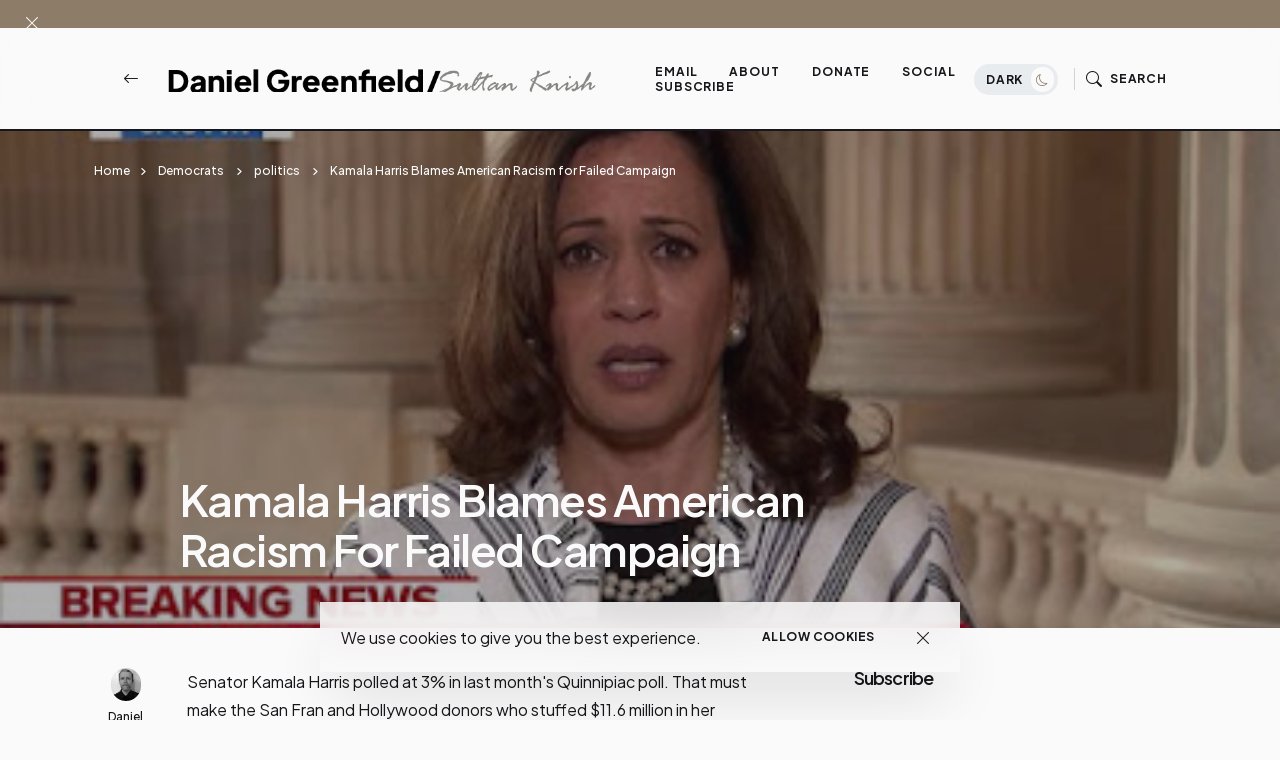

--- FILE ---
content_type: text/html; charset=UTF-8
request_url: https://www.danielgreenfield.org/2019/11/kamala-harris-blames-american-racism.html?m=0
body_size: 61499
content:
<!DOCTYPE html>
<html dir='ltr' lang='en' xmlns='http://www.w3.org/1999/xhtml' xmlns:b='http://www.google.com/2005/gml/b' xmlns:data='http://www.google.com/2005/gml/data' xmlns:expr='http://www.google.com/2005/gml/expr'>
<head>
<meta content='width=device-width, initial-scale=1' name='viewport'/>
<meta content='IE=edge' http-equiv='X-UA-Compatible'/>
<title>Kamala Harris Blames American Racism for Failed Campaign - Daniel Greenfield / Sultan Knish Articles at DanielGreenfield.org </title>
<!-- Meta Tag -->
<meta content='Kamala Harris Blames American Racism for Failed Campaign' property='og:title'/><meta content='http://www.danielgreenfield.org/2019/11/kamala-harris-blames-american-racism.html' property='og:url'/><meta content='article' property='og:type'/>
<meta content='https://blogger.googleusercontent.com/img/b/R29vZ2xl/AVvXsEj4vFsb4cYjIHJA0IL7BbdRJcgscH0e9py_RdB8m05S05M9vEu55qoAZKbGSCxdI6LVIoX6J9lnIQvpXjmQ9FtsRpfaADgWGRI5d9zkEsMKm7ujcKjqfTq16_BodR3clTGhCvnftQ/s400/kamalaharris.jpg' property='og:image'/>
<!-- Metadata Twitter -->
<meta content='Daniel Greenfield / Sultan Knish Articles at DanielGreenfield.org ' property='og:site_name'/><meta content='https://www.danielgreenfield.org/?m=0' name='twitter:domain'/><meta content='Kamala Harris Blames American Racism for Failed Campaign' name='twitter:title'/>
<meta content='summary_large_image' name='twitter:card'/><meta content='https://blogger.googleusercontent.com/img/b/R29vZ2xl/AVvXsEj4vFsb4cYjIHJA0IL7BbdRJcgscH0e9py_RdB8m05S05M9vEu55qoAZKbGSCxdI6LVIoX6J9lnIQvpXjmQ9FtsRpfaADgWGRI5d9zkEsMKm7ujcKjqfTq16_BodR3clTGhCvnftQ/s400/kamalaharris.jpg' name='twitter:image'/>
<meta content='Kamala Harris Blames American Racism for Failed Campaign' name='twitter:title'/>
<!-- Bootstrap CSS + RTL -->
<link href='https://cdn.jsdelivr.net/npm/bootstrap-icons@1.10.5/font/bootstrap-icons.css' rel='stylesheet'/>
<link href='https://cdn.jsdelivr.net/npm/bootstrap@5.3.1/dist/css/bootstrap.min.css' rel='stylesheet'/>
<link href='https://cdn.jsdelivr.net/npm/bootstrap@5.3.1/dist/css/bootstrap.rtl.min.css' rel='stylesheet'/>
<!-- fontawesome -->
<link href='https://cdnjs.cloudflare.com/ajax/libs/font-awesome/6.4.0/css/all.min.css' rel='stylesheet'/>
<!-- Google Fonts -->
<link href='https://fonts.googleapis.com/css2?family=Montserrat:wght@100;200;300;400;500;600;700;800;900&display=swap' rel='stylesheet'/>
<link href='https://fonts.googleapis.com/css2?family=Plus+Jakarta+Sans:wght@200;300;400;500;600;700;800&display=swap' rel='stylesheet'/>
<!-- Swiper's CSS -->
<link href='https://cdn.jsdelivr.net/npm/swiper@9/swiper-bundle.min.css' rel='stylesheet'/>
<!-- Mailchimp Popup -->
<meta content='text/html; charset=UTF-8' http-equiv='Content-Type'/>
<!-- Chrome, Firefox OS and Opera -->
<meta content='#fafafa' name='theme-color'/>
<!-- Windows Phone -->
<meta content='#fafafa' name='msapplication-navbutton-color'/>
<meta content='blogger' name='generator'/>
<link href='https://www.danielgreenfield.org/favicon.ico' rel='icon' type='image/x-icon'/>
<link href='http://www.danielgreenfield.org/2019/11/kamala-harris-blames-american-racism.html' rel='canonical'/>
<link rel="alternate" type="application/atom+xml" title="Daniel Greenfield / Sultan Knish Articles at DanielGreenfield.org  - Atom" href="https://www.danielgreenfield.org/feeds/posts/default" />
<link rel="alternate" type="application/rss+xml" title="Daniel Greenfield / Sultan Knish Articles at DanielGreenfield.org  - RSS" href="https://www.danielgreenfield.org/feeds/posts/default?alt=rss" />
<link rel="service.post" type="application/atom+xml" title="Daniel Greenfield / Sultan Knish Articles at DanielGreenfield.org  - Atom" href="https://www.blogger.com/feeds/11368628/posts/default" />

<link rel="alternate" type="application/atom+xml" title="Daniel Greenfield / Sultan Knish Articles at DanielGreenfield.org  - Atom" href="https://www.danielgreenfield.org/feeds/6896287299308249636/comments/default" />
<!--Can't find substitution for tag [blog.ieCssRetrofitLinks]-->
<link href='https://blogger.googleusercontent.com/img/b/R29vZ2xl/AVvXsEj4vFsb4cYjIHJA0IL7BbdRJcgscH0e9py_RdB8m05S05M9vEu55qoAZKbGSCxdI6LVIoX6J9lnIQvpXjmQ9FtsRpfaADgWGRI5d9zkEsMKm7ujcKjqfTq16_BodR3clTGhCvnftQ/s400/kamalaharris.jpg' rel='image_src'/>
<meta content='http://www.danielgreenfield.org/2019/11/kamala-harris-blames-american-racism.html' property='og:url'/>
<meta content='Kamala Harris Blames American Racism for Failed Campaign' property='og:title'/>
<meta content='Daniel Greenfield&#39;s original articles and reporting delve into terrorism, politics and world affairs' property='og:description'/>
<meta content='https://blogger.googleusercontent.com/img/b/R29vZ2xl/AVvXsEj4vFsb4cYjIHJA0IL7BbdRJcgscH0e9py_RdB8m05S05M9vEu55qoAZKbGSCxdI6LVIoX6J9lnIQvpXjmQ9FtsRpfaADgWGRI5d9zkEsMKm7ujcKjqfTq16_BodR3clTGhCvnftQ/w1200-h630-p-k-no-nu/kamalaharris.jpg' property='og:image'/>
<style id='page-skin-1' type='text/css'><!--
/*! normalize.css v3.0.1 | MIT License | git.io/normalize */
html{font-family: Plus Jakarta Sans, sans-serif;text-size-adjust:100%;-webkit-text-size-adjust:100%;}body{margin:0}*{outline:none}article,aside,details,figcaption,figure,footer,header,hgroup,main,nav,section,summary{display:block}audio,canvas,progress,video{display:inline-block;vertical-align:baseline}audio:not([controls]){display:none;height:0}[hidden],template{display:none}a{color:var(--e-title-color-primary);background:transparent;text-decoration:none;}a:active,a:hover{outline:0;text-decoration:none;color:var(--e-color-secondary)}abbr[title]{border-bottom:1px dotted}b,strong{font-weight:700}dfn{font-style:italic}h1{font-size:2em;margin:.67em 0}::selection{background-color: var(--e-color-action);color: var(--e-color-text-action);}mark{background:#ff0;color:#000}small{font-size:80%}sub,sup{font-size:75%;line-height:0;position:relative;vertical-align:baseline}sup{top:-.5em}sub{bottom:-.25em}img{border:0}svg:not(:root){overflow:hidden}figure{margin:1em 40px}hr{margin: 2rem 0;-moz-box-sizing:content-box;box-sizing:content-box;height:0;}pre{overflow:auto}code,kbd,pre,samp{font-family:monospace,monospace;font-size:1em}button,input,optgroup,select,textarea{color:inherit;font:inherit;margin:0}button{overflow:visible}button,select{text-transform:none}button,html input[type="button"],input[type="reset"],input[type="submit"]{-webkit-appearance:button;cursor:pointer}button[disabled],html input[disabled]{cursor:default}button::-moz-focus-inner,input::-moz-focus-inner{padding:0}input[type=text], input[type=email], input[type=url], input[type=password], input[type=search], input[type=number], input[type=tel], input[type=range], input[type=date], input[type=month], input[type=week], input[type=time], input[type=datetime], input[type=datetime-local], input[type=color], select, textarea {display: block;width: 100%;color: var(--e-title-color-primary);background-color: var(--e-title-color-primary-contrast);border: var(--e-border-width) solid var(--e-color-contrast-200);box-shadow: none;padding: 24px 15px;border-radius: var(--e-border-radius);font: normal 500 14px Plus Jakarta Sans, sans-serif;line-height: 1.625;letter-spacing: normal;text-transform: initial;}input,select,textarea {color: var(--e-title-color-primary);background-color: var(--e-title-color-primary-contrast);border: var(--e-border-width) solid var(--e-color-contrast-200);border-radius: var(--e-border-radius);width: 100%;padding: 24px 15px;line-height: 1.3;position: relative;-webkit-appearance: none;outline: 0;font-family: inherit;font-weight: 400;font-size: inherit;box-sizing:border-box;}input[type="button"],input[type="reset"],input[type="submit"] {width: 100%;margin: 0;margin-top: 0.5rem;position: relative;padding: 1.60rem 4rem;background-color: var(--e-color-accent);color: var(--e-color-accent-contrast)!important;font:normal 700 12px Plus Jakarta Sans, sans-serif ,'FontAwesome','Font Awesome 6 Free';text-align: center;text-transform: uppercase;letter-spacing: 0.125em;border-radius: var(--e-border-radius);display: inline-flex;vertical-align: middle;align-items: center;justify-content: center;align-content: center;flex-wrap: wrap;line-height: 1.5;vertical-align: middle;}input[type="button"]:hover,input[type="reset"]:hover,input[type="submit"]:hover {background-color: var(--e-color-action);color: var(--e-color-text-action);}input:focus,select:focus,textarea:focus {opacity: 0.5;}input[type="checkbox"],input[type="radio"]{box-sizing:border-box;padding:0}input[type="number"]::-webkit-inner-spin-button,input[type="number"]::-webkit-outer-spin-button{height:auto}input[type="search"]{-webkit-appearance:textfield;-moz-box-sizing:content-box;-webkit-box-sizing:content-box;box-sizing:content-box}input[type="search"]::-webkit-search-cancel-button,input[type="search"]::-webkit-search-decoration{-webkit-appearance:none}fieldset{border:1px solid silver;margin:0 2px;padding:.35em .625em .75em}legend{border:0;padding:0}textarea{width: 100%;height: 150px;resize: vertical;}optgroup{font-weight:700}table{border-collapse:collapse;border-spacing:0}td,th{padding:0}
/*!
* Theme Name: keleen
* Theme Author: FaryCreate
* Theme Version: v1.2
* Theme Number: #002
* Developer: FaryCreate
* Bootstrap v5.3.1 (https://getbootstrap.com/)
* Description: keleen - Blog & Magazine, Ecwid eCommerce Blogger Theme
*/
:root,[data-scheme=inverse]{--e-title-color-primary:#fafafa;--e-color-post-meta:#e4e4e4;--e-color-post-meta-link:#e9e9e9;--e-color-post-meta-link-hover:#cecece;--e-page-title-color-primary:#17161a;--e-page-color-post-meta:#17161a;--e-page-color-post-meta-link:#17161a;--e-page-color-post-meta-link-hover:#818181;--e-color-header-background:transparent;--e-color-header:#fff;--e-color-header-border-bottom:#e9ecef;--e-color-widgets-background:#fafafa;--e-color-contrast-900:#f8f9fa;--e-color-contrast-300:#f8f9fa36;--e-color-dark:#17161a}:root,[data-scheme=default]{--e-color-body-background:#fafafa;--e-color-selection-background:#294cff2b;--e-color-scrollbar-thumb-background:#17161a;--e-color-action:#8c7c68;--e-color-text-action:#fafafa;--e-title-color-primary:#17161a;--e-title-color-primary-contrast:#fafafa;--e-text-color-secondary:#17161a;--e-text-color-secondary-contrast:#17161a;--e-text-color-excerpt:#717275;--e-color-secondary:#a3a3a3;--e-color-post-meta:#17161a;--e-color-post-meta-link:#17161a;--e-color-post-meta-link-hover:#818181;--e-color-accent:#191919;--e-color-accent-contrast:#fafafa;--e-color-button:#17161a;--e-color-button-contrast:#fafafa;--e-color-button-hover:#8c7c68;--e-color-button-hover-contrast:#fafafa;--e-color-share-button-background:#fafafad9;--e-color-category:#e9e9eb;--e-color-category-contrast:#17161a;--e-color-category-hover:#17161a;--e-color-category-hover-contrast:#fafafa;--e-color-widgets-background:#fafafa;--e-color-newsletters-widgets-background:#ededed;--e-color-contrast-100:#f8f9fa;--e-color-contrast-200:#e9ecef;--e-color-contrast-300:#dee2e6;--e-color-contrast-400:#ced4da;--e-color-contrast-900:#17161a;--e-color-boxshadow:#00000029;--e-color-overlay-background:#17161a26;--e-color-overlay-secondary-background:#17161a59;--e-color-cookie:#17161a;--e-color-cookie-background:#fafafad9}[data-scheme]{color:var(--e-title-color-primary)}:root,[data-scheme=default]{--e-color-theme-primary:#484f7e;--e-color-theme-secondary:#a3a3a3;--e-color-theme-success:#9db8ad;--e-color-theme-danger:#cfa0b1;--e-color-theme-warning:#cac6b4;--e-color-theme-info:#5c6693;--e-color-theme-dark:#17161a;--e-color-theme-light:#fafafa;--e-color-alert-success:#29a36630;--e-color-alert-warning:#ec801330;--e-color-alert-danger:#dd3c5730}:root,[data-site-scheme=default]{--e-color-subheader:#17161a;--e-color-subheader-background:#fafafa;--e-color-subheader-border-bottom:#ced4da;--e-color-header-background:#fafafad9;--e-color-header:#17161a;--e-color-header-border-bottom:#17161a;--e-color-header-background-alpha:#fafafad9;--e-color-header-alpha:#17161a;--e-color-header-border-bottom-alpha:#17161a;--e-color-header-submenu:#17161a;--e-color-header-submenu-background:#fafafa;--e-color-search:#17161a;--e-color-search-background:#EEEEEEd9;--e-color-search-border:#dbdbdb;--e-color-search-input:#17161a;--e-color-search-input-background:#fafafa;--e-color-search-input-border:#EEEEEE;--e-color-newsletters-background:#fafafa;--e-color-title-newsletters:#17161a;--e-color-text-newsletters:#17161a;--e-color-dark-background:#e9ecef;--e-color-light-background:#36343c;--e-color-footer:#17161a;--e-color-footer-background:#fafafa;--e-color-footer-border-top:#17161a;--e-color-footerbar:#17161a;--e-color-footerbar-background:#fafafa;--e-color-footerbar-border-top:#ced4da}[data-featured-scheme=default]{--e-title-color-primary:#fafafa;--e-color-body-background:#fafafa;--e-text-color-excerpt:#fafafa;--e-color-post-meta:#fafafa;--e-color-post-meta-link:#fafafa;--e-color-post-meta-link-hover:#cecece}[data-popularPosts-scheme=default]{--e-color-widgets-background:#fafafa}[data-labels-scheme=default]{--e-title-color-labels:#17161a;--e-color-body-background:transparent}:root{--e-color-ads-before-blog-posts:#fafafa;--e-color-ads-before-header:#fafafa;--e-color-ads-after-header:#f0f0f0;--e-color-ads-before-post-content:#f0f0f0;--e-color-ads-after-post-content:#f0f0f0;--e-color-ads-before-footer:#f0f0f0}:root{--e-entry-content-width:690px;--e-entry-content-medium-width:940px}:root{--e-border-width:1px;--e-border-width-size-2:2px;--e-border-radius:0px;--e-border-radius-10:10px;--e-border-radius-20:20px;--e-border-radius-50:50px;--e-border-radius-100:100px;--swiper-navigation-size:10px}:root,[data-site-scheme=dark]{--e-color-subheader:#ffffff;--e-color-subheader-background:#111013;--e-color-subheader-border-bottom:#36343c;--e-color-body-background:#111013;--e-color-scrollbar-thumb-background:#ffffff;--e-color-header-background:#111013d9;--e-color-header:#ffffff;--e-color-header-border-bottom:#36343c;--e-color-header-background-alpha:#111013d9;--e-color-header-alpha:#ffffff;--e-color-header-border-bottom-alpha:#36343c;--e-color-header-submenu:#ffffff;--e-color-header-submenu-background:#19171c;--e-color-search:#ffffff;--e-color-search-background:#111013d9;--e-color-search-border:#36343c;--e-color-search-input:#ffffff;--e-color-search-input-background:#19171c;--e-color-search-input-border:#36343c;--e-color-newsletters-background:#161519;--e-color-title-newsletters:#ffffff;--e-color-text-newsletters:#a7a5af;--e-color-footer:#ffffff;--e-color-footer-background:#161519;--e-color-footer-border-top:#36343c;--e-color-footerbar:#ffffff;--e-color-footerbar-background:#161519;--e-color-footerbar-border-top:#36343c}[data-scheme=dark]{--e-title-color-primary:#ffffff;--e-title-color-primary-contrast:#19171c;--e-text-color-secondary:#ffffff;--e-text-color-secondary-contrast:#ffffff;--e-text-color-excerpt:#a7a5af;--e-color-secondary:#ffffff;--e-color-post-meta:#ffffff;--e-color-post-meta-link:#ffffff;--e-color-post-meta-link-hover:#a7a5af;--e-page-title-color-primary:#ffffff;--e-page-color-post-meta:#ffffff;--e-page-color-post-meta-link:#ffffff;--e-page-color-post-meta-link-hover:#a7a5af;--e-color-accent:#19171c;--e-color-accent-contrast:#ffffff;--e-color-button:#19171c;--e-color-button-contrast:#ffffff;--e-color-share-button-background:#19171cd9;--e-color-widgets-background:#161519;--e-title-color-labels:#ffffff;--e-color-newsletters-widgets-background:#161519;--e-color-contrast-100:#111013;--e-color-contrast-200:#36343c;--e-color-contrast-300:#36343c;--e-color-contrast-400:#36343c;--e-color-contrast-900:#36343c;--e-color-cookie:#dfdfdf;--e-color-cookie-background:#19171c;--e-color-ads-before-blog-posts:#161519;--e-color-ads-before-header:#161519;--e-color-ads-after-header:#161519;--e-color-ads-before-post-content:#161519;--e-color-ads-after-post-content:#161519;--e-color-ads-before-footer:#161519}
body{max-width:100%;overflow-x:hidden;overflow-wrap:break-word;word-break:break-word;word-wrap:break-word;background-color:var(--e-color-body-background);color:var(--e-text-color-secondary);font:normal 400 16px Plus Jakarta Sans, sans-serif ,'FontAwesome','Font Awesome 6 Free';font-weight:400;line-height:2;height:100%;margin:0;min-height:100vh;display:-webkit-box;display:-ms-flexbox;display:flex;-ms-flex-direction:column;-webkit-box-orient:vertical;-webkit-box-direction:normal;flex-direction:column;-webkit-text-size-adjust:100%;text-size-adjust:100%;counter-reset:number;}*,::after,::before,.title a,a,ul,li{font-family:Plus Jakarta Sans, sans-serif ,'FontAwesome','Font Awesome 6 Free';}.title,.title a,.post-title,.post-title a,h1,h2,h3,h4,h5,h6{font-family:Plus Jakarta Sans, sans-serif ,'FontAwesome','Font Awesome 6 Free';}h1,h2,h3,h4,h5,h6{margin:20px 0;margin-top:0;font-weight:700;text-align:inherit;position:relative;clear:both;}h1{font-size:72px;letter-spacing:-.045em;line-height:1!important;}h2{font-size:52px;letter-spacing:-.04em;line-height:1.05!important;}h3{font-size:40px;letter-spacing:-.035em;line-height:1.15!important;}h4{font-size:26px;letter-spacing:-.03em;line-height:1.2!important;}h5{font-size:20px;letter-spacing:-.025em;line-height:1.25!important;}h6{font-size:17px;letter-spacing:-.02em;line-height:1.35!important;}p{font-weight:500;}ul{display:-ms-flexbox;display:flex;-ms-flex-wrap:wrap;flex-wrap:wrap;padding-left:0;margin-bottom:0;list-style:none}ul,li{display:block;line-height:inherit}li{display:list-item;text-align:match-parent;padding:.5rem 1rem}.hidden{display:none}.invisible{visibility:hidden}.clear{clear:both}.clearboth{clear:both}section{padding:60px 0;overflow:hidden}.widget{margin-top:0;margin-bottom:20px;position:relative;}.widget:last-child{margin-bottom:0;}.widget .title{font:normal 600 16px Plus Jakarta Sans, sans-serif ,'FontAwesome','Font Awesome 6 Free';color:inherit;}.title{width:auto;margin:0 0 40px 0;padding-top:16px;font:normal 600 16px Plus Jakarta Sans, sans-serif ,'FontAwesome','Font Awesome 6 Free';text-transform:capitalize;color:var(--e-title-color-primary);position:relative;border-top-width:var(--e-border-width-size-2);border-top-style:solid;border-top-color:var(--e-color-contrast-900);z-index:1;}img{max-width:100%;height:auto}.Image br{display:none}span.caption{display:block;position:relative;margin-top:30px}.container,.container-fluid,.container-lg,.container-md,.container-sm,.container-xl,.container-xxl{z-index:0;}.container::after,.float-container::after{clear:both;content:'';display:table}#Blog1,#PopularPosts1{margin:0;}input::placeholder{color:var(--e-color-secondary)}.widget-content{color:inherit;position:relative;line-height:normal;}.e-rotate-90{-webkit-transform:rotate(90deg);transform:rotate(90deg);}.theme-options .widget{margin:0;}.tr-caption-container tr,.tr-caption-container td{border:0;padding:0;display:block;}a,::after,::before,.title,.title a,ul,li,h1,h2,h3,h4,h5,h6,img,[type=button],[type=reset],[type=submit],button{-webkit-transition:all .1s ease;-moz-transition:all .1s ease;-ms-transition:all .1s ease;-o-transition:all .1s ease;transition:all .1s ease;}::-webkit-scrollbar{height:0;width:8px;background:var(--e-color-body-background);}::-moz-scrollbar{height:0;width:8px;background:var(--e-color-body-background);}::-ms-scrollbar{height:0;width:8px;background:var(--e-color-body-background);}::-o-scrollbar{height:0;width:8px;background:var(--e-color-body-background);}::scrollbar{height:0;width:8px;background:var(--e-color-body-background);}::-webkit-scrollbar-thumb{background-color:var(--e-color-scrollbar-thumb-background);border-radius:8px;}::-moz-scrollbar-thumb{background-color:var(--e-color-scrollbar-thumb-background);border-radius:8px;}::-ms-scrollbar-thumb{background-color:var(--e-color-scrollbar-thumb-background);border-radius:8px;}::-o-scrollbar-thumb{background-color:var(--e-color-scrollbar-thumb-background);border-radius:8px;}::scrollbar-thumb{background-color:var(--e-color-scrollbar-thumb-background);border-radius:8px;}.LinkList ul li,.TextList ul li,.PageList ul li{padding:0;margin:0;font-weight:600;}.e-bar-section{font:normal 500 14px Plus Jakarta Sans, sans-serif ,'FontAwesome','Font Awesome 6 Free';background-color:var(--e-color-subheader-background);color:var(--e-color-subheader);fill:var(--e-color-subheader);border-bottom:var(--e-border-width) solid var(--e-color-subheader-border-bottom);}.e-bar-section .widget,.e-announcement-banner-wrap .widget{margin-top:.875rem;margin-right:.875rem;margin-bottom:.875rem;display:flex;align-items:center;flex-wrap:nowrap;}.e-bar-section .title,.e-bar-section .title a,.e-bar-section .widget-content,.e-bar-section .caption,.e-bar-section ul,.e-bar-section li,.e-bar-section a,.e-bar-section h1,.e-bar-section h2,.e-bar-section h3,.e-bar-section h4,.e-bar-section h5,.e-bar-section h6{font:normal 600 14px Plus Jakarta Sans, sans-serif;color:var(--e-color-subheader);}.e-bar-section a:hover{color:var(--e-color-secondary);}.e-bar-section .title,.e-bar-section h1,.e-bar-section h2,.e-bar-section h3,.e-bar-section h4,.e-bar-section h5,.e-bar-section h6,.e-announcement-banner-wrap .title,.e-announcement-banner-wrap h1,.e-announcement-banner-wrap h2,.e-announcement-banner-wrap h3,.e-announcement-banner-wrap h4,.e-announcement-banner-wrap h5,.e-announcement-banner-wrap h6{margin:0;margin-right:.5rem;padding:0;font-weight:700;border-width:0;}.e-bar-section .widget-content,.e-bar-section .caption,.e-announcement-banner-wrap .widget-content{display:flex;align-items:center;justify-content:center;flex:0 1 auto;}.e-bar-section ul,.e-announcement-banner-wrap ul{font-size:inherit;color:inherit;line-height:normal!important;display:flex;flex-direction:row;align-items:center;padding-right:0;}.e-bar-section ul li,.e-announcement-banner-wrap ul li{margin:0;margin-right:.2rem;padding:0;padding-left:6px;padding-right:6px;}.e-bar-section ul li:first-child,.e-announcement-banner-wrap ul li:first-child{padding-left:0;}.e-bar-section ul li:last-child,.e-announcement-banner-wrap ul li:last-child{padding-right:0;}.e-bar-section .widget.BlogSearch form{display:flex;flex-direction:row;align-items:center;}.e-bar-section .widget.BlogSearch input[type="button"],.e-bar-section .widget.BlogSearch input[type="reset"],.e-bar-section .widget.BlogSearch input[type="submit"]{padding:.3rem 1rem;width:auto;}.e-bar-section .widget.BlogSearch input{margin:0;margin-right:.4rem;padding:.3rem .4rem;width:200px;}.e-bar-section .widget.Profile .widget-content{padding:0;border-width:0;}.e-bar-section-wrap .widget.Profile .individual .profile-img{margin:0;margin-right:.5rem;height:24px;width:24px;}.e-bar-section-wrap .widget.Profile .individual .profile-data a,.e-bar-section-wrap .widget .collapsible-title .title{font-size:inherit!important;color:inherit;}.e-bar-section .widget.Profile .profile-textblock .profile-textblock,.e-bar-section .widget.Profile .profile-info .profile-link{display:none;}.e-bar-section .widget.Profile .profile-info .profile-data .profile-link{margin:0;display:block;}.e-bar-section .widget.Image img{margin:0;margin-right:.5rem;width:auto;height:20px;}.e-bar-section-wrap .goog-te-gadget-simple .goog-te-menu-value span{font-size:inherit;color:inherit;}.e-bar-section-wrap .goog-te-gadget .goog-te-combo{font:normal 500 14px Plus Jakarta Sans, sans-serif ,'FontAwesome','Font Awesome 6 Free';margin:0;padding:5px 10px;}.e-bar-section-wrap .widget.BloggerButton .widget-content img{width:auto;height:24px;}.e-bar-section-wrap .widget.BlogList .widget-content .blog-icon,.e-bar-section-wrap .widget.BlogList .widget-content .blog-content{display:inline-flex;float:left;margin-bottom:0;}.e-bar-section-wrap .widget.BlogList .widget-content .blog-title,.e-bar-section-wrap .widget.BlogList .widget-content .item-content .item-title{margin-top:0;margin-right:10px;margin-bottom:0;}.e-bar-section-wrap .widget.BlogList .widget-content ul li{background-color:transparent;margin-bottom:0;}.e-bar-section-wrap .widget.BlogList .widget-content .show-option span a{font-size:inherit;}.e-bar-section-wrap .blogger,.e-bar-section-wrap .image-attribution{display:none}.e-bar-section-wrap .widget.Label .collapsible[open]>:not(summary),.e-bar-section-wrap .widget.BlogArchive .collapsible[open]>:not(summary){position:absolute;top:100%;left:0;width:100%;min-width:250px;background-color:var(--e-color-widgets-background);box-shadow:0 32px 64px -16px var(--e-color-boxshadow);}.e-bar-section-wrap .widget.Label .widget-content ul,.e-bar-section-wrap .widget.BlogArchive .widget-content ul{width:100%;margin-right:0;padding:25px 0;}.e-bar-section-wrap .widget.Label .widget-content ul li,.e-bar-section-wrap .widget.BlogArchive .widget-content ul li{padding:0 1.5rem;width:100%;}.e-bar-section-wrap .widget.BlogArchive .widget-content #ArchiveList .flat-button{font-size:inherit;}.e-bar-section-wrap .widget.Label .widget-content a,.e-bar-section-wrap .widget.BlogArchive .widget-content a{background-color:transparent;border-width:0;margin-bottom:-1px;padding:10px 0;font:normal 500 12px Plus Jakarta Sans, sans-serif ,'FontAwesome','Font Awesome 6 Free'!important;line-height:normal;}.e-bar-section-wrap .widget.BlogArchive .widget-content ul li a:hover,.e-bar-section-wrap .widget.Label .widget-content ul li a:hover,.e-bar-section-wrap .widget.PageList .widget-content ul li a:hover{background-color:transparent;}.e-bar-section-wrap .widget.BlogArchive .widget-content ul ul{padding:0;padding-top:12px;}.e-bar-section-wrap .widget.BlogArchive .widget-content ul li li{padding:0;}.header-widget{display:flex;align-items:center;align-content:center;justify-content:center;flex-wrap:wrap;}.header-widget h1,.header-widget h1 a{color:var(--e-color-header);font:normal 600 24px Plus Jakarta Sans, sans-serif;font-weight:800;letter-spacing:-.08em;margin:0;text-transform:capitalize;overflow:inherit;overflow-wrap:normal;text-overflow:ellipsis;white-space:nowrap;word-wrap:normal;}.header-widget p{color:var(--e-color-header);font:normal 400 16px Plus Jakarta Sans, sans-serif ,'FontAwesome','Font Awesome 6 Free';display:inline-block;position:relative;margin:0;margin-left:10px;}.header-section{position:relative;z-index:1030;width:inherit}.e-header-section{z-index:101;width:100%;box-sizing:border-box;position:relative;}.e-header-section .e-header-wrap #Image19 h3.title,.e-header-section .e-header-wrap #Image7 h3.title,.e-header-section .e-header-wrap #Image19 span.caption,.e-header-section .e-header-wrap #Image7 span.caption{display:none;}.e-header-section .e-header-wrap{padding-bottom:20px;padding-top:20px;}.e-header-section .e-header-wrap .back-button-container a{color:inherit;}.e-header-section .widget{margin:0;}.e-header-section section{padding:0;}.e-header-section .e-bar-section-wrap .sec-topbar img{max-width:none!important;width:auto!important;height:auto!important;}.e-header-section .e-header-wrap .navbar-brand .Header img,.e-header-section .e-header-wrap .navbar-brand .Image img{max-width:none;width:auto;height:26px;}.e-header-section .widget.Image .caption{margin:0;margin-left:10px;}.e-header-section .sec-headerbar-wrapper .sec-headerbar ul li{margin-left:.5rem!important;margin-right:0!important;margin-bottom:0!important;font-weight:inherit;}.e-header-section .sec-headerbar-wrapper .sec-headerbar .widget{margin-left:10px;display:flex;font:normal 700 12px Plus Jakarta Sans, sans-serif ,'FontAwesome','Font Awesome 6 Free';text-transform:capitalize;align-items:center;justify-content:center;}.e-header-section .e-header-wrap .Image7{display:none;}.e-header-section .e-icon-button,.e-header-section .e-icon-button a,.e-header-section .e-icon-button i{color:var(--e-color-header);}html[dir=rtl] .e-header-section .sec-headerbar-wrapper .sec-headerbar .widget{margin-left:0;margin-right:10px;}.e-header-section .e-header-search-toggle .e-icon-button span,.e-header-section #e-ecwid-account .e-icon-button span{font:normal 700 12px Plus Jakarta Sans, sans-serif ,'FontAwesome','Font Awesome 6 Free';text-transform:uppercase;letter-spacing:.075em;}.e-header-section .e-header-navbar-toggler .e-icon-button i{font-size:26px;}.e-header-section #e-ecwid-account .e-icon-button i{font-size:21px;position:relative;top:-1px;}.e-header-section .e-header-col.e-col-center{flex:initial;justify-content:center;}.e-header-section .e-header-col.e-col-right{justify-content:flex-end;}.e-header-section .e-header-col{display:flex;align-items:center;flex:1;}.e-header-section .e-header-col.e-col-left:not(:only-child){padding-right:20px;}.e-header-section .e-header-col.e-col-center:not(:only-child){padding:0 20px;}.e-header-section .e-header-col.e-col-right:not(:only-child){padding-left:20px;}.e-header-section .e-header-wrap #Image7,.post-view.e-page-header-full .e-header-section .e-header-wrap #Header1,.post-view.e-page-header-full .e-header-section.e-header-custom-secondary-color .e-header-wrap #Image7,.post-view.e-page-header-fullscreen .e-header-section .e-header-wrap #Header1,.post-view.e-page-header-fullscreen .e-header-section.e-header-custom-secondary-color .e-header-wrap #Image7,body.dark .e-header-section .e-header-wrap #Header1,body.dark.post-view.e-page-header-full .e-header-section.e-header-custom-secondary-color .e-header-wrap #Header1,body.dark.post-view.e-page-header-fullscreen .e-header-section.e-header-custom-secondary-color .e-header-wrap #Header1{display:none;}.post-view.e-page-header-full .e-header-section .e-header-wrap #Image7,.post-view.e-page-header-full .e-header-section.e-header-custom-secondary-color .e-header-wrap #Header1,.post-view.e-page-header-fullscreen .e-header-section .e-header-wrap #Image7,.post-view.e-page-header-fullscreen .e-header-section.e-header-custom-secondary-color .e-header-wrap #Header1,body.dark .e-header-section .e-header-wrap #Image7,body.dark.post-view.e-page-header-full .e-header-section.e-header-custom-secondary-color .e-header-wrap #Image7,body.dark.post-view.e-page-header-fullscreen .e-header-section.e-header-custom-secondary-color .e-header-wrap #Image7{display:block;}.selectnav{display:none}.nav-menu ul:hover>li{opacity:.5;}.nav-menu ul li:hover{opacity:1;}.nav-menu ul li a{color:inherit;display:block;padding:0 28px;position:relative;text-transform:uppercase;text-decoration:none;letter-spacing:.075em;font:normal 700 12px Plus Jakarta Sans, sans-serif ,'FontAwesome','Font Awesome 6 Free'}.nav-menu ul li a:hover,.nav-menu ul li a:hover:after,.show .nav-menu ul li a:hover,.show .nav-menu ul li a:hover:after{color:var(--e-color-action);}.nav-menu ul li ;display:block;font-weight:700;color:inherit;width:auto;right:auto;top:auto;line-height:.6em;font-size:.7em;position:relative;margin-bottom:3px;height:auto;opacity:.75;text-align:right;}.nav-menu ul li.hasSub a:after{color:inherit;position:absolute;top:8px;right:12px;display:block;content:"\f078";font-weight:normal;text-rendering:auto;-webkit-font-smoothing:antialiased;-moz-osx-font-smoothing:grayscale}.nav-menu ul li ul{width:248px;margin:0;padding:25px 0;top:calc(100% + 10px);position:absolute;visibility:hidden;height:auto;z-index:10;opacity:0;border-radius:0px;background-color:var(--e-color-header-submenu-background);box-shadow:0 32px 64px -16px var(--e-color-boxshadow);-webkit-transform:translateY(30px);-ms-transform:translateY(30px);transform:translateY(30px);-webkit-backdrop-filter:blur(25px);backdrop-filter:blur(25px);}.nav-menu ul li:hover ul{visibility:visible;opacity:1;-webkit-transform:translateY(0);-ms-transform:translateY(0);transform:translateY(0)}.nav-menu ul li ul li{display:block;position:relative;padding:0 1.5rem;float:none!important;}.nav-menu ul li ul li a{color:var(--e-color-header-submenu);font:normal 500 12px Plus Jakarta Sans, sans-serif ,'FontAwesome','Font Awesome 6 Free';line-height:normal;text-align:left;display:block;padding:12px 0;position:relative;outline:none;text-transform:none;letter-spacing:normal;}.nav-menu ul li ul li a:hover{color:var(--e-color-action);border-radius:0px;}.nav-menu ul li ul li a:before,.nav-menu ul li ul li a:after{display:none!important;}.show .nav-menu ul li a{color:var(--e-color-header-submenu);padding-top:14px;padding-bottom:14px;}.show .nav-menu ul li a:before{font-size:.5em;text-align:inherit;margin-left:-11px;}.show .nav-menu ul li ul{background-color:transparent;padding:0;margin:0;box-shadow:0 0 0 0 transparent;}.show .nav-menu ul li ul li{padding:0;margin:0;}.show .nav-menu ul li ul li a{color:var(--e-color-header-submenu);margin-left:16px;margin-right:16px;padding-left:12px;padding-right:12px;}.show .navbar-toggler{color:var(--e-color-header-submenu);}.e-header-section .navbar-expand-xl .navbar-collapse-overlay.show{opacity:1;visibility:visible;-webkit-transform:none;-ms-transform:none;transform:none;}.e-header-custom-primary-color{background-color:var(--e-color-header-background);color:var(--e-color-header);stroke:var(--e-color-header);fill:var(--e-color-header);border-bottom:var(--e-border-width-size-2) solid var(--e-color-header-border-bottom);-webkit-backdrop-filter:blur(25px);backdrop-filter:blur(25px);}.e-header-sticky-top{position:-webkit-sticky;position:sticky;right:0;top:0;left:0;z-index:1020;}.e-header-bellow{position:-webkit-fixed;position:fixed;top:auto;right:0;bottom:0;left:0;z-index:1020;}.e-header-bellow .nav-menu ul li ul{top:auto;bottom:calc(100% + 10px);}.noHeaderbellow .e-message-cookie-wrapper{bottom:8rem!important;}.noHeaderbellow .e-btn-float-bottom-wrap{margin-bottom:8rem!important;}.item-view .post-outer,.feed-view .post-outer{position:relative;overflow:hidden;}.post-view .post-outer,.page-view .post-outer{border-radius:0;}#hero{padding-top:48px;padding-bottom:48px;margin-top:0;margin-bottom:0;background-color:var(--e-color-body-background);}.e-block-section .e-block-section-inner-customized-002{background-color:var(--e-color-newsletters-background);border-radius:var(--e-border-radius);}.e-block-section #sec01-01 h3,.e-block-section #sec01-02 h3{width:auto;margin:20px 0;}.e-block-section #sec01-01 h3,.e-block-section #sec01-02 h3{font:normal 600 40px Plus Jakarta Sans, sans-serif ,'FontAwesome','Font Awesome 6 Free'}.e-block-section #sec01-01 h3,.e-block-section #sec01-02 h3{color:var(--e-color-title-newsletters)}.e-block-section #sec01-01 .widget-content,.e-block-section #sec01-02 .widget-content{font:normal 300 40px Plus Jakarta Sans, sans-serif ,'FontAwesome','Font Awesome 6 Free';color:var(--e-color-text-newsletters)}.e-popularPosts-section{padding-top:0px;padding-bottom:0px;margin-top:0;margin-bottom:3rem;background-color:var(--e-color-widgets-background);}.e-labels-section{padding-top:48px;padding-bottom:48px;margin-top:0;margin-bottom:0;background-color:var(--e-color-body-background);}.e-labels-section .widget{margin-bottom:0;}.e-labels-section .title{color:var(--e-title-color-labels);border-top-color:var(--e-title-color-labels);}.e-breadcrumbs-section{font:normal 500 12px Plus Jakarta Sans, sans-serif ,'FontAwesome','Font Awesome 6 Free';width:100%;margin-right:auto;margin-left:auto;margin-top:2rem;margin-bottom:2rem;position:relative;z-index:8;}.e-breadcrumbs-section i{margin:0 10px;font-size:10px;}.post-title a{background-image:linear-gradient(to right,var(--e-title-color-primary) 0%,var(--e-title-color-primary) 100%);background-repeat:no-repeat;background-size:0 1px;background-position:0 95%;}.post-title a:hover{background-size:100% 1px;}.post-title,.item-title{margin:0;margin-bottom:.4rem;}.post-title,.item-title{font:normal 600 24px Plus Jakarta Sans, sans-serif ,'FontAwesome','Font Awesome 6 Free';text-transform:capitalize;}.post-title,.post-title a,.item-title{z-index:1;}.caption-activeWrap{position:absolute;bottom:0;left:0;right:0;background-color:#008CBA;overflow:hidden;width:100%;height:0;z-index:2;-webkit-transition:all .2s ease;-moz-transition:all .2s ease;-ms-transition:all .2s ease;-o-transition:all .2s ease;transition:all .2s ease;}.caption-alignCenter{display:table;width:100%;height:100%;}.caption-alignCenter .caption-body{display:table-cell;vertical-align:middle;text-align:center;padding:15px 0;}.snippet-thumbnail{width:100%;position:relative;border-radius:var(--e-border-radius);overflow:hidden;}.post-header,.post-footer,.e-blog-meta,.item-date,.item-author{font:normal 500 11px Plus Jakarta Sans, sans-serif ,'FontAwesome','Font Awesome 6 Free';color:var(--e-color-post-meta);padding:0;display:flex;flex-direction:row;flex-wrap:wrap;align-content:center;align-items:center;}.post-header a,.post-footer a,.e-blog-meta a,.item-date a,.item-author a{color:var(--e-color-post-meta-link);}.post-header a:hover,.post-footer a:hover,.e-blog-meta a:hover,.item-date a:hover,.item-author a:hover{color:var(--e-color-post-meta-link-hover);}.post-header .byline:not(:first-child):before,.post-footer .byline:not(:first-child):before,.flat-button:before{content:"";width:1rem;height:1px;margin:0 .5rem;background-color:var(--e-title-color-primary);display:inline-flex;vertical-align:middle;}.item-date,.item-author{display:inline;flex:0 0 auto;}.post-header .g-profile span,.post-footer .g-profile span,.item-author{font:normal 700 11px Plus Jakarta Sans, sans-serif ,'FontAwesome','Font Awesome 6 Free';padding:0}.post-sidebar .post-sidebar-labels li{padding-left:0;padding-right:0;display:inline-block;}.post-header .post-labels a,.post-footer .post-labels a,.post-sidebar .post-sidebar-labels a{position:relative;margin-right:3px;padding:.125rem .375rem;line-height:1;border-radius:var(--e-border-radius);background-color:var(--e-color-category)!important;color:var(--e-color-category-contrast)!important;display:-webkit-box;-webkit-box-orient:vertical;overflow:hidden;text-overflow:ellipsis;white-space:normal;-webkit-line-clamp:1;}.post-header .post-labels a:hover,.post-footer .post-labels a:hover,.post-sidebar .post-sidebar-labels a:hover{background-color:var(--e-color-category-hover)!important;color:var(--e-color-category-hover-contrast)!important;}.post-header .post-labels a:before,.post-footer .post-labels a:before{content:'';width:7px;height:7px;display:inline-block;margin-right:5px;background-color:var(--e-color-action);border-radius:50%;}.post-outer-container:hover .caption-activeWrap{height:100%;}.post-outer-container .has-featured-image .snippet-thumbnail img{width:100%;height:100%;opacity:1;-o-object-fit:cover;object-fit:cover;}.post-outer-container:hover .has-featured-image .snippet-thumbnail img{opacity:1;}.snippet-container,.snippet-fade{font:normal 300 38px Plus Jakarta Sans, sans-serif ,'FontAwesome','Font Awesome 6 Free';color:var(--e-text-color-excerpt);}.snippet-fade{bottom:0;box-sizing:border-box;position:absolute;width:96px;display:none;}.snippet-fade:after{content:'\2026'}.snippet-fade{background:-webkit-linear-gradient(left,var(--e-color-body-background) 0,var(--e-color-body-background) 20%,rgba(250, 250, 250, 0) 100%);background:linear-gradient(to left,var(--e-color-body-background) 0,var(--e-color-body-background) 20%,rgba(250, 250, 250, 0) 100%);color:var(--e-text-color-secondary)}.snippet-fade{right:0}.snippet-fade:after{float:right}.post-view .widget.Blog .post-outer-container:before,.page-view .widget.Blog .post-outer-container:before{display:none;}.widget.Blog .post-outer-container:before,.PopularPosts article.post:before{content:"";position:absolute;width:1px;height:100%;background-color:var(--e-color-contrast-300);top:0;bottom:0;right:calc(-1 * (0px / 2));}.widget.Blog .post-outer-container:nth-child(3n+3):before,.widget.Blog .post-outer-container:nth-child(3n+2):before,.PopularPosts article.post:nth-child(4n+4):before{display:none;}.post-outer-container .entry-content h1,.post-outer-container .entry-content .h1{font-size:2.25rem;}.post-outer-container .entry-content h2,.post-outer-container .entry-content .h2{font-size:2rem;}.post-outer-container .entry-content h3,.post-outer-container .entry-content .h3{font-size:1.75rem;}.post-outer-container .entry-content h4,.post-outer-container .entry-content .h4{font-size:1.25rem;}.post-outer-container .entry-content h5,.post-outer-container .entry-content .h5{font-size:1rem;}.post-outer-container .entry-content h6,.post-outer-container .entry-content .h6{font-size:.875rem;}.post-outer-container .entry-content ul{list-style-type:disc;margin-block-start:1em;margin-block-end:1em;margin-inline-start:0;margin-inline-end:0;padding-inline-start:40px;padding-left:2rem;}.post-outer-container .entry-content li{padding-top:.5rem;padding-bottom:0;}.post-outer-container .entry-content img[alt="none"],.post-outer-container .entry-content img[title="none"]{display:none;}.author-name a{text-transform:capitalize;line-height:1.6!important}.author-name a h5{font:normal 600 18px Plus Jakarta Sans, sans-serif ,'FontAwesome','Font Awesome 6 Free';color:var(--e-title-color-primary);margin-bottom:10px;}.author-photo{overflow:hidden;border-radius:500px;width:88px;margin:auto;margin-right:15px;}.author-photo img{width:100%;height:auto;}.author-profile{background-color:var(--e-color-widgets-background);color:var(--e-title-color-primary);border:var(--e-border-width) solid var(--e-color-contrast-200);position:relative;overflow:hidden;border-radius:0px;-webkit-border-radius:0px;-moz-border-radius:0px;}.author-desc p{font:normal 400 16px Plus Jakarta Sans, sans-serif ,'FontAwesome','Font Awesome 6 Free';color:var(--e-text-color-secondary);line-height:1.5;margin-bottom:0;}.post-filter-message{position:relative}.post-filter-message .message-container{color:var(--e-text-color-excerpt);font:normal 300 36px Plus Jakarta Sans, sans-serif ,'FontAwesome','Font Awesome 6 Free';line-height:1.5;display:flex;flex-direction:column-reverse;}.post-filter-message .search-label,.post-filter-message .search-query{font:normal 600 44px Plus Jakarta Sans, sans-serif ,'FontAwesome','Font Awesome 6 Free';text-transform:capitalize;color:var(--e-title-color-primary);display:block;margin-bottom:0;letter-spacing:-.06em;line-height:normal;}.post-view .post-title,.post-view .post-title a{font:normal 600 44px Plus Jakarta Sans, sans-serif ,'FontAwesome','Font Awesome 6 Free';}.post-view .page-title-top-wide{margin-left:7.7%;margin-right:7.7%;}.post-view .page-title-image-wrap{margin-bottom:40px;height:100%;}.post-view .page-title-image-wrap .post-header .byline:not(:first-child):before{background-color:var(--e-color-post-meta);}.post-view .page-title-image-wrap .post-header{color:var(--e-color-post-meta);}.post-view .page-title-image-wrap .post-header a{color:var(--e-color-post-meta-link);}.post-view .page-title-image-wrap .post-header a:hover{color:var(--e-color-post-meta-link-hover);}.post-view .post-footer-container{width:100%;max-width:var(--e-entry-content-width);}.post-view .page-title-top-wide,.post-view .post-body{width:100%;max-width:var(--e-entry-content-width);}.post-view .e-post-entry-comments{width:100%;max-width:100%;}.item-view .widget.Blog .post-outer-container .post-header .byline{margin-bottom:0;}.post-view .PopularPosts article.post .post-title,.post-view .PopularPosts article.post .post-title a{font:normal 600 18px Plus Jakarta Sans, sans-serif ,'FontAwesome','Font Awesome 6 Free';}.post-view.e-page-header-large .page-title-image-wrap:before,.post-view.e-page-header-full .page-title-image-wrap:before,.post-view.e-page-header-fullscreen .page-title-image-wrap:before,.post-view.e-entry-header-wide .page-title-image-wrap:before{content:'';position:absolute;top:0;left:0;right:0;bottom:0;background-color:var(--e-color-overlay-secondary-background);width:100%;height:100%;display:block;z-index:5;}.post-view.e-page-header-large .page-title-image-wrap .post-image-bg,.post-view.e-page-header-full .page-title-image-wrap .post-image-bg,.post-view.e-page-header-fullscreen .page-title-image-wrap .post-image-bg,.post-view.e-entry-header-wide .page-title-image-wrap .post-image-bg{display:block!important;}.post-view.e-page-header-large .page-title-image-wrap .page-title-top,.post-view.e-page-header-full .page-title-image-wrap .page-title-top,.post-view.e-page-header-fullscreen .page-title-image-wrap .page-title-top,.post-view.e-entry-header-wide .page-title-image-wrap .page-title-top{padding-top:264px;padding-bottom:48px;z-index:5}.post-view.e-entry-header-wide .e-breadcrumbs-section,.post-view.e-page-header-full .e-breadcrumbs-section,.post-view.e-page-header-fullscreen .e-breadcrumbs-section,.post-view .page-title-image-wrap .e-breadcrumbs-header-section .e-breadcrumbs-section{display:none;}.post-view.e-page-header-full .page-title-image-wrap,.post-view.e-page-header-fullscreen .page-title-image-wrap,.post-view.e-entry-header-wide .page-title-image-wrap{margin-left:calc(50% - 50vw);margin-right:calc(50% - 50vw);max-width:100vw;}.post-view.e-page-header-full .page-title-image-wrap .e-breadcrumbs-header-section .e-breadcrumbs-section,.post-view.e-page-header-fullscreen .page-title-image-wrap .e-breadcrumbs-header-section .e-breadcrumbs-section,.post-view.e-entry-header-wide .page-title-image-wrap .e-breadcrumbs-header-section .e-breadcrumbs-section{color:var(--e-title-color-primary);display:block;}.post-view.e-page-header-full .post-image-bg,.post-view.e-page-header-fullscreen .post-image-bg,.post-view.e-entry-header-wide .post-image-bg{object-fit:cover;object-position:center;}.post-view.e-page-header-full .post-outer,.post-view.e-page-header-fullscreen .post-outer,.post-view.e-entry-header-wide .post-outer{overflow:visible;}.post-view.e-page-header-full .e-header-custom-primary-color,.post-view.e-page-header-fullscreen .e-header-custom-primary-color{position:fixed;top:0;left:0;right:0;bottom:auto;transition:background-color .1s ease;-webkit-backdrop-filter:none;backdrop-filter:none;}.post-view.e-page-header-full .page-title-image-wrap,.post-view.e-page-header-fullscreen .page-title-image-wrap{padding-top:6.7rem;}.post-view.e-page-header-full .e-header-custom-secondary-color,.post-view.e-page-header-fullscreen .e-header-custom-secondary-color{background-color:var(--e-color-header-background-alpha);color:var(--e-color-header-alpha);stroke:var(--e-color-header-alpha);fill:var(--e-color-header-alpha);border-bottom:var(--e-border-width-size-2) solid var(--e-color-header-border-bottom-alpha);transition:background-color .1s ease;-webkit-backdrop-filter:blur(25px);backdrop-filter:blur(25px);}.post-view.e-page-header-full .e-header-section .e-icon-button,.post-view.e-page-header-full .e-header-section .e-icon-button a,.post-view.e-page-header-full .e-header-section .e-icon-button i,.post-view.e-page-header-fullscreen .e-header-section .e-icon-button,.post-view.e-page-header-fullscreen .e-header-section .e-icon-button a,.post-view.e-page-header-fullscreen .e-header-section .e-icon-button i{color:var(--e-color-header);}.post-view.e-page-header-full .e-header-custom-secondary-color .e-icon-button,.post-view.e-page-header-full .e-header-custom-secondary-color .e-icon-button a,.post-view.e-page-header-full .e-header-custom-secondary-color .e-icon-button i,.post-view.e-page-header-fullscreen .e-header-custom-secondary-color .e-icon-button,.post-view.e-page-header-fullscreen .e-header-custom-secondary-color .e-icon-button a,.post-view.e-page-header-fullscreen .e-header-custom-secondary-color .e-icon-button i{color:var(--e-color-header-alpha);}.post-view.e-entry-aside-fullwide .e-entry-aside,.post-view.e-page-header-full .e-ads-section-01-bpc,.post-view.e-page-header-full .e-ads-section-02-bpc,.post-view.e-page-header-full .e-announcement-banner-wrap,.post-view.e-page-header-full #e-topbar-wrap,.post-view.e-page-header-fullscreen .e-ads-section-01-bpc,.post-view.e-page-header-fullscreen .e-ads-section-02-bpc,.post-view.e-page-header-fullscreen .e-announcement-banner-wrap,.post-view.e-page-header-fullscreen #e-topbar-wrap{display:none!important;}.post-view.e-page-header-fullscreen .page-title-image-wrap{height:100vh;}.post-view.e-page-header-fullscreen .page-title-image-wrap .page-title-top{padding-top:0;padding-bottom:0;position:absolute;top:0;bottom:0;display:flex;align-content:center;flex-wrap:wrap;justify-content:center;align-items:center;}.page-view .page-title-image-wrap{margin-bottom:40px;height:100%;}.page-view .page-title-image-wrap .post-image-bg{display:none;}.page-view .page-title-image-wrap .page-title-top .e-container{padding-right:0;padding-left:0;}.page-view .post-title,.page-view .post-title a{color:var(--e-page-title-color-primary);font:normal 600 44px Plus Jakarta Sans, sans-serif ,'FontAwesome','Font Awesome 6 Free';}.page-view .page-title-image-wrap .post-header .byline:not(:first-child):before{background-color:var(--e-page-color-post-meta);}.page-view .page-title-image-wrap .post-header{color:var(--e-page-color-post-meta);}.page-view .page-title-image-wrap .post-header a{color:var(--e-page-color-post-meta-link);}.page-view .page-title-image-wrap .post-header a:hover{color:var(--e-page-color-post-meta-link-hover);}.page-view .page-title-top-wide,.page-view .post-body{width:100%;max-width:var(--e-entry-content-medium-width);}.page-view .e-post-entry-comments{width:100%;max-width:var(--e-entry-content-medium-width);}.page-view .widget.Blog .post-outer-container .post-header .byline{margin-bottom:0;}.page-view .main-wrapper .e-container,.post-view .main-wrapper .e-container{width:100%;max-width:1432px;}.page-title-top{z-index:1;position:relative;}.page-filter-top{padding-top:50px;padding-bottom:50px;}.page-title-image{width:inherit;height:0;z-index:0}.page-filter-image{position:absolute;top:0;width:100%;height:100%;z-index:0}.post-image-bg{width:100%;height:100%;position:absolute;top:0;left:0;right:0;bottom:0;background-position:center center;background-repeat:no-repeat;background-size:cover;background-attachment:scroll;z-index:1}.post-sidebar,.aside-grid-wrap{display:none}.post-sidebar{box-sizing:border-box;display:block;font:normal 500 12px Plus Jakarta Sans, sans-serif;position:relative;}.post-sidebar .post-sidebar-items{display:flex;flex-direction:column;justify-content:flex-start;align-content:flex-start;flex-wrap:wrap;align-items:center;text-align:center;}.post-sidebar .post-sidebar-item{width:100%;max-width:62px;display:flex;flex-direction:column;align-items:center;justify-content:center;align-content:center;flex-wrap:wrap;}.post-sidebar .post-sidebar-item .author-name h5{font-size:inherit;font-weight:inherit;}.post-sidebar .post-sidebar-item .author-photo{width:30px;margin-bottom:8px;}.post-sidebar-item{margin-bottom:30px}.post-sidebar-item span{display:block;margin-bottom:8px;}.post-sidebar-item ul{list-style:none;padding:0}.post-sidebar-item .sharing-button{cursor:pointer;display:inline-block;font:normal 500 12px Plus Jakarta Sans, sans-serif;line-height:normal;word-break:normal}.post-sidebar .post-share-buttons .sharing .sharing-button:before{content:"\f064";display:block;margin-bottom:8px;}.post-sidebar-labels li{margin-top:10px;padding-top:0;padding-bottom:0;}.post-sidebar-container .aside-grid-wrap,.feed-view .aside-grid-wrap,.e-ads-section-04-bpc #e-ads-section-04,.e-ads-section-05-bpc #e-ads-section-05,.e-subscribe-section-wrap .e-subscribe-section{display:block!important;}.post-comments-count:before{content:"\f075";margin-bottom:8px;}.post-viewcount:before{content:"\e473";margin-bottom:8px;}.e-post-entry-viewcount{visibility:hidden;opacity:0;transition:all .2s ease}.e-post-entry-viewcount[data-view]{visibility:visible;opacity:1}.e-post-entry-viewcount::after{content:attr(data-view)}.post-readingtime:before{content:"\f017";margin-bottom:8px;}.sidebar-container{font:normal 300 16px Plus Jakarta Sans, sans-serif ,'FontAwesome','Font Awesome 6 Free';line-height:1.15;}.sidebar-container .navigation{line-height:0;padding:16px}.sidebar-container .sidebar-back{cursor:pointer}.sidebar-container .widget,.footer-wrapper .widget{margin:0 16px;margin-bottom:3rem;}.sidebar-container .widget .widget-content{background-color:var(--e-color-widgets-background);padding:16px!important;line-height:1.5;border-radius:var(--e-border-radius);}.sidebar-container .title,.footer-wrapper .title{font:normal 600 18px Plus Jakarta Sans, sans-serif ,'FontAwesome','Font Awesome 6 Free';letter-spacing:-.05em;width:100%;display:inline-flex;margin-bottom:20px;padding-top:0;border:0;box-sizing:border-box;}.sidebar-container .widget ul,.footer-wrapper .widget ul{list-style:none;margin:0;padding:0}.sidebar-container .widget ul li,.footer-wrapper .widget ul li{font:normal 600 14px Plus Jakarta Sans, sans-serif ,'FontAwesome','Font Awesome 6 Free';padding:.2rem 0;line-height:30px;}.sidebar-container .widget ul li,.footer-wrapper .widget ul li{padding:0;}.sidebar-container .widget.PageList ul li a,.sidebar-container .widget.LinkList ul li a,.sidebar-container .widget.TextList ul li{color:var(--e-title-color-primary);background-color:var(--e-color-widgets-background);border:var(--e-border-width) solid var(--e-color-contrast-200);margin-bottom:.5rem;padding:20px 16px;display:block;}.sidebar-container .PopularPosts div[role="feed"],.footer-wrapper .PopularPosts div[role="feed"]{--bs-gutter-y:0;--bs-gutter-x:0;}.sidebar-container .PopularPosts article.post,.footer-wrapper .PopularPosts article.post{width:100%;margin-top:0;margin-bottom:1rem;}.sidebar-container .PopularPosts article.post:before,.footer-wrapper .PopularPosts article.post:before{display:none;}.sidebar-container .PopularPosts article.post .post-header,.sidebar-container .PopularPosts article.post .post-title,.sidebar-container .PopularPosts article.post .post-footer,.footer-wrapper .PopularPosts article.post .post-header,.footer-wrapper .PopularPosts article.post .post-title,.footer-wrapper .PopularPosts article.post .post-footer{padding:0;}.sidebar-container .PopularPosts article.post .post-footer,.footer-wrapper .PopularPosts article.post .post-footer{margin:0!important;}.sidebar-container .PopularPosts article.post .post-title,.sidebar-container .PopularPosts article.post .post-title a,.footer-wrapper .PopularPosts article.post .post-title,.footer-wrapper .PopularPosts article.post .post-title a{font:normal 600 18px Plus Jakarta Sans, sans-serif ,'FontAwesome','Font Awesome 6 Free';}.sidebar-container .PopularPosts article.post .snippet-thumbnail,.footer-wrapper .PopularPosts article.post .snippet-thumbnail{max-height:none;height:auto;display:block;}.sidebar-container .PopularPosts article.post .post-header,.footer-wrapper .PopularPosts article.post .post-header{position:relative;top:0;bottom:auto;display:block;}.sidebar-container .PopularPosts article.post .post-footer .byline,.sidebar-container .PopularPosts article.post .post-footer .item-date,.sidebar-container .PopularPosts article.post .post-footer .item-author,.sidebar-container .PopularPosts article.post .post-header .byline,.sidebar-container .PopularPosts article.post .post-header .item-date,.sidebar-container .PopularPosts article.post .post-header .item-author,.footer-wrapper .PopularPosts article.post .post-footer .byline,.footer-wrapper .PopularPosts article.post .post-footer .item-date,.footer-wrapper .PopularPosts article.post .post-footer .item-author,.footer-wrapper .PopularPosts article.post .post-header .byline,.footer-wrapper .PopularPosts article.post .post-header .item-date,.footer-wrapper .PopularPosts article.post .post-header .item-author{display:inline-block;margin-top:.3rem;margin-bottom:.5rem!important;}.sidebar-container .PopularPosts article.post .snippet-thumbnail img,.footer-wrapper .PopularPosts article.post .snippet-thumbnail img{display:none;}.sidebar-container .PopularPosts article.post:first-child .snippet-thumbnail img{display:block;}.sidebar-container .PopularPosts article.post:first-child .post-header{padding-top:1.5rem;}.sidebar-container .widget.Feed .widget-content ul,.footer-wrapper .widget.Feed .widget-content ul{grid-template-columns:auto;}.sidebar-container .widget.Feed .widget-content ul li,.footer-wrapper .widget.Feed .widget-content ul li{padding:0;margin-bottom:1rem;border-width:0;}.sidebar-container .widget.Feed .widget-content ul li .item-title,.footer-wrapper .widget.Feed .widget-content ul li .item-title,.sidebar-container .widget.Feed .widget-content ul li .item-title a,.footer-wrapper .widget.Feed .widget-content ul li .item-title a{font:normal 600 18px Plus Jakarta Sans, sans-serif ,'FontAwesome','Font Awesome 6 Free';color:inherit;}.sidebar-container .widget.Feed .widget-content ul li .item-date,.sidebar-container .widget.Feed .widget-content ul li .item-author,.footer-wrapper .widget.Feed .widget-content ul li .item-date,.footer-wrapper .widget.Feed .widget-content ul li .item-author{margin-top:.3rem;margin-bottom:.5rem!important;}#e-ads-section-01{background-color:var(--e-color-ads-before-header);}#e-ads-section-02{background-color:var(--e-color-ads-after-header);}#e-ads-section-03{background-color:var(--e-color-ads-before-footer);}#e-ads-section-04{background-color:var(--e-color-ads-before-post-content);}#e-ads-section-05{background-color:var(--e-color-ads-after-post-content);}#e-ads-section-06{background-color:var(--e-color-ads-before-blog-posts);}#e-ads-section-01-bpc #e-ads-section-01,#e-ads-section-02-bpc #e-ads-section-02,#e-ads-section-03-bpc #e-ads-section-03,#e-ads-section-04-bpc #e-ads-section-04,#e-ads-section-05-bpc #e-ads-section-05,#e-ads-section-06-bpc #e-ads-section-06{display:block;}.e-subscribe-section-wrap{background-color:var(--e-color-newsletters-widgets-background);}.e-subscribe-section-wrap .e-subscribe-section .title{padding-top:0;border-width:0;}.footer-wrapper{background-color:var(--e-color-footer-background);color:var(--e-color-footer);font:normal 400 16px Plus Jakarta Sans, sans-serif ,'FontAwesome','Font Awesome 6 Free';border-top:var(--e-border-width) solid var(--e-color-footer-border-top);padding-top:6.8rem;padding-bottom:3.8rem;}.footer-wrapper .widget{margin-bottom:20px;}.footer-wrapper .title{font:normal 600 16px Plus Jakarta Sans, sans-serif ,'FontAwesome','Font Awesome 6 Free';border-width:0;padding-top:0;}.footer-wrapper .widget-content,.footer-wrapper.caption{line-height:1.8!important;}.footer-wrapper .blogger,.footer-wrapper .image-attribution{display:none}.footer-wrapper .widget ul li a,.footer-wrapper .widget.BlogArchive .widget-content ul li a,.footer-wrapper .widget.Label .widget-content ul li a{background-color:transparent;color:var(--e-color-footer);border:none;margin:0;padding:0;line-height:inherit;}.footer-wrapper .widget.BlogArchive .widget-content ul li a:hover,.footer-wrapper .widget.Label .widget-content ul li a:hover,.footer-wrapper .widget.PageList .widget-content ul li a:hover,.footer-wrapper .widget.LinkList .widget-content ul li a:hover{color:var(--e-color-secondary);background-color:transparent;border-color:transparent;}.e-footer-bar-section{background-color:var(--e-color-footerbar-background);color:var(--e-color-footerbar);fill:var(--e-color-footerbar);border-top:var(--e-border-width) solid var(--e-color-footerbar-border-top);z-index:1;}.e-footer-bar-section .e-bar-section-wrap{padding:40px 0;}.e-footer-bar-section .title,.e-footer-bar-section .title a,.e-footer-bar-section .widget-content,.e-footer-bar-section .caption,.e-footer-bar-section ul,.e-footer-bar-section li,.e-footer-bar-section a,.e-footer-bar-section h1,.e-footer-bar-section h2,.e-footer-bar-section h3,.e-footer-bar-section h4,.e-footer-bar-section h5,.e-footer-bar-section h6{font:normal 600 12px Plus Jakarta Sans, sans-serif;color:var(--e-color-footerbar);}.Attribution{font:normal 500 14px Plus Jakarta Sans, sans-serif ,'FontAwesome','Font Awesome 6 Free';text-align:center;}.Attribution .copyright{padding-top:1.125rem 0;}.widget.Profile .widget-content{color:var(--e-title-color-primary);border:1px solid var(--e-color-contrast-200);padding:26px 16px;text-align:center;}.profile-datablock{margin:0;}.profile-data .profile-link{margin-bottom:1rem;}.profile-img{border-radius:100px;height:60px;width:60px;margin-bottom:15px;}.profile-link{font:normal 600 16px Plus Jakarta Sans, sans-serif ,'FontAwesome','Font Awesome 6 Free';color:inherit;display:block;}.profile-textblock{margin-bottom:1rem;margin-left:0;}.contact-form-widget .form form{line-height:2.5rem;}.contact-form-widget .form p#ContactForm1_contact-form-error-message,.contact-form-widget .form p#ContactForm1_contact-form-success-message{display:block;}.contact-form-widget .form br,.contact-form-widget .form p{display:none;}.contact-form-widget,.wikipedia-search-results-header{background-color:var(--e-color-widgets-background);font-weight:600!important;font:normal 600 14px Plus Jakarta Sans, sans-serif ,'FontAwesome','Font Awesome 6 Free';padding:16px;}.contact-form-widget div{max-width:inherit!important;text-align:inherit!important;margin-top:10px;}.main-page-body-content .ContactForm .widget-content{display:inherit!important}.main-section-wrap .LinkList ul li,.main-section-wrap .TextList ul li{position:relative;line-height:1.8!important;padding:8px 0!important;}.main-section-wrap .LinkList ul li a{color:inherit;}.Image{position:relative;overflow:hidden;}.Image span.caption{background-color:var(--e-color-body-background);color:var(--e-title-color-primary);font:normal 600 16px Plus Jakarta Sans, sans-serif ,'FontAwesome','Font Awesome 6 Free';line-height:1.7;max-width:15rem;position:absolute;bottom:4rem;border-radius:0 0px 0px 0;margin:0!important;padding:20px;display:block;}.widget.BlogArchive li:last-child{margin-bottom:0}.widget.BlogArchive .widget-content,.widget.Label .widget-content{background-color:transparent;width:100%;margin:0;padding-left:0;padding-right:0;position:relative;height:auto;border-top-width:0;z-index:10;box-sizing:border-box;}.widget.BlogArchive .widget-content ul li,.widget.Label .widget-content ul li{line-height:30px;display:block;position:relative;padding:0;margin:0;}.widget.BlogArchive .widget-content ul li a,.widget.Label .widget-content ul li a{color:var(--e-title-color-primary);background-color:var(--e-color-widgets-background);border:var(--e-border-width) solid var(--e-color-contrast-400);font:normal 500 14px Plus Jakarta Sans, sans-serif ,'FontAwesome','Font Awesome 6 Free';line-height:30px;text-align:left;display:block;width:100%;margin-bottom:.5rem;padding:20px 16px;position:relative;border-radius:0px;outline:none;text-transform:capitalize;}.widget.BlogArchive .widget-content li a,.widget.Label .widget-content li,.widget.Label span.label-size{color:inherit;font:normal 400 16px Plus Jakarta Sans, sans-serif ,'FontAwesome','Font Awesome 6 Free';word-break:break-all}.widget.BlogArchive .widget-content ul li a:hover,.widget.Label .widget-content ul li a:hover,.widget.PageList .widget-content ul li a:hover,.sidebar-container .widget.LinkList .widget-content ul li a:hover{color:var(--e-color-text-action);background-color:var(--e-color-action);border-color:var(--e-color-action);}.widget.BlogArchive .widget-content .hierarchy .archivedate .hierarchy-title a{font:normal 500 14px Plus Jakarta Sans, sans-serif ,'FontAwesome','Font Awesome 6 Free';line-height:30px;}.widget.BlogArchive .widget-content .hierarchy .hierarchy-content .archivedate a{font:normal 500 14px Plus Jakarta Sans, sans-serif ,'FontAwesome','Font Awesome 6 Free';line-height:30px;}.widget.BlogArchive .widget-content .hierarchy .hierarchy-content .archivedate{margin:0;}.widget.BlogArchive .widget-content #ArchiveList .flat-button{font:normal 600 16px Plus Jakarta Sans, sans-serif ,'FontAwesome','Font Awesome 6 Free';color:inherit;margin-left:2rem;}.widget .collapsible,.collapsible>summary{display:inherit;overflow:visible;position:relative;height:auto!important;}.widget .collapsible>:not(summary){display:none}.widget .collapsible[open]>:not(summary){display:block}.widget .collapsible:focus,.widget .collapsible>summary:focus{outline:0}.widget .collapsible>summary{cursor:pointer;display:block;padding:0}.widget .collapsible:focus>summary,.widget .collapsible>summary:focus{background-color:transparent}.widget .collapsible>summary::-webkit-details-marker{display:none}.widget .collapsible-title{-webkit-box-align:center;-webkit-align-items:center;-ms-flex-align:center;align-items:center;display:-webkit-box;display:-webkit-flex;display:-ms-flexbox;display:flex}.widget .collapsible-title .chevron-down,.widget .collapsible[open] .collapsible-title .chevron-up{display:block}.widget .collapsible-title .chevron-up,.widget .collapsible[open] .collapsible-title .chevron-down{display:none}.widget.Label .list-label ul li a{padding-top:50px;font-weight:700;}.widget.Label .cloud-label ul li{display:inline-block;}.widget.Label .cloud-label ul li a{padding:10px 16px;}.widget.Label .cloud-label ul li a .label-count{font-weight:700;margin-left:.6em;}.widget.Stats .widget-content #Stats1_content{display:flex;flex-direction:row;align-items:center;}.widget.Stats .widget-content .counter-wrapper{line-height:normal;}.widget.Stats .widget-content .graph-counter-wrapper .digit{color:var(--e-color-text-action);background-color:var(--e-color-action);border-radius:0px;padding:5px 5px;margin:0 2px;}.widget.BlogList .widget-content{font:normal 400 16px Plus Jakarta Sans, sans-serif ,'FontAwesome','Font Awesome 6 Free'!important;}.widget.BlogList .widget-content .blog-title{font:normal 600 16px Plus Jakarta Sans, sans-serif ,'FontAwesome','Font Awesome 6 Free';}.widget.BlogList .widget-content .blog-title a,.widget.BlogList .widget-content .item-content .item-title,.widget.BlogList .widget-content .item-content .item-title a{color:var(--e-title-color-primary);}.widget.BlogList .widget-content .blog-icon{width:19px;height:19px;margin-top:0;margin-right:10px;margin-bottom:12px;align-items:center;justify-content:center;vertical-align:middle;position:relative;}.widget.BlogList .widget-content .item-content{line-height:2;}.widget.BlogList .widget-content .item-content .item-title{display:block;font:normal 400 16px Plus Jakarta Sans, sans-serif ,'FontAwesome','Font Awesome 6 Free';margin-top:5px;line-height:1.5;}.widget.BlogList .widget-content .item-content .item-time{background-color:var(--e-color-action);color:var(--e-color-text-action);font:normal 700 12px Plus Jakarta Sans, sans-serif ,'FontAwesome','Font Awesome 6 Free';margin-top:6px;padding:2px 8px;display:table;border-radius:var(--e-border-radius);}.widget.BlogList .widget-content ul li{color:var(--e-title-color-primary);border-radius:0;margin-bottom:10px;}.widget.BlogList .widget-content .show-option span a{font:normal 600 16px Plus Jakarta Sans, sans-serif ,'FontAwesome','Font Awesome 6 Free';color:inherit;padding-left:1rem;}.goog-te-gadget-simple .goog-te-menu-value span,.goog-te-gadget .goog-te-combo{font:normal 600 16px Plus Jakarta Sans, sans-serif ,'FontAwesome','Font Awesome 6 Free';color:inherit;}.widget.BloggerButton .widget-content img{width:auto;height:auto;}.wikipedia-search-main-container{background-color:var(--e-color-widgets-background);padding:16px;}.wikipedia-search-results-header{background-color:transparent;width:100%;margin-top:1rem!important;margin-bottom:1rem!important;}.wikipedia-search-results{width:100%;font:normal 500 14px Plus Jakarta Sans, sans-serif ,'FontAwesome','Font Awesome 6 Free';color:var(--e-title-color-primary);background-color:var(--e-title-color-primary-contrast);border:var(--e-border-width) solid var(--e-color-contrast-200);border-radius:var(--e-border-width);padding:1.5rem!important}#wikipedia-search-result-link a{line-height:1.8!important}#wikipedia-search-result-link a:hover{color:var(--e-color-secondary)}#Wikipedia1_wikipedia-search-more{font:normal 600 14px Plus Jakarta Sans, sans-serif ,'FontAwesome','Font Awesome 6 Free';margin-top:1rem!important;margin-bottom:1rem!important}.e-search-section{background-color:var(--e-color-search-background);color:var(--e-color-search);border-width:0;box-shadow:0 32px 64px -16px var(--e-color-boxshadow);-webkit-backdrop-filter:blur(25px);backdrop-filter:blur(25px);}.e-search-section .offcanvas-body *{color:var(--e-color-search);}.e-search-section .title{border-top-color:var(--e-color-search-border);}.e-search-section .PopularPosts article.post:before{background-color:var(--e-color-search-border);display:none;}.e-search-section .PopularPosts .snippet-thumbnail{max-height:250px;height:250px;}.e-search-section .PopularPosts .post-title,.e-search-section .PopularPosts .post-title a{font:normal 600 16px Plus Jakarta Sans, sans-serif;margin-top:1.5rem;}.e-search-section .PopularPosts .post-header{background-color:var(--e-color-search-background);-webkit-backdrop-filter:blur(25px);backdrop-filter:blur(25px);}.e-search-section .post-header .byline:not(:first-child):before,.e-search-section .post-footer .byline:not(:first-child):before,.e-search-section .flat-button:before{background-color:var(--e-color-search);}.e-search-section .widget{margin:0;}.e-search-section .offcanvas-content{display:flex;align-items:center;justify-content:space-between;padding:1rem 1rem;margin-top:10px;color:var(--e-color-search);}.e-search-section .search-input input{color:var(--e-color-search-input);background-color:var(--e-color-search-input-background);letter-spacing:-.03em;margin:0;padding:1.5rem;display:flex;border:var(--e-border-width) solid var(--e-color-search-input-border);}.e-search-section .search-input input::placeholder{color:var(--e-color-search-input)}.e-search-section label .e-icon-button{color:var(--e-color-search-input);}.e-search-section .offcanvas-body .btn{padding:1.1rem 1rem!important;}.e-btn-search-float-bottom{z-index:500;}.e-search-wrapper{max-width:var(--e-entry-content-medium-width);--e-entry-content-medium-width:auto;margin:0 auto;}[type=button]:not(:disabled),[type=reset]:not(:disabled),[type=submit]:not(:disabled),button:not(:disabled){cursor:pointer;outline:none;border:0 solid transparent;}.widget.BlogSearch .title{display:none;}.widget.Wikipedia .wikipedia-search-bar{position:relative;display:block;}.PopularPosts .post-title{font:normal 600 20px Plus Jakarta Sans, sans-serif ,'FontAwesome','Font Awesome 6 Free';}.PopularPosts div[role="feed"]{--bs-gutter-x:1.5rem;--bs-gutter-y:0;display:flex;flex-wrap:wrap;margin-top:calc(-1 * var(--bs-gutter-y));margin-right:calc(-.5 * var(--bs-gutter-x));margin-left:calc(-.5 * var(--bs-gutter-x));}.PopularPosts div[role="feed"]{--bs-gutter-y:3rem;--bs-gutter-x:3rem;}.PopularPosts div[role="feed"]>*{flex-shrink:0;width:100%;max-width:100%;padding-right:calc(var(--bs-gutter-x) * .5);padding-left:calc(var(--bs-gutter-x) * .5);margin-top:var(--bs-gutter-y);}.PopularPosts article.post{margin-bottom:1.5rem;flex:0 0 auto;width:25%;position:relative;}.PopularPosts .snippet-thumbnail img{max-width:100%;width:100%;min-height:100%;-o-object-fit:cover;object-fit:cover;}.PopularPosts .post-header{background-color:var(--e-color-widgets-background);width:inherit;position:absolute;bottom:0;padding-right:30px;z-index:1;}.PopularPosts .post-header,.PopularPosts .post-title,.PopularPosts .post-footer{padding:0 1.5rem;}#PopularPosts1 article.post{background-color:var(--e-color-widgets-background);}.FeaturedPost .title{text-align:center;display:none;}.FeaturedPost .post-title{font:normal 600 40px Plus Jakarta Sans, sans-serif ,'FontAwesome','Font Awesome 6 Free';width:100%;max-width:100%;display:-webkit-box;-webkit-box-orient:vertical;overflow:hidden;text-overflow:ellipsis;white-space:normal;-webkit-line-clamp:5;}.FeaturedPost .post-content{width:100%;max-width:100%;display:block;}.FeaturedPost article.post{width:100%;max-width:100%;height:60vh;position:relative;display:flex;align-items:center;flex-direction:column;align-content:center;flex-wrap:wrap;overflow:hidden;}.FeaturedPost .thumb.hero-thumb{width:100%;max-width:100%;height:100vh;background-position:center center;background-size:cover;position:relative;}.FeaturedPost .thumb-link,.FeaturedPost .post-content.has-featured-image .post-text-container{width:100%;max-width:100%;height:100%;}.FeaturedPost .thumb-link:before{content:'';width:100%;max-width:100%;height:100vh;position:absolute;text-align:left;opacity:1;z-index:1;}.FeaturedPost .post-content.has-featured-image .post-text-container{width:100%;max-width:54%;height:auto;position:absolute;left:auto;right:auto;bottom:0;padding-right:8vh;padding-left:0;margin:auto;margin-right:0;margin-bottom:auto;opacity:1;z-index:1;}.FeaturedPost .post-content.no-featured-image .post-text-container{width:100%}.FeaturedPost .flat-button a{color:var(--e-color-text-action);background-color:var(--e-color-action);}.FeaturedPost .flat-button a:hover{background-color:var(--e-color-button);color:var(--e-color-button-contrast);}.snippet-item,.r-snippetized{display:-webkit-box;-webkit-box-orient:vertical;overflow:hidden;text-overflow:ellipsis;white-space:normal;-webkit-line-clamp:2;line-height:1.15;}.widget.Feed .widget-content ul{gap:0;grid-template-columns:1fr 1fr 1fr;width:100%;display:grid;position:relative;}.widget.Feed .widget-content ul li{border:1px solid var(--e-color-contrast-300);padding:64px 32px;position:relative;}.widget.Feed .widget-content ul li .item-title{display:block;font:normal 600 28px Plus Jakarta Sans, sans-serif;}.widget.Feed .widget-content ul li .item-date,.widget.Feed .widget-content ul li .item-author{margin-bottom:0;}.blog-pager .page-item{margin:0;line-height:0}.blog-pager a{font:normal 600 16px Plus Jakarta Sans, sans-serif ,'FontAwesome','Font Awesome 6 Free';color:var(--e-title-color-primary);}.blog-pager:hover a{color:var(--e-color-secondary)}.blog-pager .page-item .blog-pager-older-link::after,.blog-pager .page-item .blog-pager-newer-link::before{color:var(--e-color-secondary);font-family:,'FontAwesome','Font Awesome 6 Free';font-size:10px;font-weight:normal;content:"\f061";width:16px;height:16px;display:inline-block;vertical-align:middle;margin-right:8px;position:relative;top:-1px;}.blog-pager .page-item .blog-pager-newer-link::before{content:"\f060";margin-left:0;margin-right:8px;}.e-dark-mode .dark-button,.e-dark-mode .light-button{font:normal 700 12px Plus Jakarta Sans, sans-serif ,'FontAwesome','Font Awesome 6 Free';text-transform:uppercase;letter-spacing:.075em;background-color:transparent;padding:8px 12px;padding-right:4px;border-radius:16px;}.e-dark-mode .light-button{color:white;background-color:transparent;}.e-dark-mode .dark-button{color:var(--e-color-dark);background-color:var(--e-color-dark-background);}.e-dark-mode .light-button{background-color:var(--e-color-light-background);}.e-dark-mode .dark-button i{margin-left:.3rem;-webkit-transform:rotate(35deg);transform:rotate(35deg);}.e-dark-mode .dark-button i,.e-dark-mode .light-button i{color:var(--e-color-action);background-color:var(--e-color-text-action);border-radius:var(--e-border-radius-20);padding:5px;}html#ecwid_html body.dark#ecwid_body .page .ec-minicart__icon .icon-default path[stroke],html#ecwid_html body.dark#ecwid_body .page .ec-minicart__icon .icon-default circle[stroke]{stroke:#ffffff;}html#ecwid_html body.dark#ecwid_body .page .ec-minicart .ec-minicart__counter::after,html#ecwid_html body.dark#ecwid_body .page .ec-size .ec-store .form-control__radio-view::before{background-color:#ffffff;}html#ecwid_html body.dark#ecwid_body .page .ec-minicart .ec-minicart__counter{color:#19171c;}html#ecwid_html body.dark#ecwid_body .page .ecwid-search-widget__input,html#ecwid_html body.dark#ecwid_body .page .ecwid-search-widget__input[type="search"],html#ecwid_html body.dark#ecwid_body .page .ecwid-search-widget__input[type="text"],html#ecwid_html body.dark#ecwid_body .page .ec-size .ec-store .form-control__text,html#ecwid_html body.dark#ecwid_body .page .ec-size .ec-store .form-control__textarea,html#ecwid_html body.dark#ecwid_body .page .ec-size .ec-store .ec-notice__wrap,html#ecwid_html body.dark#ecwid_body .page .ec-size .ec-store .ec-radiogroup__item--checked{border:var(--e-border-width) solid #36343c;background-color:#19171c!important;color:#ffffff;}html#ecwid_html body.dark#ecwid_body .page .ec-size .ec-store .ec-grid .ec-page-title,html#ecwid_html body.dark#ecwid_body .page .ec-size .ec-store h6,html#ecwid_html body.dark#ecwid_body .page .ec-size .ec-store .ec-header-h6,html#ecwid_html body.dark#ecwid_body .page .ec-size.ec-size .ec-store .ec-header-h4,html#ecwid_html body.dark#ecwid_body .page .ec-size.ec-size .ec-store .ec-cart__item,html#ecwid_html body.dark#ecwid_body .page .ec-size .ec-store .ec-cart-step--current,html#ecwid_html body.dark#ecwid_body .page .ec-size .ec-store .ec-confirmation__step{border-top-color:#36343c;}html#ecwid_html body.dark#ecwid_body .page .ec-size .ec-store .ec-cart__products,html#ecwid_html body.dark#ecwid_body .page .ec-size .ec-store .ec-cart__account-info,html#ecwid_html body.dark#ecwid_body .page .ec-size .ec-store .ec-cart-next__header,html#ecwid_html body.dark#ecwid_body .page .ec-size .ec-store .ec-cart-step__next{border-bottom-color:#36343c;}html#ecwid_html body.dark#ecwid_body .page .ec-size .ec-store .grid-product__title-inner,html#ecwid_html body.dark#ecwid_body .page .ec-size .ec-store .grid-product__price-amount,html#ecwid_html body.dark#ecwid_body .page .ec-size .ec-store .product-details__product-price,html#ecwid_html body.dark#ecwid_body .page .ec-size .ec-store .form-control--radio,html#ecwid_html body.dark#ecwid_body .page .ec-size .ec-store .ec-cart-option.ec-cart-option--key,html#ecwid_html body.dark#ecwid_body .page .ec-size.ec-size .ec-store .ec-cart-item__price,html#ecwid_html body.dark#ecwid_body .page .ec-size.ec-size .ec-store .ec-cart-summary__row,html#ecwid_html body.dark#ecwid_body .page .ec-size.ec-size .ec-store .ec-cart-summary__row--total .ec-cart-summary__title,html#ecwid_html body.dark#ecwid_body .page .ec-size.ec-size .ec-store .ec-cart-summary__row--total .ec-cart-summary__price,html#ecwid_html body.dark#ecwid_body .page .ec-size .ec-store .ec-link,html#ecwid_html body.dark#ecwid_body .page .ec-size .ec-store .ec-link:visited,html#ecwid_html body.dark#ecwid_body .page .ec-size .ec-store .form-control,html#ecwid_html body.dark#ecwid_body .page .ec-size .ec-store .ec-notice__text,html#ecwid_html body.dark#ecwid_body .page .ec-size .ec-store .ec-notice__title,html#ecwid_html body.dark#ecwid_body .page .ec-size .ec-store .ec-cart__products--short-desktop.ec-cart__products--few .ec-cart-item-sum__count-label,html#ecwid_html body.dark#ecwid_body .page .ec-size .ec-store .details-product-purchase__qty-field .form-control__placeholder,html#ecwid_html body.dark#ecwid_body .page span.ecwid-categories-category,html#ecwid_html body.dark#ecwid_body .page .ec-size .ec-store .product-details__top-active-navigation .product-details__navigation--arrow-left,html#ecwid_html body.dark#ecwid_body .page .ec-size .ec-store .product-details__top-active-navigation .product-details__navigation--arrow-right,html#ecwid_html body.dark#ecwid_body .page .ecsp,html#ecwid_html body.dark#ecwid_body .page .ecwid{color:#ffffff;}html#ecwid_html body.dark#ecwid_body .page .ec-size .ec-store .ec-cart-step__icon{border-color:#ffffff;color:#ffffff;}html#ecwid_html body.dark#ecwid_body .page .ec-size .ec-store .ec-radiogroup__item--checked{background-color:#19171c;box-shadow:0 0 0 1px #36343c,0 0 0 1px #36343c inset;}html#ecwid_html body.dark#ecwid_body .page .ec-size .ec-store .ec-radiogroup__items,html#ecwid_html body.dark#ecwid_body .page .ec-size .ec-store .product-details__top-active-navigation .product-details__navigation{border-color:#36343c;}html#ecwid_html body.dark#ecwid_body .page .ec-size .ec-store .form-control__radio:checked+.form-control__radio-view::after{border-color:#ffffff;background-color:#ffffff;}html#ecwid_html body.dark#ecwid_body .page .ec-size .ec-store .form-control__radio-view-inner{background-color:#36343c;}html#ecwid_html body.dark#ecwid_body .page .ec-size .ec-store .product-details__top-active-navigation .product-details__navigation--arrow-left:hover,html#ecwid_html body.dark#ecwid_body .page .ec-size .ec-store .product-details__top-active-navigation .product-details__navigation--arrow-right:hover{fill:#ffffff;background-color:#36343c;}html#ecwid_html body#ecwid_body .page .ec-size .ec-store .ec-link,html#ecwid_html body#ecwid_body .page .ec-size .ec-store .ec-link--muted:hover,html#ecwid_html body#ecwid_body .page .ec-size .ec-store .grid-product__wrap-inner:hover .grid-product__title .grid-product__title-inner{color:var(--e-color-action);}html#ecwid_html body#ecwid_body .page .ec-size .ec-store .ec-link--muted{color:#757575;}html#ecwid_html body#ecwid_body .page .ec-size .ec-store .form-control__radio:checked+.form-control__radio-view::after,html#ecwid_html body#ecwid_body .page .ec-size .ec-store .form-control__checkbox:checked~.form-control__checkbox-view::after{border-color:var(--e-color-action);background-color:var(--e-color-action);}html#ecwid_html body#ecwid_body .ecwid-pswp .pswp__button--close::before,html#ecwid_html body#ecwid_body .ecwid-pswp .pswp__button--zoom::before{background-size:24px 24px!important;}html#ecwid_html body#ecwid_body .ecwid-pswp .pswp__button--arrow--left::before,html#ecwid_html body#ecwid_body .ecwid-pswp .pswp__button--arrow--right::before{background-size:16px 55px!important;}html#ecwid_html body#ecwid_body .page .ec-size .ec-store .ec-notice__title-inner{margin-bottom:1rem!important;}html#ecwid_html body#ecwid_body .page .ec-size .ec-store .ec-notice__text-inner,html#ecwid_html body#ecwid_body .ec-size .ec-store .ec-page-body{font:normal 500 14px Plus Jakarta Sans, sans-serif;line-height:1.8!important;}html#ecwid_html body#ecwid_body .ec-size .ec-store .ec-page-links__item--selected,html#ecwid_html body#ecwid_body .ec-size .ec-store .ec-page-links__item--selected .ec-page-links__link,html#ecwid_html body#ecwid_body .ec-size .ec-store .ec-page-links__item--selected .ec-page-links__link:visited{background-color:var(--e-color-button);color:var(--e-color-button-contrast)!important;padding:4px 10px;}html#ecwid_html body#ecwid_body .page .ec-size .ec-store .ec-likely__widget{height:24px;background:transparent;color:var(--e-page-title-color-primary);fill:var(--e-page-title-color-primary);font:normal 600 16px Plus Jakarta Sans, sans-serif ,'FontAwesome','Font Awesome 6 Free';}html#ecwid_html body#ecwid_body .page .ec-size .ec-store .ec-likely__button{padding:1px 4px 1px;}html#ecwid_html body#ecwid_body .page .ec-size .ec-store .ec-likely svg{width:18px;height:18px;}html#ecwid_html body#ecwid_body .page .ec-size .ec-store h6,html#ecwid_html body#ecwid_body .page .ec-size .ec-store .ec-header-h6{margin-bottom:10px!important;font:normal 500 14px Plus Jakarta Sans, sans-serif;letter-spacing:.1em!important;text-transform:uppercase;}html#ecwid_html body#ecwid_body .page .ec-size .ec-store .details-product-purchase__qty-label{margin-right:4px;font:normal 500 14px Plus Jakarta Sans, sans-serif;}html#ecwid_html body#ecwid_body .page .ec-size .ec-store .grid-sort__item{margin-top:15px;margin-left:0!important;}html#ecwid_html body#ecwid_body .page .ec-size .ec-store .details-product-option{max-width:100%!important;}.e-btn-float-bottom-wrap{right:0;bottom:0;z-index:200;}.e-btn-float-pager-newer-link .e-icon-button,.e-btn-float-pager-older-link .e-icon-button{width:46px;height:46px;}.e-btn-float-pagination-wrap{background-color:var(--e-color-widgets-background);color:var(--e-title-color-primary);border-radius:0px;}.e-btn-float-pagination-wrap .blog-pager-newer-link,.e-btn-float-pagination-wrap .blog-pager-older-link{padding:5px 15px;width:100%;display:block;background-color:var(--e-color-accent);color:var(--e-color-accent-contrast);}.e-btn-float-pagination-wrap .blog-pager-newer-link:hover,.e-btn-float-pagination-wrap .blog-pager-older-link:hover{background-color:var(--e-color-action);color:var(--e-color-text-action);}.e-btn-float-pagination-wrap h6{font:normal 600 16px Plus Jakarta Sans, sans-serif ,'FontAwesome','Font Awesome 6 Free';letter-spacing:-.05em;padding:0;margin:0;line-height:normal!important;}.e-icon-button{background-color:transparent;color:inherit;width:31px;height:31px;font-size:16px;padding:0;margin:auto;line-height:normal;border-radius:50px;display:flex!important;justify-content:center!important;align-items:center!important;}.modal-header .e-icon-button{color:var(--e-title-color-primary);}#GoScrollTop{display:none;z-index:100;cursor:pointer;}.e-btn-ScrollTop-float-bottom{z-index:500;}.e-btn-ScrollTop-float-bottom .e-icon-button{background-color:var(--e-color-widgets-background);color:var(--e-title-color-primary);}.e-announcement-banner-wrap{z-index:1022;}.e-announcement-banner-primary{background-color:#8c7c68!important;color:#fafafa;}.e-announcement-banner-wrap .widget .title{font:normal 600 14px Plus Jakarta Sans, sans-serif ,'FontAwesome','Font Awesome 6 Free';color:#fafafa;}.e-announcement-banner-wrap .widget .caption{margin-top:0}.e-announcement-banner-wrap .widget img{border-radius:8px}.e-announcement-banner-wrap .widget-content{font:normal 500 14px Plus Jakarta Sans, sans-serif ,'FontAwesome','Font Awesome 6 Free';color:#fafafa;line-height:1.8!important;}.e-announcement-banner-wrap .widget ul li a{font:normal 500 14px Plus Jakarta Sans, sans-serif ,'FontAwesome','Font Awesome 6 Free';color:inherit;white-space:nowrap;-ms-flex-wrap:nowrap;flex-wrap:nowrap;margin:0;}.progress{font:normal 700 12px Plus Jakarta Sans, sans-serif ,'FontAwesome','Font Awesome 6 Free';background-color:var(--e-color-contrast-100);border-radius:var(--e-border-radius-10);height:18px;margin-bottom:25px;}.progress-bar{background-color:var(--e-color-accent);color:var(--e-color-accent-contrast);text-align:start;justify-content:center;padding-left:20px;align-items:start;}.badge-1x{display:inline-block;margin-right:8px;padding:.3em .6em;color:inherit;background-color:transparent;font:normal 600 10px Plus Jakarta Sans, sans-serif ,'FontAwesome','Font Awesome 6 Free';line-height:1;text-align:center;white-space:nowrap;vertical-align:baseline;border:1px solid transparent;border-radius:var(--e-border-radius);}.btn,.btn-1x,.btn-2x,.btn-3x,.btn-4x,.btn-5x{font:normal 700 12px Plus Jakarta Sans, sans-serif ,'FontAwesome','Font Awesome 6 Free';border-radius:var(--e-border-radius);white-space:nowrap!important;display:inline-block;line-height:1.5;color:inherit;outline:0;text-align:center;text-decoration:none;text-transform:uppercase;letter-spacing:.04em;vertical-align:middle;cursor:pointer;-webkit-user-select:none;-moz-user-select:none;user-select:none;background-color:transparent;border:1px solid transparent;}.btn-1x{padding:5px 15px;}.btn-2x{padding:10px 20px;}.btn-3x{padding:18px 40px;}.btn-4x{padding:25px 50px;}.btn-5x{padding:30px 80px;}.alert{background-color:var(--e-color-widgets-background);padding:1rem 1.25rem;display:-webkit-box;display:-webkit-flex;display:-ms-flexbox;display:flex;vertical-align:middle;-webkit-box-align:center;-webkit-align-items:center;-ms-flex-align:center;align-items:center;-webkit-box-pack:justify;-ms-flex-pack:justify;-webkit-border-radius:0px;border-radius:0px;}.alert a,.alert p,.alert span{margin:0 10px;}.alert.e-success{background-color:var(--e-color-alert-success);color:var(--e-title-color-primary);}.alert.e-warning{background-color:var(--e-color-alert-warning);color:var(--e-title-color-primary);}.alert.e-danger{background-color:var(--e-color-alert-danger);color:var(--e-title-color-primary);}.divider{background-color:var(--e-color-contrast-300);height:1px;display:block;border:none;outline:none;width:100%;margin:0 0 20px;opacity:inherit;clear:both;}.icon-bar-1x,.icon-bar-2x,.icon-bar-3x{color:inherit;background-color:transparent;border:1px solid transparent;border-radius:var(--e-border-radius-50);margin:2px!important;}.icon-bar-1x{font-size:.9rem;width:32px;height:32px;}.icon-bar-2x{font-size:1rem;width:43px;height:43px;}.icon-bar-3x{font-size:1.25rem;width:58px;height:58px;}.icon-box-1x,.icon-box-2x,.icon-box-3x,.icon-box-4x{color:inherit;background-color:transparent;border:1px solid transparent;border-radius:var(--e-border-radius-100);}.icon-box-1x{font-size:1rem;width:32px;height:32px;}.icon-box-2x{font-size:2rem;width:64px;height:64px;}.icon-box-3x{font-size:3rem;width:96px;height:96px;}.icon-box-4x{font-size:4rem;width:128px;height:128px;}.video-player-1x,.video-player-2x,.video-player-3x,.video-player-4x,.video-player-5x{font:normal 700 12px Plus Jakarta Sans, sans-serif ,'FontAwesome','Font Awesome 6 Free';letter-spacing:.075em;color:inherit;position:relative;text-align:center;background-color:transparent!important;padding:0!important;}.video-player-1x:before,.video-player-2x:before,.video-player-3x:before,.video-player-4x:before,.video-player-5x:before{content:"\f04b";font-size:1.5rem;color:inherit;background-color:transparent;line-height:normal;border:1px solid transparent;border-radius:var(--e-border-radius-100);width:100px;height:100px;}.video-player-1x:before{font-size:.9rem;width:32px;height:32px;}.video-player-2x:before{font-size:1rem;width:44px;height:44px;}.video-player-3x:before{font-size:1.5rem;width:60px;height:60px;}.video-player-4x:before{font-size:1.5rem;width:74px;height:74px;}.video-player-5x:before{font-size:1.5rem;width:84px;height:84px;}.modal-backdrop,.offcanvas-backdrop{background:transparent;-webkit-backdrop-filter:blur(2px);backdrop-filter:blur(2px);}.modal-backdrop.show,.offcanvas-backdrop.show{opacity:1;}.embed-responsive{position:relative;display:block;width:100%;padding-bottom:56%;overflow:hidden}.embed-responsive .embed-responsive-item,.embed-responsive embed,.embed-responsive iframe,.embed-responsive object,.embed-responsive video{position:absolute;top:0;bottom:0;left:0;width:100%;height:100%;border:0}.btn-1x,.btn-2x,.btn-3x,.btn-4x,.btn-5x,.icon-bar-1x,.icon-bar-2x,.icon-bar-3x,.icon-box-1x,.icon-box-2x,.icon-box-3x,.icon-box-4x,.video-player,.video-player:before,.video-player-1x,.video-player-2x,.video-player-3x,.video-player-4x,.video-player-5x,.video-player-1x:before,.video-player-2x:before,.video-player-3x:before,.video-player-4x:before,.video-player-5x:before,.badge-1x,.e-dark-mode-wrap{text-align:center;text-decoration:none;text-transform:uppercase;position:relative;display:-ms-inline-flexbox;display:inline-flex;-ms-flex-negative:0;flex-shrink:0;-ms-flex-pack:center;justify-content:center;-ms-flex-align:center;align-items:center;vertical-align:middle;margin:6px;}.theme-primary,.video-primary:before,.divider-primary{color:var(--e-color-button-contrast);background-color:var(--e-color-theme-primary);border-color:var(--e-color-theme-primary);}.theme-dark,.video-dark:before,.divider-dark{color:var(--e-color-button-contrast);background-color:var(--e-color-theme-dark);border-color:var(--e-color-theme-dark);}.theme-light,.video-light:before,.divider-light{color:var(--e-color-button);background-color:var(--e-color-theme-light);border-color:var(--e-color-theme-light);}.theme-secondary,.video-secondary:before,.divider-secondary{color:var(--e-color-button-contrast);background-color:var(--e-color-theme-secondary);border-color:var(--e-color-theme-secondary);}.theme-success,.video-success:before,.divider-success{color:var(--e-color-button-contrast);background-color:var(--e-color-theme-success);border-color:var(--e-color-theme-success);}.theme-danger,.video-danger:before,.divider-danger{color:var(--e-color-button-contrast);background-color:var(--e-color-theme-danger);border-color:var(--e-color-theme-danger);}.theme-warning,.video-warning:before,.divider-warning{color:var(--e-color-button-contrast);background-color:var(--e-color-theme-warning);border-color:var(--e-color-theme-warning);}.theme-info,.video-info:before,.divider-info{color:var(--e-color-button-contrast);background-color:var(--e-color-theme-info);border-color:var(--e-color-theme-info);}.theme-outline-primary,.video-outline-primary:before{color:var(--e-color-theme-primary);background-color:transparent;border-color:var(--e-color-theme-primary);}.theme-outline-dark,.video-outline-dark:before{color:var(--e-color-theme-dark);background-color:transparent;border-color:var(--e-color-theme-dark);}.theme-outline-light,.video-outline-light:before{color:var(--e-color-theme-light);background-color:transparent;border-color:var(--e-color-theme-light);}.theme-outline-secondary,.video-outline-secondary:before{color:var(--e-color-theme-secondary);background-color:transparent;border-color:var(--e-color-theme-secondary);}.theme-outline-success,.video-outline-success:before{color:var(--e-color-theme-success);background-color:transparent;border-color:var(--e-color-theme-success);}.theme-outline-danger,.video-outline-danger:before{color:var(--e-color-theme-danger);background-color:transparent;border-color:var(--e-color-theme-danger);}.theme-outline-warning,.video-outline-warning:before{color:var(--e-color-theme-warning);background-color:transparent;border-color:var(--e-color-theme-warning);}.theme-outline-info,.video-outline-info:before{color:var(--e-color-theme-info);background-color:transparent;border-color:var(--e-color-theme-info);}.theme-flat-primary,.video-flat-primary:before{color:var(--e-color-theme-primary);background-color:transparent;border-color:transparent;}.theme-flat-dark,.video-flat-dark:before{color:var(--e-color-theme-dark);background-color:transparent;border-color:transparent;}.theme-flat-light,.video-flat-light:before{color:var(--e-color-theme-light);background-color:transparent;border-color:transparent;}.theme-flat-secondary,.video-flat-secondary:before{color:var(--e-color-theme-secondary);background-color:transparent;border-color:transparent;}.theme-flat-success,.video-flat-success:before{color:var(--e-color-theme-success);background-color:transparent;border-color:transparent;}.theme-flat-danger,.video-flat-danger:before{color:var(--e-color-theme-danger);background-color:transparent;border-color:transparent;}.theme-flat-warning,.video-flat-warning:before{color:var(--e-color-theme-warning);background-color:transparent;border-color:transparent;}.theme-flat-info,.video-flat-info:before{color:var(--e-color-theme-info);background-color:transparent;border-color:transparent;}.theme-link-primary,.video-link-primary:before{color:var(--e-color-theme-primary);background-color:transparent;border-color:transparent;padding:3px 0;-webkit-border-radius:0;border-radius:0;width:auto;height:auto;}.theme-link-dark,.video-link-dark:before{color:var(--e-color-theme-dark);background-color:transparent;border-color:transparent;padding:3px 0;-webkit-border-radius:0;border-radius:0;width:auto;height:auto;}.theme-link-light,.video-link-light:before{color:var(--e-color-theme-light);background-color:transparent;border-color:transparent;padding:3px 0;-webkit-border-radius:0;border-radius:0;width:auto;height:auto;}.theme-link-secondary,.video-link-secondary:before{color:var(--e-color-theme-secondary);background-color:transparent;border-color:transparent;padding:3px 0;-webkit-border-radius:0;border-radius:0;width:auto;height:auto;}.theme-link-success,.video-link-success:before{color:var(--e-color-theme-success);background-color:transparent;border-color:transparent;padding:3px 0;-webkit-border-radius:0;border-radius:0;width:auto;height:auto;}.theme-link-danger,.video-link-danger:before{color:var(--e-color-theme-danger);background-color:transparent;border-color:transparent;padding:3px 0;-webkit-border-radius:0;border-radius:0;width:auto;height:auto;}.theme-link-warning,.video-link-warning:before{color:var(--e-color-theme-warning);background-color:transparent;border-color:transparent;padding:3px 0;-webkit-border-radius:0;border-radius:0;width:auto;height:auto;}.theme-link-info,.video-link-info:before{color:var(--e-color-theme-info);background-color:transparent;border-color:transparent;padding:3px 0;-webkit-border-radius:0;border-radius:0;width:auto;height:auto;}.icon-box-1x:hover,.icon-box-2x:hover,.icon-box-3x:hover,.icon-box-4x:hover,.icon-bar-1x:hover,.icon-bar-2x:hover,.icon-bar-3x:hover,.btn:hover,.btn-1x:hover,.btn-2x:hover,.btn-3x:hover,.btn-4x:hover,.btn-5x:hover,.video-player-1x:hover::before,.video-player-2x:hover::before,.video-player-3x:hover::before,.video-player-4x:hover::before,.video-player-5x:hover::before{color:var(--e-color-text-action);background-color:var(--e-color-action);border-color:var(--e-color-action);}.theme-link-primary:hover,.theme-link-dark:hover,.theme-link-light:hover,.theme-link-secondary:hover,.theme-link-success:hover,.theme-link-danger:hover,.theme-link-warning:hover,.theme-link-info:hover,.video-link-primary:hover:before,.video-link-dark:hover:before,.video-link-light:hover:before,.video-link-secondary:hover:before,.video-link-success:hover:before,.video-link-danger:hover:before,.video-link-warning:hover:before,.video-link-info:hover:before{color:var(--e-color-button-hover);background-color:transparent;border-color:transparent;}.goog-te-gadget-simple{background-color:#ffffff;border:0 solid #d5d5d5!important;border-radius:.3125rem!important;padding:.275rem .75rem!important}.goog-te-gadget-simple .goog-te-menu-value span{font-size:.75rem}.goog-te-menu-frame{-moz-box-shadow:0 0 0 0 transparent!important;-webkit-box-shadow:0 0 0 0 transparent!important;box-shadow:0 0 0 0 transparent!important;margin-top:10px}.e-message-cookie-wrapper{display:none;color:var(--e-color-cookie);background-color:var(--e-color-cookie-background);box-shadow:0 32px 64px -16px var(--e-color-boxshadow);width:40rem;line-height:150%;position:fixed!important;left:0;right:0;bottom:3rem;z-index:1000;-webkit-backdrop-filter:blur(25px);backdrop-filter:blur(25px);}.e-message-cookie-wrapper,.e-message-cookie-wrapper .theme-link-dark,.e-message-cookie-wrapper .e-icon-button{color:var(--e-color-cookie);}.e-message-cookie-wrapper.active{display:block}.e-message-cookie-wrapper .title{display:none;}#mc_embed_signup{background:transparent;clear:left;font:14px Helvetica,Arial,sans-serif;width:100%;}#mc_embed_signup_scroll{display:grid;grid-template-columns:1fr 1fr 0fr;}#mc_embed_signup form{display:block;position:relative;text-align:left;margin:20px 0;}#mc_embed_signup h2{font-weight:bold;padding:0;margin:15px 0;font-size:1.4em;}#mc_embed_signup input[type=checkbox]{-webkit-appearance:checkbox;}#mc_embed_signup input[type=radio]{-webkit-appearance:radio;}#mc_embed_signup .button{margin:0;}#mc_embed_signup .small-meta{font-size:11px;}#mc_embed_signup .nowrap{white-space:nowrap;}#mc_embed_signup .mc-field-group{clear:left;position:relative;width:96%;margin-bottom:3%;min-height:50px;}#mc_embed_signup .size1of2{clear:none;float:left;display:inline-block;width:46%;margin-right:4%;}* html #mc_embed_signup .size1of2{margin-right:2%}#mc_embed_signup .mc-field-group label{display:block;margin-bottom:3px;}#mc_embed_signup .mc-field-group select{display:inline-block;width:99%;padding:5px 0;margin-bottom:2px;}#mc_embed_signup .mc-address-fields-group{display:flex;flex-direction:row;justify-content:space-evenly;width:96%;gap:15px;}#mc_embed_signup .datefield,#mc_embed_signup .phonefield-us{padding:5px 0;}#mc_embed_signup .datefield input,#mc_embed_signup .phonefield-us input{display:inline;width:60px;margin:0 2px;letter-spacing:1px;text-align:center;padding:5px 0 2px 0;}#mc_embed_signup .phonefield-us .phonearea input,#mc_embed_signup .phonefield-us .phonedetail1 input{width:40px;}#mc_embed_signup .datefield .monthfield input,#mc_embed_signup .datefield .dayfield input{width:30px;}#mc_embed_signup .datefield label,#mc_embed_signup .phonefield-us label{display:none;}#mc_embed_signup .indicates-required{text-align:right;font-size:11px;margin-right:4%;}#mc_embed_signup .asterisk{color:#e85c41;font-size:150%;font-weight:normal;position:relative;top:5px;}#mc_embed_signup .clear{clear:both;}#mc_embed_signup .foot{display:grid;grid-template-columns:3fr 1fr;width:96%;align-items:center;}@media screen and (max-width:400px){#mc_embed_signup .foot{display:grid;grid-template-columns:1fr;width:100%;align-items:center;}}@media screen and (max-width:400px){#mc_embed_signup .referralBadge{width:50%;}}#mc_embed_signup .brandingLogo{justify-self:right;}@media screen and (max-width:400px){#mc_embed_signup .brandingLogo{justify-self:left;}}#mc_embed_signup .mc-field-group.input-group ul{margin:0;padding:5px 0;list-style:none;}#mc_embed_signup .mc-field-group.input-group ul li{display:block;padding:3px 0;margin:0;}#mc_embed_signup .mc-field-group.input-group label{display:inline;}#mc_embed_signup .mc-field-group.input-group input{display:inline;width:auto;border:none;}#mc_embed_signup div#mce-responses{float:left;top:-1.4em;padding:0 .5em 0 .5em;overflow:hidden;width:90%;margin:0 5%;clear:both;}#mc_embed_signup div.response{margin:1em 0;padding:1em .5em .5em 0;font-weight:bold;float:left;top:-1.5em;z-index:1;width:80%;}#mc_embed_signup #mce-error-response{display:none;}#mc_embed_signup #mce-success-response{color:#529214;display:none;}#mc_embed_signup label.error{display:block;float:none;width:auto;margin-left:1.05em;text-align:left;padding:.5em 0;}#mc_embed_signup .helper_text{color:#8d8985;margin-top:2px;display:inline-block;font-size:14px;font-weight:normal;z-index:1;}#mc-embedded-subscribe{margin:0;}#mc_embed_signup #num-subscribers{font-size:1.1em;}#mc_embed_signup #num-subscribers span{padding:.5em;border:var(--e-border-width) solid #ccc;margin-right:.5em;font-weight:bold;}#mc_embed_signup #mc-embedded-subscribe-form div.mce_inline_error{display:inline-block;margin:2px 0 0 0;background-color:transparent;border-radius:var(--e-border-radius);font:normal 500 14px Plus Jakarta Sans, sans-serif;z-index:1;color:#e85c41;}#mc_embed_signup #mc-embedded-subscribe-form input.mce_inline_error{border:var(--e-border-width) solid #e85c41;}.mc-layout__modalContent{border-radius:var(--e-border-radius-10);}html#ecwid_html body#ecwid_body .page .ec-size .ec-store .grid__products--appearance-frame .grid-product__wrap-inner{border:0 solid transparent;background-color:transparent;box-shadow:0 2px 5px 0 transparent;}html#ecwid_html body#ecwid_body .page .ec-size .ec-store .grid__products--appearance-frame:not(.grid__products--appearance-hover) .grid-product__wrap-inner:hover{background-color:transparent;box-shadow:0 5px 20px 0 transparent;}html#ecwid_html body#ecwid_body .page div.ecwid-productBrowser{padding:0 0 20px;background-color:transparent;}html#ecwid_html body#ecwid_body .page .ec-size .ec-store .grid-product__sku,html#ecwid_html body#ecwid_body .page .ec-size .ec-store .grid-product__sku-hover{padding:.5em 0;}html#ecwid_html body#ecwid_body .page .ec-size.ec-size .ec-store h1,html#ecwid_html body#ecwid_body .page .ec-size.ec-size .ec-store .ec-header-h1,html#ecwid_html body#ecwid_body .page .ec-size.ec-size .ec-store h4,html#ecwid_html body#ecwid_body .page .ec-size.ec-size .ec-store .ec-header-h4,html#ecwid_html body#ecwid_body .page .ec-size .ec-store h5,html#ecwid_html body#ecwid_body .page .ec-size .ec-store .ec-header-h5{font:normal 600 20px Plus Jakarta Sans, sans-serif ,'FontAwesome','Font Awesome 6 Free';text-align:start;letter-spacing:-.035em;margin-bottom:1rem;}html#ecwid_html body#ecwid_body .page .ec-size .ec-store .ec-grid .ec-page-title,html#ecwid_html body#ecwid_body .page .ec-size .ec-store h6,html#ecwid_html body#ecwid_body .page .ec-size .ec-store .ec-header-h6,html#ecwid_html body#ecwid_body .page .ec-size.ec-size .ec-store .ec-header-h4{text-align:start;letter-spacing:-.035em;margin:0 0 40px 0;padding-top:15px;border-top-width:1px;border-top-style:solid;border-top-color:var(--e-color-contrast-400);}html#ecwid_html body#ecwid_body .page .ecsp,html#ecwid_html body#ecwid_body .page .ecwid{margin-bottom:20px;}html#ecwid_html body#ecwid_body .page .ec-size .ec-store .grid__wrap .grid__products{justify-content:inherit;}html#ecwid_html body#ecwid_body .page .ec-size.ec-size .ec-store .product-details__product-title{font:normal 600 32px Plus Jakarta Sans, sans-serif ,'FontAwesome','Font Awesome 6 Free';}html#ecwid_html body#ecwid_body .page .ec-size .ec-store h6,html#ecwid_html body#ecwid_body .page .ec-size .ec-store .ec-header-h6{margin:0 0 15px 0;padding-top:25px;}html#ecwid_html body#ecwid_body .page .ec-size.ec-size .ec-store .form-control--large .form-control__button,html#ecwid_html body#ecwid_body .page .ec-size .ec-store .form-control__button-text,html#ecwid_html body#ecwid_body .page .ecwid a{font:normal 600 12px Plus Jakarta Sans, sans-serif ,'FontAwesome','Font Awesome 6 Free';}html#ecwid_html body#ecwid_body .page .ec-size .ec-store .ec-breadcrumbs{font:normal 600 14px Plus Jakarta Sans, sans-serif ,'FontAwesome','Font Awesome 6 Free';}html#ecwid_html body#ecwid_body .page .ec-size .ec-store .grid-product__title-inner,html#ecwid_html body#ecwid_body .page .ec-size .ec-store .grid-product__price-amount{color:var(--e-page-title-color-primary);}html#ecwid_html body#ecwid_body .page .ec-size .ec-store .ec-text-muted,html#ecwid_html body#ecwid_body .page .ec-size .ec-store .ec-cart-step--simple:not(.ec-cart-step--no-action):hover .ec-link,html#ecwid_html body#ecwid_body .page .ec-size .ec-store .ec-cart-step--simple:not(.ec-cart-step--no-action):hover .ec-cart-step__title,html#ecwid_html body#ecwid_body .page .ec-size .ec-store .ec-cart-step--done:hover .ec-link,html#ecwid_html body#ecwid_body .page .ec-size .ec-store .ec-cart-step--done:hover .ec-cart-step__title{text-align:start;color:var(--e-text-color-excerpt);}html#ecwid_html body#ecwid_body .page .ec-size .ec-store .product-details__product-description:not(.product-details__product-description--blank){line-height:1.8;}html#ecwid_html body#ecwid_body .page .ec-size .ec-store .form-control__text,html#ecwid_html body#ecwid_body .page .ec-size .ec-store .form-control__textarea{color:var(--e-title-color-primary);border:var(--e-border-width) solid var(--e-color-contrast-200);border-radius:var(--e-border-radius);box-shadow:0 0 0 transparent inset;}html#ecwid_html body#ecwid_body .page .ec-size .ec-store table.ec-description-table td,html#ecwid_html body#ecwid_body .page .ec-size .ec-store table.ec-description-table th,html#ecwid_html body#ecwid_body .page .ec-size .ec-store table.ecwid-description-table td,html#ecwid_html body#ecwid_body .page .ec-size .ec-store table.ecwid-description-table th{border-color:var(--e-color-contrast-300);}html#ecwid_html body#ecwid_body .page .ec-size.ec-size .ec-store .ec-cart{display:block;}html#ecwid_html body#ecwid_body .page .ec-size.ec-size .ec-store.ec-store__subscription-page .ec-cart__sidebar,html#ecwid_html body#ecwid_body .page .ec-size.ec-size .ec-store.ec-store__cart-page .ec-cart__sidebar,html#ecwid_html body#ecwid_body .page .ec-size.ec-size .ec-store.ec-store__account-page .ec-cart__sidebar,html#ecwid_html body#ecwid_body .page .ec-size.ec-size .ec-store.ec-store__subscription-page .ec-cart__body,html#ecwid_html body#ecwid_body .page .ec-size.ec-size .ec-store.ec-store__cart-page .ec-cart__body,html#ecwid_html body#ecwid_body .page .ec-size.ec-size .ec-store.ec-store__account-page .ec-cart__body,html#ecwid_html body#ecwid_body .page .ec-size .ec-store.ec-store__checkout-page .ec-cart__body,html#ecwid_html body#ecwid_body .page .ec-size .ec-store.ec-store__checkout-page .ec-cart__sidebar,html#ecwid_html body#ecwid_body .page .ec-size .ec-store .ec-confirmation__steps,html#ecwid_html body#ecwid_body .page .ec-size .ec-store.ec-store__account-page .ec-confirmation__steps .ec-cart__products,html#ecwid_html body#ecwid_body .page .ec-size .ec-store.ec-store__account-page .ec-confirmation__steps .ec-cart__summary{width:100%!important;max-width:100%;padding-right:0;padding-left:0;margin-bottom:3rem;}html#ecwid_html body#ecwid_body .page .ec-size.ec-size .ec-store.ec-store__subscription-page .ec-cart__body,html#ecwid_html body#ecwid_body .page .ec-size.ec-size .ec-store.ec-store__cart-page .ec-cart__body,html#ecwid_html body#ecwid_body .page .ec-size.ec-size .ec-store.ec-store__account-page .ec-cart__body,html#ecwid_html body#ecwid_body .page .ec-size.ec-size .ec-store.ec-store__subscription-page .ec-cart__sidebar,html#ecwid_html body#ecwid_body .page .ec-size.ec-size .ec-store.ec-store__cart-page .ec-cart__sidebar,html#ecwid_html body#ecwid_body .page .ec-size.ec-size .ec-store.ec-store__account-page .ec-cart__sidebar,html#ecwid_html body#ecwid_body .page .ec-size .ec-store.ec-store__checkout-page .ec-cart__body,html#ecwid_html body#ecwid_body .page .ec-size .ec-store.ec-store__checkout-page .ec-cart__sidebar{width:100%;padding-left:0;padding-right:0;}html#ecwid_html body#ecwid_body .page .ec-size .ec-store .ec-cart-item__option{margin-right:16px;}html#ecwid_html body#ecwid_body .page .ec-size .ec-store .ec-cart-option,html#ecwid_html body#ecwid_body .page .ec-size .ec-store .form-control--select-inline .form-control__select-text,html#ecwid_html body#ecwid_body .page .ec-size.ec-size .ec-store .ec-cart-item__price,html#ecwid_html body#ecwid_body .page .ec-size.ec-size .ec-store .ec-cart-summary__row,html#ecwid_html body#ecwid_body .page .ec-size.ec-size .ec-store .ec-cart-summary__row--total .ec-cart-summary__title,html#ecwid_html body#ecwid_body .page .ec-size.ec-size .ec-store .ec-cart-summary__row--total .ec-cart-summary__price,html#ecwid_html body#ecwid_body .page .ec-size .ec-store .grid-product__title-inner,html#ecwid_html body#ecwid_body .page .ec-size .ec-store .grid__products .grid-product__price-amount,html#ecwid_html body#ecwid_body .page .ec-size .ec-store .grid__products .grid-product__price-amount .grid-product__price-value{font:normal 600 16px Plus Jakarta Sans, sans-serif ,'FontAwesome','Font Awesome 6 Free'!important;letter-spacing:-.035em;}html#ecwid_html body#ecwid_body .page .ec-size .ec-store .grid__products--appearance-frame .grid-product__sku .grid-product__sku-inner{font:normal 500 14px Plus Jakarta Sans, sans-serif ,'FontAwesome','Font Awesome 6 Free';letter-spacing:-.035em;}html#ecwid_html body#ecwid_body .page .ec-size .ec-store .ec-cart-item__price-inner,html#ecwid_html body#ecwid_body .page .ec-size.ec-size .ec-store .ec-cart-summary__row,html#ecwid_html body#ecwid_body .page .ec-size.ec-size .ec-store .ec-cart-summary__row--total .ec-cart-summary__title,html#ecwid_html body#ecwid_body .page .ec-size.ec-size .ec-store .ec-cart-summary__row--total .ec-cart-summary__price{letter-spacing:-.035em;}html#ecwid_html body#ecwid_body .page .ec-size .ec-store .form-control__button-text{text-transform:uppercase;letter-spacing:.125em;}html#ecwid_html body#ecwid_body .ec-size .ec-store .form-control__button,html#ecwid_html body#ecwid_body .page .ec-size .ec-store .form-control__button{border-color:var(--e-color-button)!important;background-color:var(--e-color-button)!important;color:var(--e-color-button-contrast)!important;}html#ecwid_html body#ecwid_body .ec-size .ec-store .form-control--secondary .form-control__button{border-color:#36343c!important;background-color:#36343c!important;color:#ffffff!important;}html#ecwid_html body#ecwid_body .ec-size .ec-store .form-control__button:hover,html#ecwid_html body#ecwid_body .page .ec-size .ec-store .form-control__button:hover{border-color:var(--e-color-button-hover)!important;background-color:var(--e-color-button-hover)!important;color:var(--e-color-button-hover-contrast)!important;box-shadow:0 0 0 transparent!important;}html#ecwid_html body#ecwid_body .page .ec-size .ec-store .ec-cart-option.ec-cart-option--key,html#ecwid_html body#ecwid_body .page .ec-size.ec-size .ec-store .ec-cart-item__price,html#ecwid_html body#ecwid_body .page .ec-size.ec-size .ec-store .ec-cart-summary__row,html#ecwid_html body#ecwid_body .page .ec-size.ec-size .ec-store .ec-cart-summary__row--total .ec-cart-summary__title,html#ecwid_html body#ecwid_body .page .ec-size.ec-size .ec-store .ec-cart-summary__row--total .ec-cart-summary__price{color:var(--e-title-color-primary);}html#ecwid_html body#ecwid_body .page .ec-size.ec-size .ec-store .ec-cart-item__title,html#ecwid_html body#ecwid_body .page .ec-size.ec-size .ec-store .ec-cart-item__options{margin-top:.5rem;margin-bottom:.8rem;}html#ecwid_html body#ecwid_body .page .ec-size.ec-size .ec-store .ec-cart-item__options{margin-top:0;margin-bottom:.8rem;}html#ecwid_html body#ecwid_body .page .ec-size .ec-store .ec-cart-summary__row--total .ec-cart-summary__title{text-transform:inherit;}html#ecwid_html body#ecwid_body .page .ec-size.ec-size .ec-store .ec-cart__item{margin-bottom:2rem;margin-top:1rem;padding-top:1rem;border-top-width:1px;border-top-style:solid;border-top-color:var(--e-color-contrast-300);}html#ecwid_html body#ecwid_body .page .ec-size.ec-size .ec-store .ec-cart-summary__title{padding-bottom:1rem;}html#ecwid_html body#ecwid_body .page .ec-size. .ec-store .ec-cart-step__icon{margin-top:25px;}html#ecwid_html body#ecwid_body .page .ecwid-search-widget{max-width:100%;margin-bottom:1.5rem;}html#ecwid_html body#ecwid_body .page .ecwid-search-widget__input,html#ecwid_html body#ecwid_body .page .ecwid-search-widget__input[type="search"],html#ecwid_html body#ecwid_body .page .ecwid-search-widget__input[type="text"]{height:auto;padding:1.5rem;border:var(--e-border-width) solid var(--e-color-contrast-400);border-radius:var(--e-border-radius);background-color:var(--e-title-color-primary-contrast);box-shadow:0 0 0 transparent inset;color:var(--e-title-color-primary);font:normal 500 14px Plus Jakarta Sans, sans-serif;}html#ecwid_html body#ecwid_body .page .ec-size .ec-store .form-control__text{height:42px!important;min-height:42px!important;}html#ecwid_html body#ecwid_body .page .ec-minicart__icon{width:20px!important;height:20px!important;}html#ecwid_html body#ecwid_body .page .ec-minicart__counter{top:2px!important;left:19px!important;font-size:9px!important;}html#ecwid_html body#ecwid_body .page .ec-minicart__icon .icon-default path[stroke],html#ecwid_html body#ecwid_body .page .ec-minicart__icon .icon-default circle[stroke]{stroke:inherit;}html#ecwid_html body#ecwid_body .page .ec-minicart .ec-minicart__counter::after{background-color:var(--e-color-action);}html#ecwid_html body#ecwid_body .page .ec-minicart:hover.ec-minicart--no-shape .ec-minicart__counter::after{background-color:#19171c;}html#ecwid_html body#ecwid_body .page .ec-minicart .ec-minicart__counter{color:var(--e-color-accent-contrast);}html#ecwid_html body#ecwid_body .page .ec-size .ec-store .form-control--checkbox-button .form-control__inline-label label:active,html#ecwid_html body#ecwid_body .page .ec-size .ec-store .form-control--checkbox-button .form-control__checkbox:checked~.form-control__inline-label label,html#ecwid_html body#ecwid_body .page .ec-size .ec-store .form-control--checkbox-button .form-control__radio:checked~.form-control__inline-label label{border-color:var(--e-color-action);background-color:var(--e-color-action);background-image:none;color:var(--e-color-text-action);}html#ecwid_html body#ecwid_body .page .ec-size .ec-store .form-control--checkbox-button .form-control__inline-label label,html#ecwid_html body#ecwid_body .page .ec-size .ec-store .form-control--checkbox-button .form-control__checkbox:checked~.form-control__inline-label label:active,html#ecwid_html body#ecwid_body .page .ec-size .ec-store .form-control--checkbox-button .form-control__radio:checked~.form-control__inline-label label:active{border-color:var(--e-color-contrast-300);background-color:#ffffff;color:#19171c;}html#ecwid_html body#ecwid_body .page .ec-size .ec-store .form-control--checkbox-button .form-control__inline-label label{box-shadow:0 0 0 transparent!important;}html#ecwid_html body#ecwid_body .page .ec-size .ec-store .form-control--checkbox-button .form-control__inline-label label:hover{border-color:var(--e-color-contrast-300);background-color:#e0e0e0;box-shadow:box-shadow:0 0 0 transparent;}html#ecwid_html body#ecwid_body .page .ec-size .ec-store .ec-cart-step__icon{border-color:#111013;color:#111013;margin-top:25px;}html#ecwid_html body#ecwid_body .page .ec-size .ec-store .ec-radiogroup::before,html#ecwid_html body#ecwid_body .page .ec-size .ec-store .ec-radiogroup::after{background-image:linear-gradient(180deg,transparent 0%,transparent 0%);}html#ecwid_html body#ecwid_body .page .ec-size .ec-store .ec-radiogroup__item{display:flex;box-shadow:0 -0px 0 0 transparent;}html#ecwid_html body#ecwid_body .page .ec-size .ec-store .details-product-purchase__qty-label,html#ecwid_html body#ecwid_body .page .ec-size .ec-store .form-control__checkbox-wrap{margin-left:0;margin-right:10px;}.swiper{width:100%;height:100%;}.swiper-slide{text-align:center;font-size:18px;display:flex!important;justify-content:center;align-items:center;}.swiper-slide ul li a{margin-bottom:0;}.swiper-button-next:after,.swiper-button-prev:after{font-size:var(--swiper-navigation-size);}.e-labels-swiper-inner .swiper-button-next,.e-labels-swiper-inner .swiper-button-prev{width:25px;height:23px;top:20px;border-radius:var(--e-border-radius-3);background-color:var(--e-color-widgets-background);border:var(--e-border-width) solid var(--e-color-contrast-200);background-image:none;}.e-labels-swiper-inner .swiper-button-next:after,.e-labels-swiper-inner .swiper-button-prev:after{color:var(--e-title-color-primary);}.e-labels-swiper-inner .swiper-button-next:hover,.e-labels-swiper-inner .swiper-button-prev:hover{background-color:var(--e-color-action);color:var(--e-color-text-action);border:var(--e-border-width) solid var(--e-color-action);}.e-labels-swiper-inner .swiper-button-prev,.e-labels-swiper-inner .swiper-container-rtl .swiper-button-next{right:40px;left:auto;}.dim-overlay{background-color:#17161ad9;height:100vh;position:fixed;left:0;top:0;width:100%;z-index:100;-webkit-backdrop-filter:blur(2px);backdrop-filter:blur(2px);}#sharing-dim-overlay{background-color:transparent;}#getlink-dim-overlay{-webkit-backdrop-filter:blur(25px);backdrop-filter:blur(25px);}input::-ms-clear{display:none}.blogger-logo,.svg-icon-24.blogger-logo{fill:#ff9800;opacity:1}.loading-spinner-large{-webkit-animation:mspin-rotate 1.568s infinite linear;animation:mspin-rotate 1.568s infinite linear;height:48px;overflow:hidden;position:absolute;width:48px;z-index:200}.loading-spinner-large>div{-webkit-animation:mspin-revrot 5332ms infinite steps(4);animation:mspin-revrot 5332ms infinite steps(4)}.loading-spinner-large>div>div{-webkit-animation:mspin-singlecolor-large-film 1333ms infinite steps(81);animation:mspin-singlecolor-large-film 1333ms infinite steps(81);background-size:100%;height:48px;width:3888px}.mspin-black-large>div>div,.mspin-grey_54-large>div>div{background-image:url(https://www.blogblog.com/indie/mspin_black_large.svg)}.mspin-white-large>div>div{background-image:url(https://www.blogblog.com/indie/mspin_white_large.svg)}.mspin-grey_54-large{opacity:.54}@-webkit-keyframes mspin-singlecolor-large-film{from{-webkit-transform:translateX(0);transform:translateX(0)}to{-webkit-transform:translateX(-3888px);transform:translateX(-3888px)}}@keyframes mspin-singlecolor-large-film{from{-webkit-transform:translateX(0);transform:translateX(0)}to{-webkit-transform:translateX(-3888px);transform:translateX(-3888px)}}@-webkit-keyframes mspin-rotate{from{-webkit-transform:rotate(0);transform:rotate(0)}to{-webkit-transform:rotate(360deg);transform:rotate(360deg)}}@keyframes mspin-rotate{from{-webkit-transform:rotate(0);transform:rotate(0)}to{-webkit-transform:rotate(360deg);transform:rotate(360deg)}}@-webkit-keyframes mspin-revrot{from{-webkit-transform:rotate(0);transform:rotate(0)}to{-webkit-transform:rotate(-360deg);transform:rotate(-360deg)}}@keyframes mspin-revrot{from{-webkit-transform:rotate(0);transform:rotate(0)}to{-webkit-transform:rotate(-360deg);transform:rotate(-360deg)}}.skip-navigation{background-color:#fff;box-sizing:border-box;color:#000;display:block;height:0;left:0;line-height:50px;overflow:hidden;padding-top:0;position:fixed;text-align:center;top:0;-webkit-transition:all .2s ease;-moz-transition:all .2s ease;-ms-transition:all .2s ease;-o-transition:all .2s ease;transition:all .2s ease;width:100%;z-index:900}.skip-navigation:focus{box-shadow:0 4px 5px 0 rgba(0,0,0,.14),0 1px 10px 0 rgba(0,0,0,.12),0 2px 4px -1px rgba(0,0,0,.2);height:50px}#main{outline:0;position:relative;padding:0 0 3rem;}.homepage-view #main{padding-top:0px;padding-bottom:48px;}.main-heading{position:absolute;clip:rect(1px,1px,1px,1px);padding:0;border:0;height:1px;width:1px;overflow:hidden}.BLOG_mobile_video_class{display:none}.bg-photo{background-attachment:scroll!important}body .CSS_LIGHTBOX{z-index:900}.extendable .show-less.hidden,.extendable .show-more.hidden{display:none}.inline-ad{display:none;max-width:100%;overflow:hidden}.adsbygoogle{display:block}#cookieChoiceInfo{bottom:0;top:auto}iframe.b-hbp-video{border:0}.post-outer-container .entry-content img{max-width:100%;margin:15px 0}.post-outer-container .entry-content iframe{max-width:100%}.post-outer-container .entry-content a[imageanchor="1"]{display:inline-block}.has-featured-image{overflow:hidden;}.modal-dialog{background-color:#fff;padding:25px}.link-copied-dialog{color:var(--e-title-color-primary);background-color:var(--e-color-body-background);text-align:center;max-width:520px;outline:0;border-radius:0px;}.link-copied-dialog .modal-dialog-buttons{margin-top:8px}.link-copied-dialog .goog-buttonset-default{background:0 0;border:0}.link-copied-dialog .goog-buttonset-default:focus{outline:0}.paging-control-container{margin-bottom:16px}.paging-control-container .paging-control{display:inline-block}.paging-control-container .comment-range-text:last-child::after,.paging-control-container .paging-control:last-child::after{content:none}.byline.reactions iframe{height:20px}.byline:last-child{margin-endside:0;padding:0;width:auto;}.b-notification{color:#000;background-color:#fff;border-bottom:solid 1px #000;box-sizing:border-box;padding:16px 32px;text-align:center}.b-notification.visible{-webkit-transition:all .2s ease;-moz-transition:all .2s ease;-ms-transition:all .2s ease;-o-transition:all .2s ease;transition:all .2s ease;}.b-notification.invisible{position:absolute}.b-notification-close{position:absolute;right:8px;top:8px}.no-posts-message{line-height:40px;text-align:center}.item-control{display:none}.extendable .remaining-items{height:0;overflow:hidden;-webkit-transition:all .2s ease;-moz-transition:all .2s ease;-ms-transition:all .2s ease;-o-transition:all .2s ease;transition:all .2s ease;}.extendable .remaining-items.expanded{height:auto}.extendable .show-less,.extendable .show-more{border-color:var(--e-color-secondary);color:var(--e-color-button-hover-contrast);margin-top:8px}.svg-icon-24,.svg-icon-24-button{cursor:pointer;height:18px;width:18px;min-width:18px;box-sizing:initial}.touch-icon:active,.touch-icon:focus{background-color:rgba(153,153,153,.4);border-radius:50%}svg:not(:root).touch-icon{overflow:visible}.svg-icon-24-button,.touch-icon-button{background:0 0;border:0;margin:0;outline:0}.touch-icon-button .touch-icon:active,.touch-icon-button .touch-icon:focus{background-color:transparent}.touch-icon-button:active .touch-icon,.touch-icon-button:focus .touch-icon{background-color:rgba(153,153,153,.4);border-radius:50%}.Profile .individual .default-avatar-wrapper .avatar-icon{padding:25px}.Profile .team .default-avatar-wrapper .avatar-icon{padding:8px}.Profile .team .avatar-icon,.Profile .team .default-avatar-wrapper,.Profile .team .profile-img{height:40px;width:40px}.e-header-section.sticky{left:0;position:fixed;right:0;top:0;width:auto;z-index:50;-webkit-transition-property:opacity,-webkit-transform;transition-property:opacity,-webkit-transform;transition-property:transform,opacity;transition-property:transform,opacity,-webkit-transform;-webkit-transition-duration:.2s;transition-duration:.2s;-webkit-transition-timing-function:cubic-bezier(.4,0,.2,1);transition-timing-function:cubic-bezier(.4,0,.2,1)}.e-header-section .Header .replaced h1{display:none}.e-header-section.sticky .Header .replaced h1{display:none;}.e-header-section.sticky .Header .header-widget{background:0 0}.e-header-section.sticky .Header .header-image-wrapper{display:block;}.flat-button{cursor:pointer;display:inline-block;font-weight:700;border-radius:2px;padding:8px;}.flat-button a{padding:2px 6px;padding-bottom:4px;background-color:var(--e-color-button);color:var(--e-color-button-contrast);border-radius:var(--e-border-radius);}.flat-button a:hover{color:var(--e-color-text-action);background-color:var(--e-color-action);}.flat-button a:after{content:"";background-color:var(--e-color-text-action);margin-left:.6rem;width:6px;height:2px;display:inline-block;vertical-align:middle;}.flat-button a:hover:after{width:18px;}.flat-icon-button{background:0 0;border:0;margin:0;outline:0;padding:0;margin:-12px;padding:12px;cursor:pointer;box-sizing:content-box;display:inline-block;line-height:0}.flat-icon-button,.flat-icon-button .splash-wrapper{border-radius:50%}.flat-icon-button .splash.animate{-webkit-animation-duration:.3s;animation-duration:.3s}.overflow-button{cursor:pointer}#overflowable-dim-overlay{background:0 0}.overflow-popup ul{list-style:none}.overflow-popup .tabs li,.overflow-popup li{display:block;height:auto}.overflow-popup .tabs li{padding-left:0;padding-right:0}.overflow-button.hidden,.overflow-popup .tabs li.hidden,.overflow-popup li.hidden{display:none}.widget.Sharing .sharing-button{display:none}.widget.Sharing .sharing-buttons li{padding:0}.widget.Sharing .sharing-buttons li span{display:none}.post-share-buttons{position:relative}.post-share-buttons .sharing{display:inline-block;}.sharing-open.touch-icon-button:active .touch-icon,.sharing-open.touch-icon-button:focus .touch-icon{background-color:transparent}.share-buttons{background-color:var(--e-color-share-button-background);box-shadow:0 32px 64px -16px var(--e-color-boxshadow);border-radius:0px;color:var(--e-title-color-primary);font:normal 600 14px Plus Jakarta Sans, sans-serif ,'FontAwesome','Font Awesome 6 Free';list-style:none;margin:0;padding:8px 0;position:absolute;top:-11px;min-width:200px;z-index:101;-webkit-backdrop-filter:blur(25px);backdrop-filter:blur(25px);}.share-buttons .svg-icon-24{fill:var(--e-title-color-primary);}.share-buttons.hidden{display:none}.sharing-button{background:0 0;border:0;margin:0;outline:0;padding:0;cursor:pointer}.share-buttons li{margin:0;height:auto;padding:0;}.share-buttons li:last-child{margin-bottom:0}.share-buttons li .sharing-platform-button{box-sizing:border-box;cursor:pointer;display:block;height:100%;margin-bottom:0;padding:0 16px;position:relative;width:100%;display:flex;flex-direction:column;justify-content:center;}.share-buttons li .sharing-platform-button:focus,.share-buttons li .sharing-platform-button:hover{background-color:rgba(128,128,128,.1);outline:0}.share-buttons li svg[class*=" sharing-"],.share-buttons li svg[class^=sharing-]{position:absolute;top:12px}.share-buttons li span.sharing-platform-button{position:relative;top:0}.share-buttons li .platform-sharing-text{display:block;line-height:42px;white-space:nowrap;margin-left:40px;}.widget.Translate .skiptranslate>div{display:block!important}.widget.Profile .team .profile-link .profile-name{-webkit-align-self:center;flex-item-align:center;grid-row-align:center;align-self:center;display:block;-webkit-box-flex:1;-webkit-flex:1 1 auto;-ms-flex:1 1 auto;flex:1 1 auto}body.sidebar-visible{overflow-y:hidden}.blogger-clickTrap.singleton-element{visibility:hidden;}#comments{border-top:1px dashed rgba(0,0,0,.54);padding:20px}#comments .comment .comment-replybox-single,#comments .comment-thread .comment-replies{margin-left:60px}#comments .comment-thread .thread-count{display:none}#comments .comment{list-style-type:none;padding:0 0 60px;position:relative}.comment .avatar-image-container{position:absolute}.comment .avatar-image-container img{border-radius:50%}.comment .avatar-image-container img{border-radius:50%;background:url(https://blogger.googleusercontent.com/img/b/R29vZ2xl/AVvXsEj0tipU21QMaf0VCmThTwQ3_HU3Q05w1hg9Bq32VrAKVgDRSQxZgoHJzc4TXf8eUka-XI0zeOFPyDjIzV4mJTNGTBKxwIzvrjmU7iXe3s0U7Yk0rZzyPnUip-ZCInzlCdbxt7c0/s0/user.png);background-repeat:no-repeat;background-size:cover;height:40px;width:40px;}.comment .comment-block{margin-bottom:1rem;margin-left:56px;}#comments .comment-author-header-wrapper{margin-left:40px}#comments .comment .thread-expanded .comment-block{padding-bottom:20px}#comments .comment .comment-actions{bottom:18px;margin-bottom:15px;position:absolute}#comments .comment .comment-actions>*{margin-right:10px;box-sizing:border-box;}#comments .comment .comment-actions .comment-reply::before{content:'\f177';color:var(--e-title-color-primary);position:relative;margin-right:15px;display:inline-block;font-family:Plus Jakarta Sans, sans-serif ,'FontAwesome','Font Awesome 6 Free';}.comment-body{margin-bottom:12px}#comments.embed[data-num-comments="0"]{border:0;margin-top:0;padding-top:0}#comments.embed[data-num-comments="0"] #comment-post-message,#comments.embed[data-num-comments="0"] div.comment-form>p,#comments.embed[data-num-comments="0"] p.comment-footer{display:none}#comment-editor-src{display:none}.comments .comments-content .loadmore.loaded{max-height:0;opacity:0;overflow:hidden}#comments .comment .comment-actions{background:0 0;border:0;box-shadow:none;color:var(--e-color-secondary);cursor:pointer;font-size:14px;font-weight:700;outline:0;text-decoration:none;text-transform:uppercase;width:auto}.paging-control-container .comment-range-text::after,.paging-control-container .paging-control{color:var(--e-color-secondary)}.paging-control-container .comment-range-text,.paging-control-container .paging-control{margin-endside:8px}.paging-control-container .comment-range-text::after,.paging-control-container .paging-control::after{content:'\00B7';cursor:default;padding-startside:8px;pointer-events:none}.comments-area{background-color:var(--e-color-widgets-background);}.e-post-entry-comments .comments-area{display:block!important;}#comments .comment-thread ol{margin:0;padding-left:0;padding-startside:0}#comments .comment .comment{border-radius:0px;padding:1rem!important;margin-bottom:0;}.avatar-image-container svg,.comment .avatar-image-container .avatar-icon{border-radius:50%;border:solid 1px var(--e-title-color-primary);box-sizing:border-box;fill:var(--e-title-color-primary);height:35px;margin:0;padding:7px;width:35px}#comments .comment .comment-header .user,#comments .comment .comment-header .user a{color:var(--e-title-color-primary);font-style:normal;font-weight:700}#comments .comment .comment-header .datetime{bottom:0;color:var(--e-title-color-primary);display:inline-block;font-size:13px;font-style:italic;margin-left:10px;}#comments .comment .comment-footer .comment-timestamp a,#comments .comment .comment-header .datetime a{color:var(--e-title-color-primary)}#comments .comment .comment-content,.comment .comment-body{margin-top:12px;word-break:break-word;line-height:1.9;}html[dir=rtl] .rtl-reversible-icon{-webkit-transform:scaleX(-1);-ms-transform:scaleX(-1);transform:scaleX(-1)}.Profile .default-avatar-wrapper .avatar-icon{border-radius:50%;border:solid 1px var(--e-text-color-secondary);box-sizing:border-box;fill:var(--e-text-color-secondary);margin:0}.overflowable-container{max-height:$(* 2);overflow:hidden;position:relative}.overflow-popup{box-shadow:0 2px 2px 0 rgba(0,0,0,.14),0 3px 1px -2px rgba(0,0,0,.2),0 1px 5px 0 rgba(0,0,0,.12);background-color:var(--e-color-header-background);left:0;max-width:calc(100% - 32px);position:absolute;top:0;visibility:hidden;z-index:101}.search-input input.no-cursor{color:transparent;text-shadow:0 0 0 var(--e-color-header)}.collapsed-header .e-header-section .search-input input{color:var(--e-color-header)}.collapsed-header .e-header-section .search-input input.no-cursor{color:transparent;text-shadow:0 0 0 var(--e-color-header)}.centered-bottom .share-buttons .svg-icon-24,.share-buttons .svg-icon-24{fill:var(--e-title-color-primary)}.BlogArchive .post-count,.Label .label-count{float:right;margin-left:.25em}.widget.Profile .team-member .default-avatar-wrapper,.widget.Profile .team-member .profile-img{-webkit-box-flex:0;-webkit-flex:0 0 auto;-ms-flex:0 0 auto;flex:0 0 auto;margin-right:1em}.table,table{color:inherit;}html[dir=rtl] .e-header-section .sec-headerbar-wrapper .sec-headerbar .widget{margin-left:0;margin-right:20px;}html[dir=rtl] .e-header-section .sec-headerbar-wrapper .sec-headerbar ul li{margin-left:0!important;margin-right:.5rem!important;}html[dir=rtl] ul{padding-right:0;}html[dir=rtl] .nav-menu ul li.hasSub a:after{left:12px;right:auto;}html[dir=rtl] .nav-menu ul li,html[dir=rtl] .nav-menu li li a{text-align:right!important;}html[dir=rtl] .nav-menu ul li.hasSub ul li a{padding-right:15px!important;padding-left:0!important;}html[dir=rtl] .back-button-container{margin-right:0;margin-left:20px;}html[dir=rtl] .navbar-brand{margin-left:auto!important;margin-right:0!important;}html[dir=rtl] .e-header-section .e-header-search-toggle .e-icon-button,html[dir=rtl] .e-header-section .e-header-navbar-toggler .e-icon-button{border-right:var(--e-border-width) solid var(--e-color-contrast-400);border-left:0;}html[dir=rtl] .e-dark-mode .dark-button,html[dir=rtl] .e-dark-mode .light-button{padding:8px 12px;padding-right:12px;padding-left:4px;}html[dir=rtl] .author-photo{margin-left:15px;margin-right:0;}html[dir=rtl] #GoScrollTop{left:0;right:initial!important;}html[dir=rtl] .blog-pager .page-item .blog-pager-older-link::after,html[dir=rtl] .blog-pager .page-item .blog-pager-newer-link::before{content:&quot;\f060&quot;;}html[dir=rtl] .blog-pager .page-item .blog-pager-newer-link::before{content:&quot;\f061&quot;;margin-left:8px;margin-right:0;}html[dir=rtl] .e-btn-ScrollTop-float-bottom button,html[dir=rtl] .e-btn-search-float-bottom button{margin-left:1.5rem!important;margin-bottom:1.5rem!important;margin-right:0!important;}html[dir=rtl] .progress-bar{padding-left:0;padding-right:20px;}html[dir=rtl] .posts-home .post-header .post-author,html[dir=rtl] .posts-home .post-header .post-timestamp,html[dir=rtl] .posts-home .post-header .post-share-buttons,html[dir=rtl] .posts-home .post-header .post-email,html[dir=rtl] .posts-home .post-footer .post-author,html[dir=rtl] .posts-home .post-footer .post-timestamp,html[dir=rtl] .posts-home .post-footer .post-share-buttons,html[dir=rtl] .posts-home .post-footer .post-email{margin-left:1em;margin-right:0;}html[dir=rtl] .post-header .post-labels a:before,html[dir=rtl] .post-footer .post-labels a:before{margin-left:5px;margin-right:0;}html[dir=rtl] .e-labels-swiper-inner .swiper-button-next,html[dir=rtl] .e-labels-swiper-inner .swiper-rtl .swiper-button-prev{left:40px;right:auto;}html[dir=rtl] .e-labels-swiper-inner .swiper-button-prev,html[dir=rtl] .e-labels-swiper-inner .swiper-container-rtl .swiper-button-next{right:auto;left:var(--swiper-navigation-sides-offset,10px);}html[dir=rtl] .comment .comment-block{margin-right:56px;margin-left:0;}html[dir=rtl] #comments .comment-thread ol{padding-left:2rem;padding-right:0;}html[dir=rtl] #comments .comment .comment-header .datetime{margin-left:0;margin-right:10px;}html[dir=rtl] #comments .comment .comment-actions .comment-reply::before{content:'\f178';margin-left:15px;margin-right:10px;}html[dir=rtl] #comments .comment .comment-actions>*{margin-left:10px;margin-right:0;}html[dir=rtl]#ecwid_html body#ecwid_body .page .ec-size .ec-store .form-control__radio-wrap{padding:0 1px 0 7px;}html[dir=rtl]#ecwid_html body#ecwid_body .page .ec-size .ec-store .ec-cart-item__price-inner,html[dir=rtl]#ecwid_html body#ecwid_body .page .ec-size .ec-store .ec-cart-summary__price{padding-left:0;padding-right:12px;text-align:end;}html[dir=rtl]#ecwid_html body#ecwid_body .page .ec-size .ec-store .ec-cart-summary__text,html[dir=rtl]#ecwid_html body#ecwid_body .page .ec-size .ec-store .ec-cart-step__icon{margin-left:8px;margin-right:0;}html[dir=rtl]#ecwid_html body#ecwid_body .page .ec-size .ec-store .ec-cart-item__option{margin-left:16px;margin-right:0;}html[dir=rtl]#ecwid_html body#ecwid_body .page .ec-size .ec-store .ec-cart-item__image{padding-left:16px;padding-right:0;}html[dir=rtl]#ecwid_html body#ecwid_body .page .ec-size .ec-store .ec-cart-step__text,html[dir=rtl]#ecwid_html body#ecwid_body .page .ec-size .ec-store .ec-radiogroup__item--columns-layout .ec-radiogroup__text,html[dir=rtl]#ecwid_html body#ecwid_body .page .ec-size .ec-store .ec-radiogroup__item--columns-layout .ec-radiogroup__data{margin-left:10px;margin-right:0;}html[dir=rtl]#ecwid_html body#ecwid_body .page .ec-size .ec-store .ec-radiogroup__body{padding:0 0 0 10px;}html[dir=rtl]#ecwid_html body#ecwid_body .page .ec-size .ec-store .ec-radiogroup__info{padding:0 0 0 20px;}html[dir=rtl]#ecwid_html body#ecwid_body .page .ec-size .ec-store .ec-confirmation__email{margin-right:0;}html[dir=rtl]#ecwid_html body#ecwid_body .page .ec-size .ec-store .ec-cart-item__control{float:left;}html[dir=rtl]#ecwid_html body#ecwid_body .page .ec-size .ec-store .details-gallery__image{margin-left:20%;margin-right:0;}html[dir=rtl]#ecwid_html body#ecwid_body .page .ec-size .ec-store .product-details--layout-sidebar-right .product-details__gallery{padding-left:12px;padding-right:0;float:right;}html[dir=rtl]#ecwid_html body#ecwid_body .page .ec-size .ec-store .product-details--layout-sidebar-right .product-details__sidebar{padding-right:12px;padding-left:0;float:left;}html[dir=rtl]#ecwid_html body#ecwid_body .page .ec-size .ec-store .grid__products--medium-items .grid-product__title-inner{text-align:center;}html[dir=rtl]#ecwid_html body#ecwid_body .page .ecwid-search-widget__input,html[dir=rtl]#ecwid_html body#ecwid_body .page .ecwid-search-widget__input[type="search"],html[dir=rtl]#ecwid_html body#ecwid_body .page .ecwid-search-widget__input[type="text"]{text-align:start;margin:0 0 0 -2.2em;}html[dir=rtl]#ecwid_html body#ecwid_body .page .ec-size .ec-store,html[dir=rtl]#ecwid_html body#ecwid_body .page .ec-size .ec-store .details-product-attribute{text-align:right;}html[dir=rtl]#ecwid_html body#ecwid_body .page .ec-size .ec-store ul,html[dir=rtl]#ecwid_html body#ecwid_body .page .ec-size .ec-store ol,html[dir=rtl]#ecwid_html body#ecwid_body .page .ec-size .ec-store .ec-list{padding-left:0;padding-right:24px;}html[dir=rtl]#ecwid_html body#ecwid_body .page .ec-size .ec-store .details-product-purchase__qty-label,html[dir=rtl]#ecwid_html body#ecwid_body .page .ec-size .ec-store .form-control__checkbox-wrap{margin-left:10px;margin-right:0;}@media (min-width:180px){.e-header-section .e-header-wrap .navbar-brand .Header img,.e-header-section .e-header-wrap .navbar-brand .Image img{height:20px;}.e-header-section .e-icon-button{margin-left:0;border-radius:0;width:36px;height:22px;}.e-header-section .e-header-col.e-col-center:not(:only-child),.e-header-section .e-header-col.e-col-right:not(:only-child){padding-left:0;}.nav-menu ul li ul{width:auto;position:relative;float:none;display:none;top:100%;margin:20px 0;}.nav-menu ul li:hover ul{display:block;}.e-container,.page-view .main-wrapper .e-container,.post-view .main-wrapper .e-container{max-width:100%;margin:auto;padding-right:24px;padding-left:24px;}.PopularPosts article.post{width:100%;}.PopularPosts .post-title,.FeaturedPost .post-title{font:normal 600 24px Plus Jakarta Sans, sans-serif;}.PopularPosts .snippet-thumbnail{max-height:290px;height:290px;}.FeaturedPost .snippet-container,.FeaturedPost .snippet-fade{font:normal 300 24px Plus Jakarta Sans, sans-serif;}.FeaturedPost .post-content.has-featured-image .post-text-container,.e-post-outer-item-overlay{width:100%;max-width:100%;padding:1.5rem;}.FeaturedPost article.post{height:auto;}.FeaturedPost .thumb-link,.FeaturedPost .thumb.hero-thumb{height:60vh;}.snippet-thumbnail{max-height:25vh;height:25vh;}.post-title,.item-title{font:normal 600 24px Plus Jakarta Sans, sans-serif;}.post-outer-container .snippet-container,.post-outer-container .snippet-fade{font:normal 300 24px Plus Jakarta Sans, sans-serif;}.post-view.e-page-header-large .page-title-image-wrap .page-title-top,.post-view.e-entry-header-wide .page-title-image-wrap .page-title-top{padding-top:264px;}.post-view .post-title,.post-view .post-title a{font:normal 600 36px Plus Jakarta Sans, sans-serif;}.post-view .page-title-top-wide{margin-left:0;margin-right:0;}.e-block-section #sec01-01 h3,.e-block-section #sec01-02 h3,.e-subscribe-section-wrap .e-subscribe-section h3{font:normal 600 32px Plus Jakarta Sans, sans-serif;}#mc_embed_signup_scroll{grid-template-columns:1fr;}#mc_embed_signup .foot{grid-template-columns:1fr;width:96%;}.widget.Label .list-label ul li a{padding-top:20px;}.e-message-cookie-wrapper{width:20rem;}.btn-3x,.btn-4x,.btn-5x{padding:10px 20px;}.video-player-4x:before,.video-player-5x:before{font-size:1.5rem;width:60px;height:60px;}}@media (min-width:480px){.e-header-section .e-header-wrap .navbar-brand .Header img,.e-header-section .e-header-wrap .navbar-brand .Image img{height:26px;}.e-header-section .e-icon-button{border-left:var(--e-border-width) solid var(--e-color-contrast-400);width:42px;}.e-header-section .e-header-navbar-toggler .e-icon-button{width:48px;}.e-container{max-width:100%;}.snippet-thumbnail{max-height:32vh;height:32vh;}.post-view .page-title-top-wide,.post-view .post-body{width:100%;max-width:100%;}}@media (min-width:576px){.e-container{max-width:100%;}.PopularPosts .snippet-thumbnail{max-height:425px;height:425px;}.snippet-thumbnail{max-height:40vh;height:40vh;}.e-message-cookie-wrapper{width:22rem;}}@media (min-width:768px){.e-container,.page-view .main-wrapper .e-container,.post-view .main-wrapper .e-container{max-width:720px;}.PopularPosts article.post{width:50%;}.PopularPosts .snippet-thumbnail{max-height:425px;height:425px;}.FeaturedPost .post-title{font:normal 600 28px Plus Jakarta Sans, sans-serif;}.FeaturedPost .snippet-container,.FeaturedPost .snippet-fade{font:normal 300 28px Plus Jakarta Sans, sans-serif;}.post-outer-container:nth-child(3n+3) .post-title{font:normal 600 28px Plus Jakarta Sans, sans-serif;}.post-outer-container:nth-child(3n+3) .snippet-container{font:normal 300 28px Plus Jakarta Sans, sans-serif;}.post-outer-container:nth-child(3n+3){width:100%;}.post-outer-container:nth-child(3n+3) .post .snippet-thumbnail{max-height:319px;height:319px;}.snippet-thumbnail{max-height:208px;height:208px;}.post-view.e-entry-aside-fullwide .page-title-image-wrap .page-title-top .page-title-top-wide,.post-view.e-entry-aside-fullwide .page-title-image-wrap .e-breadcrumbs-header-section .e-breadcrumbs-section-wrap{max-width:calc(var(--e-entry-content-width) - -12%);margin:auto;}.e-block-section #sec01-01 h3,.e-block-section #sec01-02 h3,.e-subscribe-section-wrap .e-subscribe-section h3{font:normal 600 36px Plus Jakarta Sans, sans-serif;}#mc_embed_signup_scroll{grid-template-columns:1fr 1fr 0fr;}#mc_embed_signup .foot{grid-template-columns:3fr 1fr;width:96%;}.widget.Label .list-label ul li a{padding-top:50px;}.e-message-cookie-wrapper{width:22rem;}.btn-4x,.btn-5x{padding:18px 40px;}}@media (min-width:992px){.e-container,.page-view .main-wrapper .e-container,.post-view .main-wrapper .e-container{max-width:820px;}.PopularPosts .snippet-thumbnail{max-height:315px;height:315px;}.FeaturedPost .post-content.has-featured-image .post-text-container{max-width:80%;}.snippet-thumbnail{max-height:252px;height:252px;}.e-message-cookie-wrapper{width:37rem;}.btn-3x,.btn-4x,.btn-5x{padding:10px 20px;}.video-player-5x:before{font-size:1.5rem;width:74px;height:74px;}}@media screen and (max-width:1199px){.e-header-section .navbar-expand-xl .navbar-collapse-overlay{background-color:var(--e-color-header-submenu-background);box-shadow:0 32px 64px -16px var(--e-color-boxshadow);position:fixed;top:0;left:0;bottom:0;padding:20px 20px;width:400px;max-width:100%;height:100vh;overflow-y:auto;overflow-x:hidden;opacity:0;visibility:hidden;transform:translateX(-100%);transition:transform .3s ease-in-out;-webkit-backdrop-filter:blur(25px);backdrop-filter:blur(25px);z-index:50;}}@media (min-width:1200px){.e-header-section .e-header-search-toggle .e-icon-button{width:112px;}.e-header-section #e-ecwid-account .e-icon-button{width:126px;}.e-header-section .e-header-col.e-col-center:not(:only-child){padding:0 20px;}.nav-menu ul li ul{width:248px;position:absolute;margin:0;}.nav-menu ul li a{padding:0 16px;}.nav-menu ul li.hasSub a:after{right:0;}.e-container,.page-view .main-wrapper .e-container,.post-view .main-wrapper .e-container{max-width:1140px;}.PopularPosts .post-title{font:normal 600 28px Plus Jakarta Sans, sans-serif ,'FontAwesome','Font Awesome 6 Free';}.PopularPosts .snippet-thumbnail{max-height:380px;height:380px;}.FeaturedPost .post-title,.e-block-section #sec01-01 h3,.e-block-section #sec01-02 h3,.e-subscribe-section-wrap .e-subscribe-section h3{font:normal 600 40px Plus Jakarta Sans, sans-serif;}.FeaturedPost .snippet-container,.FeaturedPost .snippet-fade{font:normal 300 40px Plus Jakarta Sans, sans-serif;}.FeaturedPost article.post,.FeaturedPost .thumb-link,.FeaturedPost .thumb.hero-thumb{height:60vh;}.post-outer-container:nth-child(3n+3) .post .snippet-thumbnail{max-height:419px;height:419px;}.snippet-thumbnail{max-height:250px;height:250px;}.post-title,.item-title{font:normal 600 28px Plus Jakarta Sans, sans-serif ,'FontAwesome','Font Awesome 6 Free';}.post-outer-container .snippet-container,.post-outer-container .snippet-fade{font:normal 300 28px Plus Jakarta Sans, sans-serif ,'FontAwesome','Font Awesome 6 Free';}.post-outer-container:nth-child(3n+3) .post-title{font:normal 600 32px Plus Jakarta Sans, sans-serif;}.post-outer-container:nth-child(3n+3) .snippet-container{font:normal 300 32px Plus Jakarta Sans, sans-serif;}.post-view .post-title,.post-view .post-title a{font:normal 600 44px Plus Jakarta Sans, sans-serif ,'FontAwesome','Font Awesome 6 Free';}.post-view .page-title-top-wide,.post-view .post-body{max-width:calc(var(--e-entry-content-width) - 20%);}.post-view .page-title-top-wide{max-width:calc(var(--e-entry-content-width) - 0%);}.post-view .page-title-top-wide{margin-left:7.7%;margin-right:7.7%;}.e-entry-aside-start .e-entry-metabar{order:3;}.e-entry-aside-start .e-entry-content{order:2;}.e-entry-aside-start .e-entry-aside{order:0;}.post-view.e-entry-aside-start .page-title-top-wide{margin-left:33%;}.post-view.e-entry-aside-fullwide .e-entry-content-outer{max-width:calc(var(--e-entry-content-width) - -12%);}.post-view.e-entry-aside-fullwide .e-entry-content-outer .post-body{max-width:100%;}.e-message-cookie-wrapper{width:40rem;}.btn-3x{padding:18px 40px;}.btn-4x{padding:25px 50px;}.btn-5x{padding:30px 80px;}.video-player-4x:before{width:74px;height:74px;}.video-player-5x:before{width:84px;height:84px;}}@media (min-width:1400px){.nav-menu ul li a{padding:0 20px;}.e-container,.page-view .main-wrapper .e-container,.post-view .main-wrapper .e-container{max-width:1280px;}.PopularPosts article.post{width:25%;}.PopularPosts .post-title{font:normal 600 20px Plus Jakarta Sans, sans-serif ,'FontAwesome','Font Awesome 6 Free';}.PopularPosts .snippet-thumbnail{max-height:319px;height:319px;}.post-title,.item-title{font:normal 600 22px Plus Jakarta Sans, sans-serif;}.post-outer-container .snippet-container,.post-outer-container .snippet-fade{font:normal 300 22px Plus Jakarta Sans, sans-serif ,'FontAwesome','Font Awesome 6 Free';}.post-outer-container:nth-child(3n+3) .post .snippet-thumbnail{max-height:519px;height:519px;}.snippet-thumbnail{max-height:300px;height:300px;}.post-view .page-title-top-wide,.post-view .post-body{max-width:var(--e-entry-content-width);}.post-view.e-entry-aside-start .page-title-top-wide{max-width:calc(var(--e-entry-content-width) - -17%);}.post-view.e-entry-aside-start .page-title-top-wide{margin-left:24.7%;}}@media (min-width:1600px){.nav-menu ul li a{padding:0 28px;}.nav-menu ul li.hasSub a:after{right:12px;}.e-container,.page-view .main-wrapper .e-container,.post-view .main-wrapper .e-container{max-width:1432px;}.post-title,.item-title{font:normal 600 24px Plus Jakarta Sans, sans-serif ,'FontAwesome','Font Awesome 6 Free';}.post-outer-container .snippet-container,.post-outer-container .snippet-fade{font:normal 300 24px Plus Jakarta Sans, sans-serif ,'FontAwesome','Font Awesome 6 Free';}.post-outer-container:nth-child(3n+3) .post .snippet-thumbnail{max-height:619px;height:619px;}.snippet-thumbnail{max-height:360px;height:360px;}.post-outer-container:nth-child(3n+3) .post-title{font:normal 600 36px Plus Jakarta Sans, sans-serif;}.post-outer-container:nth-child(3n+3) .snippet-container{font:normal 300 34px Plus Jakarta Sans, sans-serif;}}@media (min-width:1800px){.e-container{max-width:1778px;}.FeaturedPost .post-content.has-featured-image .post-text-container{max-width:50%;}}@media screen and (max-width:1380px){body.item-view .post-body a[imageanchor="1"][style*="float:left;"],body.item-view .post-body a[imageanchor="1"][style*="float:right;"]{float:none!important;clear:none!important}body.item-view .post-body a[imageanchor="1"] img{display:block;height:auto;margin:0 auto}body.item-view .post-body>.separator:first-child>a[imageanchor="1"]:first-child{margin-top:20px}.post-body a[imageanchor]{display:block}body.item-view .post-body a[imageanchor="1"]{margin-left:0!important;margin-right:0!important}body.item-view .post-body a[imageanchor="1"]+a[imageanchor="1"]{margin-top:16px}}.dialog{box-sizing:border-box;position:fixed;width:100%;z-index:101;}.dialog .subscription .widget{margin:0;}.dialog input[type=email],.dialog input[type=text]{border-bottom:solid 1px rgba(23,22,26,.12);color:var(--e-text-color-secondary);font-family:Plus Jakarta Sans, sans-serif ,'FontAwesome','Font Awesome 6 Free';}.dialog input[type=email]::-webkit-input-placeholder,.dialog input[type=text]::-webkit-input-placeholder{color:var(--e-text-color-secondary)}.dialog input[type=email]::-moz-placeholder,.dialog input[type=text]::-moz-placeholder{color:var(--e-text-color-secondary)}.dialog input[type=email]:-ms-input-placeholder,.dialog input[type=text]:-ms-input-placeholder{color:var(--e-text-color-secondary)}.dialog input[type=email]::placeholder,.dialog input[type=text]::placeholder{color:var(--e-text-color-secondary)}.dialog input[type=email]:focus,.dialog input[type=text]:focus{border-bottom:solid 2px var(--e-color-secondary);padding-bottom:6px}.dialog input.no-cursor{color:transparent;text-shadow:0 0 0 var(--e-text-color-secondary)}.dialog input.no-cursor:focus{outline:0}.dialog input.no-cursor:focus{outline:0}.dialog input[type=submit]{font-family:Plus Jakarta Sans, sans-serif ,'FontAwesome','Font Awesome 6 Free'}.dialog .goog-buttonset-default{color:inherit;}@media (max-width:800px){}body#layout .bg-photo,body#layout .bg-photo-overlay{display:none}body#layout .page_body{padding:0;position:relative;top:0}body#layout .page{display:inline-block;left:inherit;position:relative;vertical-align:top;width:540px}body#layout .centered{max-width:954px}body#layout .navigation{display:none}body#layout .hamburger-menu{display:none}body.sidebar-visible .page_body{overflow-y:scroll}.extendable .show-less,.extendable .show-more{color:var(--e-color-secondary);font:normal 400 16px Plus Jakarta Sans, sans-serif ,'FontAwesome','Font Awesome 6 Free';margin:12px -8px 0 -8px;text-transform:capitalize}.inline-ad{display:block;margin-top:50px}.adsbygoogle{text-align:center}.page_body{display:-webkit-box;display:-webkit-flex;display:-ms-flexbox;display:flex;-webkit-box-orient:vertical;-webkit-box-direction:normal;-webkit-flex-direction:column;-ms-flex-direction:column;flex-direction:column;min-height:100vh;position:relative;z-index:20}.page_body>*{-webkit-box-flex:0;-webkit-flex:0 0 auto;-ms-flex:0 0 auto;flex:0 0 auto}.page_body>#footer{margin-top:auto}.back-button-container{color:inherit;height:31px;margin-right:20px;display:flex;align-content:center;justify-content:center;align-items:center;flex-wrap:wrap;}.back-button,.hamburger-menu{cursor:pointer;margin-top:0}.blog-name{-webkit-box-flex:1;-webkit-flex:1 1 100%;-ms-flex:1 1 100%;flex:1 1 100%;-webkit-box-ordinal-group:5;-webkit-order:4;-ms-flex-order:4;order:4;overflow:hidden;padding:0;line-height:2.4;}.e-header-sticky-top.e-header-custom-secondary-color .blog-name{-webkit-box-flex:1;-webkit-flex:1 1 auto;-ms-flex:1 1 auto;flex:1 1 auto;margin:0 12px;-webkit-box-ordinal-group:3;-webkit-order:2;-ms-flex-order:2;order:2}.header-image-wrapper{float:left;display:inline-block;position:relative;line-height:0;}body.homepage-view .hero-image.has-image{background:#fafafa url(none) no-repeat scroll top center;background-attachment:scroll;background-color:var(--e-color-body-background);background-size:cover;height:62.5vw;max-height:75vh;min-height:200px;width:100%}.no-posts{text-align:center;}.widget.Blog .post.no-featured-image,.widget.PopularPosts .post.no-featured-image{padding-top:1.25rem}.widget.Blog .post>.post-share-buttons-top{right:0;position:absolute;top:0}.widget.Blog .post>.post-share-buttons-bottom{bottom:0;right:0;position:absolute}.blog-pager{text-align:right}.post.no-featured-image .post-title,.post.no-featured-image .post-title a{}.post-outer-container .entry-content{font:normal 400 16px Plus Jakarta Sans, sans-serif ,'FontAwesome','Font Awesome 6 Free';line-height:1.8;}.post-outer-container .entry-content blockquote{padding-right:0;padding-left:72px;margin-top:48px!important;margin-bottom:48px!important;margin-left:0;margin-right:0;color:inherit;text-align:initial;line-height:1.3;position:relative;}.post-outer-container .entry-content>blockquote:before{content:"\f10e";font-size:49px;color:var(--e-color-contrast-300);position:absolute;top:-.2em;left:0;width:45px;height:35px;line-height:normal;}.post-outer-container .entry-content img{height:auto;max-width:100%;}.item-view .widget.Blog .post-footer{margin:1.5rem 0 0 0}.post.no-featured-image .post-header,.post.no-featured-image .post-header a,.post.no-featured-image .post-header button{}.byline,.item-date,.item-author{display:inline-block;margin-top:1.5rem;margin-bottom:1.5rem;}.byline .flat-button{text-transform:none}.byline.post-labels a{display:inline-block;word-break:break-all}.byline.reactions .reactions-label{line-height:22px;vertical-align:top}#comment-holder .continue{display:none}#comment-editor{margin-bottom:20px;margin-top:20px;}#comments{border-top:none;padding:0}#comments .comment .comment-footer,#comments .comment .comment-header,#comments .comment .comment-header .datetime,#comments .comment .comment-header .datetime a{color:var(--e-text-color-secondary);font:normal 400 16px Plus Jakarta Sans, sans-serif ,'FontAwesome','Font Awesome 6 Free'}#comments .comment .comment-author,#comments .comment .comment-author a,#comments .comment .comment-header .user,#comments .comment .comment-header .user a{color:var(--e-title-color-primary);font:normal 600 16px Plus Jakarta Sans, sans-serif ,'FontAwesome','Font Awesome 6 Free';text-transform:capitalize;}#comments .comment .comment-body,#comments .comment .comment-content,#comments .comment-form p{color:var(--e-text-color-secondary);font:normal 400 16px Plus Jakarta Sans, sans-serif ,'FontAwesome','Font Awesome 6 Free';line-height:1;margin:8px 0 8px 0;}#comments .comment-form p{line-height:1.9!important;border-radius:0px;padding:20px 40px;}#comments .comment .comment-actions a,#comments .footer,#comments .footer a,#comments .loadmore,#comments .paging-control{color:var(--e-title-color-primary);font:normal 500 14px Plus Jakarta Sans, sans-serif ,'FontAwesome','Font Awesome 6 Free';text-transform:capitalize;}#commentsHolder{border-bottom:none;border-top:none}#comments .comment-form h4{position:absolute;clip:rect(1px,1px,1px,1px);padding:0;border:0;height:1px;width:1px;overflow:hidden;}@media screen and (min-width:640px){.blog-name{-webkit-box-flex:1;-webkit-flex:1 1 auto;-ms-flex:1 1 auto;flex:1 1 auto;min-width:0;-webkit-box-ordinal-group:3;-webkit-order:2;-ms-flex-order:2;order:2}.e-header-sticky-top.e-header-custom-secondary-color .blog-name{margin:0}.widget.Blog .post.no-featured-image,.widget.PopularPosts .post.no-featured-image{padding-top:1.25rem}.e-header-sticky-top.e-header-custom-secondary-color .widget.Header h1{font-size:24px}}@media screen and (min-width:1380px){.widget.Blog .post.no-featured-image,.widget.PopularPosts .post.no-featured-image{padding-top:1.25rem}@media screen and (max-width:1199px){.e-header-section.e-header-custom-primary-color .e-navbar-custom-secondary-color .nav-menu ul li ul,.e-header-sticky-top.e-header-custom-secondary-color .e-navbar-custom-secondary-color .nav-menu ul li ul,.e-header-section.e-header-custom-primary-color .e-navbar-custom-secondary-color .nav-menu ul li ul li,.e-header-sticky-top.e-header-custom-secondary-color .e-navbar-custom-secondary-color .nav-menu ul li ul li{padding:0;margin:0;}}@media screen and (min-width:3940px){body{position:relative}.page_body{margin-left:800px}@media screen and (max-width:1199px){}

--></style>
<style id='template-skin-1' type='text/css'><!--
body#layout{font-family:Open Sans;height:auto;background-color:#f0fcff;color:#17161a;border:0 solid #e5e5e5!important;padding:0 0 30px 0;}body#layout::before{content:"Layout General";font-size:22px;font-family:Open Sans;font-weight:700;text-align:initial;text-transform:capitalize;letter-spacing:-1px;background-color:#ffffff;border-top:1px solid #eaeaea;border-bottom:1px solid #eaeaea;padding:50px;display:block;margin-left:381px;margin-bottom:30px;position:relative;}body#layout .Blog .widget-content{height:inherit}body#layout .hidden,body#layout .invisible{display:inherit}body#layout .page{display:block;margin:auto;margin-left:410px;margin-right:30px;background-color:transparent}body#layout .page .main-page-body-content .widget-content{display:block!important}body#layout div.widget{margin-top:0!important;width:inherit;max-width:inherit;display:block!important;}body#layout .editlink.icon{right:0;top:0;}body#layout .layout-space{margin-bottom:40px;}body#layout .e-header-section .widget.Image{height:auto;}body#layout div.section{background-color:#ffffff;padding:0;margin:0 0 4px 0;text-align:initial;border:1px solid #ebebeb;display:table;max-width:none;width:-webkit-fill-available;z-index:1;}body#layout div.section:hover{border:1px dashed #d0d0d0;}body#layout div.section h4{color:#17161a;background-color:#e9ffec;font-size:14px;font-family:Open Sans;font-weight:700;text-transform:capitalize;letter-spacing:-.4px;display:table;padding:2px 10px!important;border-radius:4px;}body#layout div.section h4,body#layout .add_widget{display:inline-flex;margin:25px 10px;padding:5px 20px;vertical-align:middle;}body#layout .add_widget{margin-top:25px!important;padding-left:5px;border:1px dashed #e6e6e6;position:relative;border-radius:50px;cursor:pointer}body#layout .add_widget a{color:#8d8d8d;font-size:11px;font-weight:600;margin-top:12px;margin-left:0;padding:0;text-transform:uppercase;text-decoration:none;line-height:inherit;}body#layout .add-icon{background-color:#e2f9ff;padding:6px;position:relative;display:inline-flex;border-radius:50px;margin-right:15px;}body#layout div.section:hover .add_widget .add-icon{background-color:lightgreen;}body#layout div.section:hover .add_widget a{color:lightgreen;}body#layout .widget-wrap2{background-color:transparent;border:1px solid #ebebeb;overflow:hidden;}body#layout .widget-wrap3{background-color:transparent;overflow:hidden;}body#layout .widget-content .layout-title{color:inherit;text-transform:capitalize;letter-spacing:-.4px;font-size:13px;font-weight:700;font-family:Open Sans;}body#layout .widget-content .layout-widget-description{background-color:#ecf3ec;border-radius:20px;display:table;color:#17161a;font-size:11px;font-weight:normal;text-transform:capitalize;padding:2px 8px;margin-top:3px!important;margin-left:33px!important;}body#layout .widget-content{color:inherit;font-weight:900;text-transform:uppercase;padding-top:25px;padding-bottom:25px;margin-bottom:0;text-align:initial;}body#layout .locked-widget .widget-content,body#layout .draggable-widget .widget-content{background-color:transparent;}body#layout .visibility .editlink.icon{height:100%;width:60px;background-color:transparent;border-left:1px solid #ebebeb;}body#layout .draggable-widget:hover .visibility .editlink.icon,body#layout .locked-widget:hover .visibility .editlink.icon{background-color:transparent;border-left-color:#ffffff;}body#layout .locked-widget:hover .widget-wrap2,body#layout .locked-widget:hover .widget-wrap3,body#layout .locked-widget:hover .widget-content,body#layout .draggable-widget:hover .widget-wrap2,body#layout .draggable-widget:hover .widget-wrap3,body#layout .draggable-widget:hover .widget-content{background-color:#f1f5f7;}body#layout .draggable-widget .widget-wrap2{background:url(https://blogger.googleusercontent.com/img/b/R29vZ2xl/AVvXsEgxr8DL3n8vzRDdftJeka6gE79pebpKDLEXsDFkM_DEU3MBWw2fbJyfkwtFSBRqa6PmRnSXTsE_nhB8Nba4XnUCO6d7YMNOqgt1MFY7BaMk03BrtV2QS9CpE9_lP7NrKljIGe5j/s0/draggable_.png) no-repeat 4px 50%;cursor:move;}body#layout .visibility .layout-widget-state.visible,body#layout .visibility .layout-widget-state.not-visible{background-image:none;border-radius:30px;height:12px;width:12px;margin-top:3px;opacity:1;}body#layout .visibility .layout-widget-state.visible{background-color:lightgreen;}body#layout .visibility .layout-widget-state.not-visible{background-color:#c9c9c9;}body#layout .visibility .editlink.icon{background-image:url(https://blogger.googleusercontent.com/img/b/R29vZ2xl/AVvXsEgZpA1iEEQLkhVZXNW8z9z7GZV-7p53yVc550zlwL_5-hoRnpNolq9kp-FLd-evGL1DTFw8pf37-z1PBsxErcsNO7bh2BvWTCyiXw0rf6xWwq6u9Dh-zlsjK16jXdPMPyii6vIA/w24-h24/mode_edit_grey600_24dp.png);}body#layout div.widget-content.visibility div.layout-title,body#layout div.widget-content.visibility div.layout-widget-description{line-height:1.5;margin-right:60px;}body#layout #Header1,body#layout #Image19{display:block;}body#layout .main-heading{margin:0;}body#layout::-webkit-scrollbar-thumb{background-color:#17161a;border-radius:8px;}body#layout::-moz-scrollbar-thumb{background-color:#17161a;border-radius:8px;}body#layout::-ms-scrollbar-thumb{background-color:#17161a;border-radius:8px;}body#layout::-o-scrollbar-thumb{background-color:#17161a;border-radius:8px;}body#layout::scrollbar-thumb{background-color:#17161a;border-radius:8px;}body#layout .e-hide-section.section .locked-widget{width:120px;}body#layout .e-hide-section.section h4{display:block;margin:19px 10px;}body#layout .e-hide-section.section{width:259px;background-color:#f0fcff;position:absolute;top:18px;right:10px;display:inline-flex;}body#layout .e-hide-section.section .locked-widget .widget-content .layout-title,body#layout .e-hide-section.section .locked-widget .widget-content .layout-widget-description{display:none;}body#layout .e-layout-Side{background-color:#ffffff;border-top:1px solid #eaeaea;border-right:1px solid #eaeaea;width:380px;height:100%;display:flex;position:fixed;top:0;overflow:hidden;z-index:500;}body#layout .e-layout-Side-branding-wrap{width:70px;height:100%;position:relative;background-color:white;border-right:1px solid #eaeaea;overflow:hidden;}body#layout .e-layout-Logo,body#layout .e-layout-title{width:100%;position:relative;text-align:-webkit-center;padding:40px 0;border-bottom:1px solid #eaeaea;}body#layout .e-layout-Logo{border-bottom:1px solid #17161a;background-color:#17161a;color:white;}body#layout .e-layout-Logo::before{content:"e";font-size:5rem;font-family:Montserrat;font-weight:600;letter-spacing:-2px;line-height:35px;position:relative;color:inherit;}body#layout .e-layout-title::before,body#layout .e-layout-version-update::before{content:"keleen";font-size:22px;font-family:Open Sans;font-weight:700;letter-spacing:-1px;position:relative;}body#layout .e-layout-title,body#layout .e-layout-version-update{padding:0;margin-bottom:0;}body#layout .e-layout-version-update{padding:10px 0;margin-bottom:10px;background-color:#294cff;color:white;}body#layout .e-layout-version-update::before{content:"v1.2 Update";font-size:15px;font-weight:600;color:inherit;letter-spacing:-1px;}body#layout .e-layout-theme-options{width:310px;position:relative;}body#layout .e-layout-theme-options::after{content:'Theme:keleen #002';color:darkgray;text-align:center;font-size:13px;font-weight:700;position:absolute;bottom:0;right:0;left:0;padding:8px 20px;margin-bottom:16px;}body#layout .e-layout-title{padding:50px;width:auto;border-bottom:1px solid #eaeaea;}body#layout .e-layout-Side-wrap-col{overflow:auto;height:77%;}body#layout .theme-options.section{background-color:transparent!important;border-color:transparent!important;padding:0 10px;}body#layout .theme-options .widget-content{background-color:transparent;padding-top:10px;padding-bottom:10px;}body#layout .theme-options .widget-wrap2{border-color:transparent;border-width:0;}body#layout .theme-options .widget-content .layout-title{color:#17161a;}body#layout .theme-options .locked-widget#HTML121 .widget-content{background-color:#e2f9ff;border-radius:5px;}body#layout .theme-options.section #HTML115 .widget-content{background-color:#f1e3ff;}body#layout .theme-options.section #HTML116 .widget-content{background-color:#ffdfdf;}body#layout .theme-options.section #HTML117 .widget-content{background-color:#e2f9ff;}body#layout .theme-options .widget{width:100%;max-width:100%;display:inline-block;float:none;padding:0;}body#layout .theme-options .layout-widget-description{display:none}body#layout #section-article-post-body,body#layout #section-article-page-body,body#layout #section-filter-page-body{width:100%;max-width:32.955%;display:inline-table;margin:0;padding:0;}body#layout #section-article-post-body .widget,body#layout #section-article-page-body .widget,body#layout #section-filter-page-body .widget{width:100%;max-width:100%;display:block;float:none;padding:0;}body#layout .e-block-section-layout{width:auto;background-color:#ffffff;border:1px solid #eaeaea;padding:10px;margin:0 0 40px 0;position:relative;}body#layout .e-block-section-layout:hover,body#layout .e-block-section-layout:focus,body#layout .e-block-section-layout:active{border:1px solid lightgreen;}body#layout .e-block-section-layout::before{font-size:20px;font-weight:700;text-align:initial;text-transform:capitalize;letter-spacing:-1px;padding:10px 10px;padding-left:14px;display:block;width:auto;margin-left:0;margin-top:30px;margin-bottom:30px;position:relative;z-index:1;padding-top:10px;line-height:1.0;}body#layout .e-layout-wrap-inner{margin-top:20px;}body#layout .e-ads-section div.section h4{color:white;background-color:#f5b910;}body#layout .e-ads-section::before{content:url("https://dl.dropboxusercontent.com/s/elpq9e8ymmil3x3/BrandLogoAdSense.png");color:#1a73e8;}body#layout .e-firebase-section::before{content:url("https://dl.dropboxusercontent.com/s/ohyta2s5yfusjmt/BrandLogoFirebase.png");color:#1a73e8;}body#layout .e-message-cookie-wrapper::before{content:"Cookie Banner";}body#layout .e-announcement-banner-wrap::before{content:"Announcement Banner";}body#layout .e-bar-section::before{content:"Header Bar";}body#layout .e-footer-bar-section::before{content:"Footer Bar";}body#layout .e-header-section::before{content:"Header";}body#layout #BottomSearchFloat::before{content:"Search Box";}body#layout .hero.e-block-section-layout::before{content:"Featured Post";}body#layout .e-block-section-ecwid-ecommerce.e-block-section-layout::before{content:url("https://dl.dropboxusercontent.com/s/vqqzhjyc3yki9eb/BrandLogoEcwid.png");}body#layout .e-block-section-mailchimp.e-block-section-layout::before{content:url("https://dl.dropboxusercontent.com/s/jm1gxuhzx24frl1/BrandLogoMailchimp.png");}body#layout #main::before{content:"Main Page body";}body#layout .footer-wrapper::before{content:"Footer";}body#layout .e-labels-section::before{content:"Labels";}body#layout .e-popularPosts-section::before{content:"Popular Posts";}body#layout .aside-grid-wrap::before{content:"Sidebar";}body#layout .layout-col5{width:100%;max-width:19.666%;display:inline-table;margin:0;padding:0;}body#layout .layout-col4{width:100%;max-width:24.774%;display:inline-table;margin:0;padding:0}body#layout .layout-col3{width:100%;max-width:33.1111111%;display:inline-table;margin:0;padding:0;}body#layout .layout-col2{width:100%;max-width:49.77777777%;display:inline-table;margin:0;padding:0;}body#layout .layout-section-col3{width:100%;max-width:31.111111%;display:inline-table;margin-bottom:4px;}body#layout .e-message-cookie-wrapper div.section h4{display:none;}body#layout .e-message-cookie-wrapper{background-color:#f3f1ed;border-color:#efe5d3;}body.rtl#layout::before{margin-left:0;margin-right:381px;}body.rtl#layout .e-layout-Side{border-right:0;border-left:1px solid #eaeaea;top:0;left:auto;right:0;}body.rtl#layout .page{margin-left:30px;margin-right:410px;}body.rtl#layout div.widget-content.visibility div.layout-title,body.rtl#layout div.widget-content.visibility div.layout-widget-description{margin-right:40px;margin-left:40px!important;}body.rtl#layout .draggable-widget .widget-wrap2{background-position:right;}body.rtl#layout .draggable-widget .widget-wrap3{margin-left:0;margin-right:12px;}body.rtl#layout .visibility .layout-widget-state{float:right;}body.rtl#layout .add_widget{padding-left:20px;padding-right:5px;}body.rtl#layout .add-icon{margin-right:0;margin-left:15px;}body.rtl#layout .visibility .editlink.icon{right:auto;left:0;border-right:1px solid #ebebeb;border-left:0;}body.rtl#layout .widget-content .layout-widget-description{padding:2px 0;}
--></style>
<style type='text/css'>
    @media screen and (max-width: 1199px) {.e-header-section .navbar-expand-xl .navbar-collapse .navbar-toggler{position:relative;top:0;right:.5rem;z-index:100}.nav-menu ul li ul{width:auto;position:static;float:none;display:none;top:100%;margin:20px 0;}.nav-menu ul li:hover ul{display:block;}}
    @media screen and (max-width: 767px) {.blog-name{-webkit-box-flex:1;-webkit-flex:1 1 auto;-ms-flex:1 1 auto;flex:1 1 auto;-webkit-box-ordinal-group:5;-webkit-order:1;-ms-flex-order:1;order:1}}
    </style>
<!-- Jscript -->
<script async='async' src='https://www.gstatic.com/external_hosted/imagesloaded/imagesloaded-3.1.8.min.js'></script>
<!-- <script async='async' src='https://www.gstatic.com/external_hosted/vanillamasonry-v3_1_5/masonry.pkgd.min.js'/> -->
<script async='async' src='https://www.gstatic.com/external_hosted/clipboardjs/clipboard.min.js'></script>
<script src='https://ajax.googleapis.com/ajax/libs/jquery/3.6.0/jquery.min.js'></script>
<script async='async' src='https://platform-api.sharethis.com/js/sharethis.js#property=65d1804c8fe0630019da7485&product=inline-share-buttons' type='text/javascript'></script>
<link href='https://www.blogger.com/dyn-css/authorization.css?targetBlogID=11368628&amp;zx=33d3f7b7-b052-4ed1-a246-d25460bcd127' media='none' onload='if(media!=&#39;all&#39;)media=&#39;all&#39;' rel='stylesheet'/><noscript><link href='https://www.blogger.com/dyn-css/authorization.css?targetBlogID=11368628&amp;zx=33d3f7b7-b052-4ed1-a246-d25460bcd127' rel='stylesheet'/></noscript>
<meta name='google-adsense-platform-account' content='ca-host-pub-1556223355139109'/>
<meta name='google-adsense-platform-domain' content='blogspot.com'/>

</head><!-- Head END -->
<body class='ltr post-view item-view version-1-3-3' data-scheme='default' data-site-scheme='default'><!-- Body -->
<a class='skip-navigation' href='#main' tabindex='0'>
Skip to main content
</a>
<div class='e-layout-Side'><!-- Layout Side -->
<div class='e-layout-Side-branding-wrap'><!-- Layout Side Branding Wrap -->
<div class='e-layout-Logo'></div><!-- Layout Logo -->
<div class='e-layout-version-update'></div><!-- Layout Version Update -->
</div>
<!-- Layout Theme Option General -->
<div class='e-layout-theme-options'><!-- Layout theme options -->
<div class='e-layout-Side-wrap'><!-- Layout Side Wrap -->
<div class='e-layout-title'></div><!-- Layout Title -->
</div><!-- End Layout Side Wrap -->
<div class='e-layout-Side-wrap-col'>
<div class='theme-options section' id='theme-options-01' name='Header'><div class='widget HTML' data-version='2' id='HTML1'>

          <script type='text/javascript'> 
            //<![CDATA[
            $(document).ready(function() {
              var noHeaderstickytop = "yes";
              var FnoHeaderstickytop = noHeaderstickytop.replace(/\s+/g, '');
              if ( FnoHeaderstickytop === "yes" ) {
                $('.e-header-section').addClass('e-header-sticky-top');
              }
            });
            //]]>
          </script>
         
</div>
</div><!-- Layout Theme Option Header END -->
<div class='theme-options section' id='theme-options-02' name='Post Header'><div class='widget HTML' data-version='2' id='HTML10'>

          <script type='text/javascript'> 
            //<![CDATA[
            $(document).ready(function() {
              var noeEntryHeaderwide = "yes";
              var FnoeEntryHeaderwide = noeEntryHeaderwide.replace(/\s+/g, '');
              if ( FnoeEntryHeaderwide === "yes" ) {
                $('body').addClass('e-entry-header-wide');
              }
            });
            //]]>
          </script>
         
</div>
</div><!-- Layout Theme Option Posts END -->
<div class='theme-options no-items section' id='theme-options-03' name='Page Layout'>
</div><!-- Layout Theme Option Posts END -->
<div class='theme-options no-items section' id='theme-options-04' name='Plugin and Other'>
</div><!-- Layout Theme Option General END -->
</div>
</div></div><!-- Layout Side END -->
<!-- Modal -->
<div class='modal fade p-0' id='videoModal' role='dialog' tabindex='-1'>
<div class='modal-header border-0 position-absolute'>
<button aria-label='Close' class='bg-transparent shadow-none p-0 border-0' data-bs-dismiss='modal' type='button'><div class='e-icon-button'><i class='bi bi-x-lg'></i></div></button>
</div>
<div class='modal-dialog modal-xl modal-dialog-centered bg-transparent p-0' role='document'>
<div class='modal-content overflow-hidden border-0 rounded-0 bg-transparent'>
<div class='modal-body p-0'>
<div class='embed-responsive embed-responsive-16by9'>
<iframe allowfullscreen='' class='embed-responsive-item'></iframe>
</div>
</div>
</div>
</div>
</div>
<!-- Modal END -->
<div class='page'>
<div class='page_body'>
<!-- Ads Banner -->
<!-- Data view -->
<!-- Data view -->
<!-- Ads Banner END -->
<!-- Message Cookie Banner -->
<div class='e-message-cookie-wrapper e-block-section-layout m-auto alert fade show' id='e-message-cookie-wrapper' role='alert'>
<div class='e-message-cookie-container'>
<div class='row d-flex align-items-center'>
<div class='col-12 col-lg-8'>
<div class='e-sec-message-cookies d-flex flex-sm-row align-items-center section section' id='e-sec-message-cookies' name='Cookie Banner'><div class='widget Text' data-version='2' id='Text16'>
<div class='widget-content'>
We use cookies to give you the best experience.
</div>
</div></div>
</div>
<div class='col-6 col-lg-3 d-flex justify-content-start'><button class='btn-1x theme-link-dark e-message-btn-accepted-cookie' id='e-message-btn-accepted-cookie'>Allow cookies</button></div>
<div class='col-6 col-lg-1 d-flex justify-content-end'><button aria-label='Close' class='e-message-btn-close-cookies bg-transparent p-0' data-bs-dismiss='alert' type='button'><div class='e-icon-button'><i class='bi bi-x-lg'></i></div></button></div>
</div>
</div>
</div>
<!-- Announcement Banner -->
<div class='e-announcement-banner-wrap e-block-section-layout e-announcement-banner-primary alert overflow-hidden position-relative border-0 rounded-0 mb-0 p-0 fade show' id='e-announcement-banner-wrap' role='alert'>
<div class='container e-container'>
<div class='row'>
<div class='col-12'>
<div class='e-sec-announcement-banner d-flex flex-sm-row flex-column align-self-center align-items-center justify-content-center section' id='e-sec-announcement-banner-01' name='Announcement content'>
<div class='widget LinkList' data-version='1' id='LinkList230'>
<div class='widget-content'>
<ul id='social'>
<li><a class='facebook' href='https://www.facebook.com/DanielGreenfieldSultanKnishBlog' title='facebook'></a></li>
<li><a class='twitter' href='https://twitter.com/sultanknish' title='twitter'></a></li>
<li><a class='rss' href='http://feeds.feedburner.com/FromNyToIsraelSultanRevealsTheStoriesBehindTheNews' title='rss'></a></li>
</ul>
</div>
</div>
</div>
</div>
</div>
</div>
<button aria-label='Close' class='close bg-transparent position-absolute shadow-none border-0 p-0 mt-2 me-4 top end-0' data-bs-dismiss='alert' type='button'><div class='e-icon-button bg-transparent w-auto h-auto'><i class='bi bi-x-lg'></i></div></button>
</div>
<div class='clear'></div>
<div class='main-page-body-content'>
<!-- Header TopBar Section -->
<!-- Header TopBar Section END -->
<header class='e-header-section e-block-section-layout e-header-custom-primary-color' id='e-header-section' role='banner'>
<div class='e-header-wrap'>
<div class='container e-container'>
<div class='row'>
<div class='col-12'>
<div class='e-header-navbar-column-inner py-2 py-xl-0'>
<div class='navbar navbar-expand-xl'>
<div class='back-button-container me-3 d-none d-sm-flex'>
<a href='https://www.danielgreenfield.org/?m=0'>
<div class='e-icon-button border-start-0'><i class='bi bi-arrow-left'></i></div>
<!-- <b:include data='{ iconClass: &quot;touch-icon back-button rtl-reversible-icon&quot; }' name='backArrowIcon'/> -->
</a>
</div>
<div class='e-header-col e-col-left'>
<!-- Brand/Logo -->
<div class='navbar-brand me-0' id='e-navbar-brand'>
<div class='section' id='header' name='Branding'><div class='widget Header' data-version='2' id='Header1'>
<div class='header-widget'>
<a class='header-image-wrapper' href='https://www.danielgreenfield.org/?m=0'>
<img alt='Daniel Greenfield / Sultan Knish Articles at DanielGreenfield.org ' data-original-height='40' data-original-width='663' src='https://blogger.googleusercontent.com/img/a/AVvXsEgMUM28WyJMJooBRwSXQeF_WIHnC6dbVcd7bWwpdVx5Pl2rf_w999foICMY8dCvfJ_TNbo7uQEb53pgR8-qXxW1FRGO-42kEhlKFLGn4TSPHL9n-fqkQkVcSByerDvUIHHgmx-2-FfkfFoLq4kBtJ5vuCMnQ2Jd0BWoyGIve04qMqN4LBKEdlP7gg=s663' srcset='https://blogger.googleusercontent.com/img/a/AVvXsEgMUM28WyJMJooBRwSXQeF_WIHnC6dbVcd7bWwpdVx5Pl2rf_w999foICMY8dCvfJ_TNbo7uQEb53pgR8-qXxW1FRGO-42kEhlKFLGn4TSPHL9n-fqkQkVcSByerDvUIHHgmx-2-FfkfFoLq4kBtJ5vuCMnQ2Jd0BWoyGIve04qMqN4LBKEdlP7gg=w120 120w, https://blogger.googleusercontent.com/img/a/AVvXsEgMUM28WyJMJooBRwSXQeF_WIHnC6dbVcd7bWwpdVx5Pl2rf_w999foICMY8dCvfJ_TNbo7uQEb53pgR8-qXxW1FRGO-42kEhlKFLGn4TSPHL9n-fqkQkVcSByerDvUIHHgmx-2-FfkfFoLq4kBtJ5vuCMnQ2Jd0BWoyGIve04qMqN4LBKEdlP7gg=w240 240w, https://blogger.googleusercontent.com/img/a/AVvXsEgMUM28WyJMJooBRwSXQeF_WIHnC6dbVcd7bWwpdVx5Pl2rf_w999foICMY8dCvfJ_TNbo7uQEb53pgR8-qXxW1FRGO-42kEhlKFLGn4TSPHL9n-fqkQkVcSByerDvUIHHgmx-2-FfkfFoLq4kBtJ5vuCMnQ2Jd0BWoyGIve04qMqN4LBKEdlP7gg=w480 480w, https://blogger.googleusercontent.com/img/a/AVvXsEgMUM28WyJMJooBRwSXQeF_WIHnC6dbVcd7bWwpdVx5Pl2rf_w999foICMY8dCvfJ_TNbo7uQEb53pgR8-qXxW1FRGO-42kEhlKFLGn4TSPHL9n-fqkQkVcSByerDvUIHHgmx-2-FfkfFoLq4kBtJ5vuCMnQ2Jd0BWoyGIve04qMqN4LBKEdlP7gg=w640 640w, https://blogger.googleusercontent.com/img/a/AVvXsEgMUM28WyJMJooBRwSXQeF_WIHnC6dbVcd7bWwpdVx5Pl2rf_w999foICMY8dCvfJ_TNbo7uQEb53pgR8-qXxW1FRGO-42kEhlKFLGn4TSPHL9n-fqkQkVcSByerDvUIHHgmx-2-FfkfFoLq4kBtJ5vuCMnQ2Jd0BWoyGIve04qMqN4LBKEdlP7gg=w800 800w'/>
</a>
<div class='replaced'>
<h1>
<a href='https://www.danielgreenfield.org/?m=0'>
Daniel Greenfield / Sultan Knish Articles at DanielGreenfield.org 
</a>
</h1>
</div>
</div>
</div><div class='widget Image' data-version='2' id='Image7'>
<h3 class='title'>
Logo dark variant
</h3>
<div class='widget-content'>
<a href='http://www.danielgreenfield.org'>
<img alt='Logo dark variant' height='40' id='Image7_img' src='https://blogger.googleusercontent.com/img/a/AVvXsEiI_R2y6Y6LYwxiuK22SzyvtA8LVoH7XmsIjqH2mKi4lJ-TuNRfg6AgjAdct8edW5c_2qRvpRUT_oSOZg_ZyRlqR5nob5jEdAD9wTQlDNah1EKIqrfs8t2ZtfKawKxOjqfa3oMpo4rWHKJQ7xrv-O_mbxtQoI3sHTrIW2UefcULCSynVXg2RC7etkdG5mFl=s663' srcset='https://blogger.googleusercontent.com/img/a/AVvXsEiI_R2y6Y6LYwxiuK22SzyvtA8LVoH7XmsIjqH2mKi4lJ-TuNRfg6AgjAdct8edW5c_2qRvpRUT_oSOZg_ZyRlqR5nob5jEdAD9wTQlDNah1EKIqrfs8t2ZtfKawKxOjqfa3oMpo4rWHKJQ7xrv-O_mbxtQoI3sHTrIW2UefcULCSynVXg2RC7etkdG5mFl=s72 72w, https://blogger.googleusercontent.com/img/a/AVvXsEiI_R2y6Y6LYwxiuK22SzyvtA8LVoH7XmsIjqH2mKi4lJ-TuNRfg6AgjAdct8edW5c_2qRvpRUT_oSOZg_ZyRlqR5nob5jEdAD9wTQlDNah1EKIqrfs8t2ZtfKawKxOjqfa3oMpo4rWHKJQ7xrv-O_mbxtQoI3sHTrIW2UefcULCSynVXg2RC7etkdG5mFl=s128 128w, https://blogger.googleusercontent.com/img/a/AVvXsEiI_R2y6Y6LYwxiuK22SzyvtA8LVoH7XmsIjqH2mKi4lJ-TuNRfg6AgjAdct8edW5c_2qRvpRUT_oSOZg_ZyRlqR5nob5jEdAD9wTQlDNah1EKIqrfs8t2ZtfKawKxOjqfa3oMpo4rWHKJQ7xrv-O_mbxtQoI3sHTrIW2UefcULCSynVXg2RC7etkdG5mFl=s220 220w, https://blogger.googleusercontent.com/img/a/AVvXsEiI_R2y6Y6LYwxiuK22SzyvtA8LVoH7XmsIjqH2mKi4lJ-TuNRfg6AgjAdct8edW5c_2qRvpRUT_oSOZg_ZyRlqR5nob5jEdAD9wTQlDNah1EKIqrfs8t2ZtfKawKxOjqfa3oMpo4rWHKJQ7xrv-O_mbxtQoI3sHTrIW2UefcULCSynVXg2RC7etkdG5mFl=s400 400w, https://blogger.googleusercontent.com/img/a/AVvXsEiI_R2y6Y6LYwxiuK22SzyvtA8LVoH7XmsIjqH2mKi4lJ-TuNRfg6AgjAdct8edW5c_2qRvpRUT_oSOZg_ZyRlqR5nob5jEdAD9wTQlDNah1EKIqrfs8t2ZtfKawKxOjqfa3oMpo4rWHKJQ7xrv-O_mbxtQoI3sHTrIW2UefcULCSynVXg2RC7etkdG5mFl=s640 640w, https://blogger.googleusercontent.com/img/a/AVvXsEiI_R2y6Y6LYwxiuK22SzyvtA8LVoH7XmsIjqH2mKi4lJ-TuNRfg6AgjAdct8edW5c_2qRvpRUT_oSOZg_ZyRlqR5nob5jEdAD9wTQlDNah1EKIqrfs8t2ZtfKawKxOjqfa3oMpo4rWHKJQ7xrv-O_mbxtQoI3sHTrIW2UefcULCSynVXg2RC7etkdG5mFl=s800 800w, https://blogger.googleusercontent.com/img/a/AVvXsEiI_R2y6Y6LYwxiuK22SzyvtA8LVoH7XmsIjqH2mKi4lJ-TuNRfg6AgjAdct8edW5c_2qRvpRUT_oSOZg_ZyRlqR5nob5jEdAD9wTQlDNah1EKIqrfs8t2ZtfKawKxOjqfa3oMpo4rWHKJQ7xrv-O_mbxtQoI3sHTrIW2UefcULCSynVXg2RC7etkdG5mFl=s1024 1024w, https://blogger.googleusercontent.com/img/a/AVvXsEiI_R2y6Y6LYwxiuK22SzyvtA8LVoH7XmsIjqH2mKi4lJ-TuNRfg6AgjAdct8edW5c_2qRvpRUT_oSOZg_ZyRlqR5nob5jEdAD9wTQlDNah1EKIqrfs8t2ZtfKawKxOjqfa3oMpo4rWHKJQ7xrv-O_mbxtQoI3sHTrIW2UefcULCSynVXg2RC7etkdG5mFl=s1280 1280w, https://blogger.googleusercontent.com/img/a/AVvXsEiI_R2y6Y6LYwxiuK22SzyvtA8LVoH7XmsIjqH2mKi4lJ-TuNRfg6AgjAdct8edW5c_2qRvpRUT_oSOZg_ZyRlqR5nob5jEdAD9wTQlDNah1EKIqrfs8t2ZtfKawKxOjqfa3oMpo4rWHKJQ7xrv-O_mbxtQoI3sHTrIW2UefcULCSynVXg2RC7etkdG5mFl=s1600 1600w' width='663'>
</img>
</a>
<br/>
</div>
</div></div>
</div>
</div>
<div class='e-header-col e-col-center'>
<!-- Navigation -->
<div class='navi-menu navbar-collapse navbar-collapse-overlay e-navbar-custom-secondary-color collapse' id='navbarTogglerDemo01'>
<!-- Responsive Toggle Button -->
<div class='e-navbar-header'>
<div class='e-navbar-brand'>
</div>
<div class='e-navbar-close p-2 py-3 d-block d-xl-none'>
<div class='navbar-toggler-close'>
<div class='e-icon-button'>
<button aria-controls='navbarTogglerDemo01' aria-expanded='false' aria-label='Toggle navigation' class='navbar-toggler' data-bs-target='#navbarTogglerDemo01' data-bs-toggle='collapse' type='button'>
<svg class='bi bi-x' fill='currentColor' height='1em' viewBox='0 0 16 16' width='1em' xmlns='http://www.w3.org/2000/svg'>
<path d='M11.854 4.146a.5.5 0 0 1 0 .708l-7 7a.5.5 0 0 1-.708-.708l7-7a.5.5 0 0 1 .708 0z' fill-rule='evenodd'></path>
<path d='M4.146 4.146a.5.5 0 0 0 0 .708l7 7a.5.5 0 0 0 .708-.708l-7-7a.5.5 0 0 0-.708 0z' fill-rule='evenodd'></path>
</svg>
</button>
</div>
</div>
</div>
</div>
<!-- End Responsive Toggle Button -->
<div class='e-nav-menu-wrap' id='e-nav-menu-wrap'>
<div class='nav-menu section' id='Navigation' name='Navigation Menu'><div class='widget LinkList' data-version='2' id='LinkList100'>
<div class='widget-content'>
<ul id='nav' itemscope='' itemtype='http://schema.org/SiteNavigationElement'>
<li itemprop='name'><a href='mailto:sultanknish@yahoo.com' id='Email' itemprop='url'>Email</a></li>
<li itemprop='name'><a href='https://www.danielgreenfield.org/2005/03/about-daniel-greenfield.html' id='About' itemprop='url'>About</a></li>
<li itemprop='name'><a href='https://www.paypal.com/cgi-bin/webscr?cmd=_s-xclick&hosted_button_id=PHKLZ38T4HCA2&source=url' id='Donate' itemprop='url'>Donate</a></li>
<li itemprop='name'><a href='#' id='Social' itemprop='url'>Social</a></li>
<li itemprop='name'><a href='https://www.facebook.com/the.daniel.greenfield' id='_Facebook personal' itemprop='url'>_Facebook personal</a></li>
<li itemprop='name'><a href='https://twitter.com/Sultanknish' id='_Twitter' itemprop='url'>_Twitter</a></li>
<li itemprop='name'><a href='#' id='_YouTube' itemprop='url'>_YouTube</a></li>
<li itemprop='name'><a href='https://www.facebook.com/the.daniel.greenfield/' id='_Facebook blog' itemprop='url'>_Facebook blog</a></li>
<li itemprop='name'><a href='https://www.frontpagemag.com/author/daniel-greenfield/' id='_Front Page Magazine articles' itemprop='url'>_Front Page Magazine articles</a></li>
<li itemprop='name'><a href='https://www.instagram.com/thedanielgreenfield/' id='_Instagram' itemprop='url'>_Instagram</a></li>
<li itemprop='name'><a href='https://danielgreenfield.substack.com' id='_Substack' itemprop='url'>_Substack</a></li>
<li itemprop='name'><a href='http://sultanknish.blogspot.com/2005/03/blogging-hara.html' id='Subscribe' itemprop='url'>Subscribe</a></li>
</ul>
<script type='text/javascript'> 
                     //<![CDATA[
                     $("#LinkList100").each(function(){var e="<ul class='navbar-nav' id='nav'><li><ul id='sub-menu'>";$("#LinkList100 li").each(function(){var t=$(this).text(),n=t.substr(0,1),r=t.substr(1);"_"==n?(n=$(this).find("a").attr("href"),e+='<li><a id="'+r+'" href="'+n+'">'+r+"</a></li>"):(n=$(this).find("a").attr("href"),e+='</ul></li><li><a id="'+t+'" href="'+n+'">'+t+"</a><ul id='sub-menu'>")});e+="</ul></li></ul>";$(this).html(e);$("#LinkList100 ul").each(function(){var e=$(this);if(e.html().replace(/\s|&nbsp;/g,"").length==0)e.remove()});$("#LinkList100 li").each(function(){var e=$(this);if(e.html().replace(/\s|&nbsp;/g,"").length==0)e.remove()})});
                    //]]>
                    </script>
</div>
</div></div>
</div>
<!-- Button Dark Mode Theme Float -->
<div class='e-dark-mode-wrap ms-2 d-block d-sm-none float-start'>
<nav class='e-dark-mode'>
<button class='dark-button'>Dark <i class='bi bi-moon'></i></button>
<button class='light-button hidden'>Light <i class='bi bi-brightness-high'></i></button>
</nav>
</div>
</div><!-- End Navigation -->
</div>
<div class='e-header-col e-col-right'>
<!-- Button Dark Mode Theme Float -->
<div class='e-dark-mode-wrap me-3 d-none d-sm-block'>
<nav class='e-dark-mode'>
<button class='dark-button'>Dark <i class='bi bi-moon'></i></button>
<button class='light-button hidden'>Light <i class='bi bi-brightness-high'></i></button>
</nav>
</div>
<!-- Button Search Bottom Float -->
<button aria-controls='BottomSearchFloat' class='e-header-search-toggle bg-transparent shadow-none p-0 border-0 mb-0' data-bs-target='#BottomSearchFloat' data-bs-toggle='offcanvas' type='button'>
<div class='e-icon-button'><i class='bi bi-search'></i><span class='d-none d-xl-block ms-2'>Search</span></div>
</button>
<!-- Responsive Toggle Button -->
<button aria-controls='navbarTogglerDemo01' aria-expanded='false' aria-label='Toggle navigation' class='e-header-navbar-toggler navbar-toggler bg-transparent shadow-none p-0' data-bs-target='#navbarTogglerDemo01' data-bs-toggle='collapse' type='button'>
<div class='e-icon-button bg-transparent'><i class='bi bi-pause e-rotate-90'></i></div>
</button>
<!-- End Responsive Toggle Button -->
</div>
</div>
</div>
</div>
</div>
</div>
</div>
</header>
<div class='hero-image'></div>
<div class='clear'></div>
<div class='e-btn-float-bottom-wrap position-fixed me-4 mb-5'>
<!-- Go Scroll Top -->
<div class='e-btn-ScrollTop-float-bottom'>
<button class='bg-transparent shadow-none p-0 border-0 mb-2' id='GoScrollTop' onclick='topFunction()' title='Go Scroll Top'>
<div class='e-icon-button'><i class='bi bi-chevron-up'></i></div>
</button>
</div><!-- ENF Go Scroll Top -->
</div>
<!-- Widget Search Bottom Float -->
<div aria-labelledby='BottomSearchFloatLabel' class='offcanvas offcanvas-top e-search-section e-block-section-layout h-75 border-0' id='BottomSearchFloat' tabindex='-1'>
<div class='offcanvas-body d-flex align-items-center py-5'>
<div class='container e-container'>
<div class='row'>
<div class='e-search-wrapper'>
<div class='section' id='search_top' name='Main Search Box'><div class='widget BlogSearch' data-version='2' id='BlogSearch1'>
<h3 class='title'>
Search Blog
</h3>
<div class='widget-content' role='search'>
<form action='https://www.danielgreenfield.org/search' class='d-block d-sm-flex' target='_top'>
<div class='search-input w-100 h-auto mb-2 mb-sm-0'>
<input aria-label='Search this blog' autocomplete='off' name='q' placeholder='Search this blog' value=''/>
</div>
<label class='d-flex justify-content-center align-items-center ms-0 ms-sm-2'>
<input class='m-0' type='submit'/>
</label>
<button aria-controls='BottomSearchFloat' class='bg-transparent shadow-none p-0 border-0' data-bs-target='#BottomSearchFloat' data-bs-toggle='offcanvas' type='button'>
<label class='btn d-flex justify-content-center align-items-center ms-0 ms-sm-2 mt-2 mt-sm-0 py-3 px-4'>
<div class='e-icon-button bg-transparent'><i class='bi bi-x-lg'></i></div>
</label>
</button>
</form>
</div>
</div></div>
<div class='offcanvas-content d-none d-lg-block py-0'>
<p class='m-0'>Hit enter to search or ESC to close</p>
</div>
</div>
</div>
</div>
</div>
</div>
<!-- END Search Bottom Float -->
<div class='clear'></div>
<!-- == S00 == -->
<!-- Ads Banner -->
<!-- Data view -->
<!-- Ads Banner END -->
<!-- == Block Section Ecwid E-commerce == -->
<!-- End Ecwid E-commerce -->
<!-- Ads Banner -->
<!-- Ads Banner END -->
<main class='main-wrapper e-main-blog-wrap e-block-section-layout posts-home' id='main' role='main' tabindex='-1'>
<div class='container e-container'>
<div class='row'>
<div class='col'>
<div class='main w-100 section' id='page_body' name='Page Body'><div class='widget Blog' data-version='2' id='Blog1'>
<div class='blog-posts hfeed container'>
<div class='post-outer-container'>
<div class='post-outer post-home-outer'>
<div class='post'>
<script type='application/ld+json'>{
  "@context": "http://schema.org",
  "@type": "BlogPosting",
  "mainEntityOfPage": {
    "@type": "WebPage",
    "@id": "http://www.danielgreenfield.org/2019/11/kamala-harris-blames-american-racism.html"
  },
  "headline": "Kamala Harris Blames American Racism for Failed Campaign","description": "Senator Kamala Harris polled at 3% in last month\u0026#39;s Quinnipiac poll. That must make the San Fran and Hollywood donors who stuffed $11.6 m...","datePublished": "2019-11-06T19:34:00-05:00",
  "dateModified": "2020-04-29T16:05:43-04:00","image": {
    "@type": "ImageObject","url": "https://blogger.googleusercontent.com/img/b/R29vZ2xl/AVvXsEj4vFsb4cYjIHJA0IL7BbdRJcgscH0e9py_RdB8m05S05M9vEu55qoAZKbGSCxdI6LVIoX6J9lnIQvpXjmQ9FtsRpfaADgWGRI5d9zkEsMKm7ujcKjqfTq16_BodR3clTGhCvnftQ/w1200-h630-p-k-no-nu/kamalaharris.jpg",
    "height": 630,
    "width": 1200},"publisher": {
    "@type": "Organization",
    "name": "Blogger",
    "logo": {
      "@type": "ImageObject",
      "url": "https://lh3.googleusercontent.com/ULB6iBuCeTVvSjjjU1A-O8e9ZpVba6uvyhtiWRti_rBAs9yMYOFBujxriJRZ-A=h60",
      "width": 206,
      "height": 60
    }
  },"author": {
    "@type": "Person",
    "name": "Daniel Greenfield"
  }
}</script>
<div class='e-breadcrumbs-section'>
<div class='e-breadcrumbs-section-wrap'>
<div class='container e-container'>
<div class='row'>
<div class='col'>
<span typeof='v:Breadcrumb'><a class='bhome' href='https://www.danielgreenfield.org/?m=0' property='v:title' rel='v:url'>Home</a></span><i class='fa fa-angle-right'></i>
<span typeof='v:Breadcrumb'>
<a href='https://www.danielgreenfield.org/search/label/Democrats?m=0' property='v:title' rel='v:url'>Democrats</a></span>
<i class='fa fa-angle-right'></i>
<span typeof='v:Breadcrumb'>
<a href='https://www.danielgreenfield.org/search/label/politics?m=0' property='v:title' rel='v:url'>politics</a></span>
<i class='fa fa-angle-right'></i>
<span>Kamala Harris Blames American Racism for Failed Campaign</span>
</div>
</div>
</div>
</div>
</div>
<div class='page-title-image-wrap page-title-image position-relative overflow-hidden'>
<div class='post-image-bg d-none' style='background-image: url("https://blogger.googleusercontent.com/img/b/R29vZ2xl/AVvXsEj4vFsb4cYjIHJA0IL7BbdRJcgscH0e9py_RdB8m05S05M9vEu55qoAZKbGSCxdI6LVIoX6J9lnIQvpXjmQ9FtsRpfaADgWGRI5d9zkEsMKm7ujcKjqfTq16_BodR3clTGhCvnftQ/s400/kamalaharris.jpg");'></div>
<div class='e-breadcrumbs-header-section'>
<div class='e-breadcrumbs-section'>
<div class='e-breadcrumbs-section-wrap'>
<div class='container e-container'>
<div class='row'>
<div class='col'>
<span typeof='v:Breadcrumb'><a class='bhome' href='https://www.danielgreenfield.org/?m=0' property='v:title' rel='v:url'>Home</a></span><i class='fa fa-angle-right'></i>
<span typeof='v:Breadcrumb'>
<a href='https://www.danielgreenfield.org/search/label/Democrats?m=0' property='v:title' rel='v:url'>Democrats</a></span>
<i class='fa fa-angle-right'></i>
<span typeof='v:Breadcrumb'>
<a href='https://www.danielgreenfield.org/search/label/politics?m=0' property='v:title' rel='v:url'>politics</a></span>
<i class='fa fa-angle-right'></i>
<span>Kamala Harris Blames American Racism for Failed Campaign</span>
</div>
</div>
</div>
</div>
</div>
</div>
<div class='page-title-top overflow-hidden w-100'>
<div class='container e-container'>
<div class='row align-items-center justify-content-start'>
<div class='page-title-top-wide'>
<div class='col-12 d-block position-relative'>
<a name='6896287299308249636'></a>
<h3 class='post-title entry-title'>
Kamala Harris Blames American Racism for Failed Campaign
</h3>
</div>
<div class='col-12 d-block position-relative'>
<div class='post-header-top'>
</div>
</div>
</div>
</div>
</div>
</div>
</div>
<div class='container-fluid e-entry-content-outer px-0'>
<div class='row'>
<div class='col-1 d-none d-xl-block e-entry-metabar'>
<div class='post-sidebar'>
<div class='post-sidebar-inner'>
<div class='post-sidebar-items'>
<div class='post-sidebar-item post-author-profile'>
<div class='author-photo'>
<img class='author-image' src='//blogger.googleusercontent.com/img/b/R29vZ2xl/AVvXsEhRhRSvmnQijYr-BAX6Dhyjov7iV0exSO5_GeAmrS9KrDfyKL3VSV3Un-5pZhpzro8iWIUneqiL4ANYnGEUoTL0vy8NsLmlYYh-OMLsfNWslVjJgEd_c4FeGGK5dq-f2R63PGJTSDp-d1bMHg9mFKJEaV6Dfl20ZBX9rGmaVz8MlOTuPQ/s220/headshot%20bw4.jpg' width='200'/>
</div>
<div class='author-name'>
<span>Daniel Greenfield</span>
</div>
</div>
<div class='post-sidebar-item post-share-buttons'>
<div aria-owns='sharing-popup-Blog1-byline-6896287299308249636' class='sharing' data-title=''>
<button aria-controls='sharing-popup-Blog1-byline-6896287299308249636' aria-label='Share' class='sharing-button touch-icon-button' id='sharing-button-Blog1-byline-6896287299308249636' role='button'>
Share
</button>
<div class='share-buttons-container'>
<ul aria-hidden='true' aria-label='Share' class='share-buttons hidden' id='sharing-popup-Blog1-byline-6896287299308249636' role='menu'>
<li>
<span aria-label='Get link' class='sharing-platform-button sharing-element-link' data-href='https://www.blogger.com/share-post.g?blogID=11368628&postID=6896287299308249636&target=' data-url='https://www.danielgreenfield.org/2019/11/kamala-harris-blames-american-racism.html?m=0' role='menuitem' tabindex='-1' title='Get link'>
<svg class='svg-icon-24 touch-icon sharing-link'>
<use xlink:href='/responsive/sprite_v1_6.css.svg#ic_24_link_dark' xmlns:xlink='http://www.w3.org/1999/xlink'></use>
</svg>
<span class='platform-sharing-text'>Get link</span>
</span>
</li>
<li>
<span aria-label='Share to Facebook' class='sharing-platform-button sharing-element-facebook' data-href='https://www.blogger.com/share-post.g?blogID=11368628&postID=6896287299308249636&target=facebook' data-url='https://www.danielgreenfield.org/2019/11/kamala-harris-blames-american-racism.html?m=0' role='menuitem' tabindex='-1' title='Share to Facebook'>
<svg class='svg-icon-24 touch-icon sharing-facebook'>
<use xlink:href='/responsive/sprite_v1_6.css.svg#ic_24_facebook_dark' xmlns:xlink='http://www.w3.org/1999/xlink'></use>
</svg>
<span class='platform-sharing-text'>Facebook</span>
</span>
</li>
<li>
<span aria-label='Share to X' class='sharing-platform-button sharing-element-twitter' data-href='https://www.blogger.com/share-post.g?blogID=11368628&postID=6896287299308249636&target=twitter' data-url='https://www.danielgreenfield.org/2019/11/kamala-harris-blames-american-racism.html?m=0' role='menuitem' tabindex='-1' title='Share to X'>
<svg class='svg-icon-24 touch-icon sharing-twitter'>
<use xlink:href='/responsive/sprite_v1_6.css.svg#ic_24_twitter_dark' xmlns:xlink='http://www.w3.org/1999/xlink'></use>
</svg>
<span class='platform-sharing-text'>X</span>
</span>
</li>
<li>
<span aria-label='Share to Pinterest' class='sharing-platform-button sharing-element-pinterest' data-href='https://www.blogger.com/share-post.g?blogID=11368628&postID=6896287299308249636&target=pinterest' data-url='https://www.danielgreenfield.org/2019/11/kamala-harris-blames-american-racism.html?m=0' role='menuitem' tabindex='-1' title='Share to Pinterest'>
<svg class='svg-icon-24 touch-icon sharing-pinterest'>
<use xlink:href='/responsive/sprite_v1_6.css.svg#ic_24_pinterest_dark' xmlns:xlink='http://www.w3.org/1999/xlink'></use>
</svg>
<span class='platform-sharing-text'>Pinterest</span>
</span>
</li>
<li>
<span aria-label='Email' class='sharing-platform-button sharing-element-email' data-href='https://www.blogger.com/share-post.g?blogID=11368628&postID=6896287299308249636&target=email' data-url='https://www.danielgreenfield.org/2019/11/kamala-harris-blames-american-racism.html?m=0' role='menuitem' tabindex='-1' title='Email'>
<svg class='svg-icon-24 touch-icon sharing-email'>
<use xlink:href='/responsive/sprite_v1_6.css.svg#ic_24_email_dark' xmlns:xlink='http://www.w3.org/1999/xlink'></use>
</svg>
<span class='platform-sharing-text'>Email</span>
</span>
</li>
<li aria-hidden='true' class='hidden'>
<span aria-label='Share to other apps' class='sharing-platform-button sharing-element-other' data-url='https://www.danielgreenfield.org/2019/11/kamala-harris-blames-american-racism.html?m=0' role='menuitem' tabindex='-1' title='Share to other apps'>
<svg class='svg-icon-24 touch-icon sharing-sharingOther'>
<use xlink:href='/responsive/sprite_v1_6.css.svg#ic_more_horiz_black_24dp' xmlns:xlink='http://www.w3.org/1999/xlink'></use>
</svg>
<span class='platform-sharing-text'>Other Apps</span>
</span>
</li>
</ul>
</div>
</div>
</div>
<div class='post-sidebar-item post-comments-count'>
<span class='post-comments-count-title'>coment.</span><span class='post-comments-number'>8</span>
</div>
<div class='post-sidebar-item post-readingtime'>
<span id='post-readingtime-title'>Reading Time</span><span class='e-readingtime' id='etawrap'></span>
</div>
</div>
</div>
</div>
</div>
<div class='col e-entry-content'>
<div class='row'>
<div class='col'>
<div class='post-body-container'>
<div class='post-body entry-content float-container' id='post-body-6896287299308249636'>
Senator Kamala Harris polled at 3% in last month's Quinnipiac poll. That must make the San Fran and Hollywood donors who stuffed $11.6 million in her pantsuit pockets this quarter feel good about giving to charity.
<br />
<br />
<a href="https://blogger.googleusercontent.com/img/b/R29vZ2xl/AVvXsEj4vFsb4cYjIHJA0IL7BbdRJcgscH0e9py_RdB8m05S05M9vEu55qoAZKbGSCxdI6LVIoX6J9lnIQvpXjmQ9FtsRpfaADgWGRI5d9zkEsMKm7ujcKjqfTq16_BodR3clTGhCvnftQ/s1600/kamalaharris.jpg" imageanchor="1" style="clear: right; float: right; margin-bottom: 1em; margin-left: 1em;"><img border="0" data-original-height="428" data-original-width="760" height="225" src="https://blogger.googleusercontent.com/img/b/R29vZ2xl/AVvXsEj4vFsb4cYjIHJA0IL7BbdRJcgscH0e9py_RdB8m05S05M9vEu55qoAZKbGSCxdI6LVIoX6J9lnIQvpXjmQ9FtsRpfaADgWGRI5d9zkEsMKm7ujcKjqfTq16_BodR3clTGhCvnftQ/s400/kamalaharris.jpg" width="400" /></a>A quarter of Iowa Democrat caucusgoers have a negative opinion of Harris. That&#8217;s up minus eleven points since June. So, Harris is making weekly trips to Iowa while claiming that she&#8217;s going to move there. Not even Democrats are stupid enough to believe that she&#8217;s going to leave her Brentwood mansion to move to a place where the temperatures are currently hovering around the low thirties.<br />
<br />
And her Iowa stump speech is now all about accusing anyone who doesn&#8217;t vote for her of racism.
<br />
<br />
In her speeches, Harris claims that "electability", the question of whether a candidate polling 3% nationwide can beat President Trump, is the "elephant in the room---but actually more accurately, the donkey in the room."
<br />
<br />
There's a donkey in the room all-right. Or maybe it's a jackass.
<br />
<br />
"It's been coming up in connection to my campaign: is America ready for that? Are they ready for a woman of color to be President of the United States?" Harris insists.
<br />
<br />
When Harris tried this line in an Axios on HBO interview, a baffled Margaret Talev asked, "America was ready for a black man to be President of the United States.&#8221;
<br />
<br />
And, in response, Harris spent 30 seconds spewing inane gibberish.
<br />
<br />
But who are the sexist pigs who aren&#8217;t ready for a woman to be President of the United States?
<br />
<br />
Senator Harris polls at 5% among men and only 2% among women. Either women aren&#8217;t ready for a female president. Or women just don&#8217;t like Kamala.
<br />
<br />
And where&#8217;s the outpouring of support from black voters?
<br />
<br />
Black voters aren&#8217;t as stingy with their support for Kamala as white voters. While only 3% of white voters support Harris, a whopping 4% of black voters are ready to choose her as their candidate.
<br />
<br />
Maybe that 1% difference can be explained by racism?
<br />
<br />
But that doesn&#8217;t explain why 20% of black voters rate her unfavorably.
<br />
<br />
Maybe the 96% of black voters and 98% of women who aren&#8217;t backing Kamala just aren&#8217;t &#8220;ready for a woman of color to be President of the United States.&#8221;
<br />
<br />
Or, and this is a stunning idea, maybe they aren&#8217;t ready for Kamala Harris. Or Kamala Harris isn&#8217;t ready.
<br />
<br />
But, instead of blaming herself, Senator Kamala Devi Harris is blaming America. The vast majority of it which isn&#8217;t supporting her. And there&#8217;s only one possible reason they aren&#8217;t supporting her. Racism.
<br />
<br />
Harris began her campaign ascendancy by accusing Joe Biden of racism. It&#8217;s only fitting that she&#8217;s wrapping it up by implying that her lack of support isn&#8217;t her fault, but the fault of an intolerant nation.
<br />
<br />
Electability, a problem caused by her own poor poll numbers, is really a sign of racial unreadiness.
<br />
<br />
In Iowa, Senator Harris claimed that the question of whether voters were ready for a "woman of color" is "a conversation that's come up in every single time in every election that I've---now, here's the operative word---won."
<br />
<br />
Kamala&#8217;s opponent in the 2016 Senate race was Loretta Sanchez, a fellow Democrat and &#8220;woman of color&#8221;. The two questions voters faced in that election was how California had turned into a one-party state, and whether to vote for the &#8220;woman of color&#8221; who had said racist things about the Vietnamese or the &#8220;woman of color&#8221; who had slept her way to the top courtesy of one of the state&#8217;s crookedest Dems.
<br />
<br />
Since Kamala raised $15 million and spent $14 million, while Sanchez had about $4 million, it was easy.
<br />
<br />
But, just as Kamala launched her bid with a revisionist history of growing in the segregated South, in Berkeley, her revisionist history of her 2016 election, has her fighting racist white male intolerance.
<br />
<br />
It&#8217;s pathetic.
<br />
<br />
This time around, she raised over $36 million, and spent $25 million of it, to poll at 3%. But that&#8217;s after an initial surge of enthusiasm that saw her break fundraising records and make it to the first tier.
<br />
<br />
What happened? Kamala opened her mouth. Her unfavourability ratings now routinely poll in the negative forties. It&#8217;s not just the shameless race-baiting. It&#8217;s also her utter inauthenticity.
<br />
<br />
Trying to pretend that she&#8217;s polling at 3% because Obama voters aren&#8217;t ready to vote for black people, and women aren&#8217;t prepared to vote for women, and black people aren&#8217;t willing to vote for black people, is exactly the reason why even Democrats hate her. Voters have gotten tired of the lies, the flip-flopping, and the constant racial appeals as if she had come out of a ghetto in Detroit, Newark or Chicago, instead of being a privileged woman who grew up with her Indian scientist mother in Canada.
<br />
<br />
Kamala Harris bet her entire campaign on racial identity politics. She assumed that she could break off Joe Biden&#8217;s black support and combine that with white lefties yearning for another Obama.
<br />
<br />
None of her bets paid off. Nor did the bets of the donors who lost $36 million on her campaign.
<br />
<br />
Instead of laying out a vision, the former socialite relied on the personal charm that made her a hit among San Francisco&#8217;s wealthy lefties. But the transparent phoniness that won over her old social set hasn&#8217;t translated well to a national stage. And her constant transformations, pretending that she&#8217;s about to move to Iowa, and then complaining that Iowans are racist, just make it obvious how fake she is.
<br />
<br />
But no matter how badly Kamala fails, she can always blame it on racism.
<br />
<br />
This is a problem and it&#8217;s a bigger than Willie Brown&#8217;s former mistress playing her last race card. Kamala Harris blaming racism, instead of her bad decisions, means that she never has to take any responsibility. Instead, somehow, the entire country is to blame for not being &#8220;ready&#8221; for her historic candidacy.
<br />
<br />
That&#8217;s a disgusting smear of millions of people, Democrats, Republicans, men and women, white people and black people. It cynically uses race and gender to divide the country while obscuring the actual problems of racism. And it shields perpetrators of racial divisiveness like her from accountability.
<br />
<br />
Kamala Harris can never fail. Her failures are America&#8217;s failures. The worse she fails; the worse America must be. Instead of leaving the race having learned something, she stumbles to the exit, having learned nothing except that even if shameless racial huckstering can&#8217;t win a half-Indian politician from Brentwood the election, it can deflect attention from how she squandered her lead, alienated her voters, and wasted tens of millions of dollars of other people&#8217;s money to poll at 3%.<br />
<br />
<br />
<br />
<br />
<br />
<br />
<i><a href="http://sultanknish.blogspot.com/" target="_blank">Daniel Greenfield</a>&nbsp;is a Shillman Journalism Fellow at the David Horowitz Freedom Center. This article previously appeared at the Center's&nbsp;<a href="https://www.frontpagemag.com/" target="_blank">Front Page Magazine</a>.</i><br />
<i><br /></i><i>Click&nbsp;<a href="http://sultanknish.blogspot.com/2005/03/blogging-hara.html" target="_blank">here to subscribe</a>&nbsp;to my articles. And&nbsp;<a href="http://paypal.me/DgreenfieldWriting" target="_blank">click here to support my work with a donation</a>.</i><br />
<i><br /></i><i>Thank you for reading.</i><br />
<br />
<br />
</div>
</div>
</div>
<div class='col-12'>
<div class='post-footer-container'>
<div class='post-footer'>
<div class='post-footer-line post-footer-line-1'>
<span class='byline post-author vcard'>
<span class='post-author-label'>
by:
</span>
<span class='fn'>
<meta content='https://www.blogger.com/profile/13575285186581875356'/>
<a class='g-profile' href='https://www.blogger.com/profile/13575285186581875356' rel='author' title='author profile'>
<span>Daniel Greenfield</span>
</a>
</span>
</span>
<span class='byline post-email'>
<svg class='bi bi-at' fill='currentColor' height='1em' viewBox='0 0 16 16' width='1em' xmlns='http://www.w3.org/2000/svg'>
<path d='M13.106 7.222c0-2.967-2.249-5.032-5.482-5.032-3.35 0-5.646 2.318-5.646 5.702 0 3.493 2.235 5.708 5.762 5.708.862 0 1.689-.123 2.304-.335v-.862c-.43.199-1.354.328-2.29.328-2.926 0-4.813-1.88-4.813-4.798 0-2.844 1.921-4.881 4.594-4.881 2.735 0 4.608 1.688 4.608 4.156 0 1.682-.554 2.769-1.416 2.769-.492 0-.772-.28-.772-.76V5.206H8.923v.834h-.11c-.266-.595-.881-.964-1.6-.964-1.4 0-2.378 1.162-2.378 2.823 0 1.737.957 2.906 2.379 2.906.8 0 1.415-.39 1.709-1.087h.11c.081.67.703 1.148 1.503 1.148 1.572 0 2.57-1.415 2.57-3.643zm-7.177.704c0-1.197.54-1.907 1.456-1.907.93 0 1.524.738 1.524 1.907S8.308 9.84 7.371 9.84c-.895 0-1.442-.725-1.442-1.914z' fill-rule='evenodd'></path>
</svg>
<a class='flat-button' href='https://www.blogger.com/email-post/11368628/6896287299308249636'>Email Post</a>
</span>
<div class='byline post-share-buttons goog-inline-block'>
<div aria-owns='sharing-popup-Blog1-footer-1-6896287299308249636' class='sharing' data-title='Kamala Harris Blames American Racism for Failed Campaign'>
<button aria-controls='sharing-popup-Blog1-footer-1-6896287299308249636' aria-label='Share' class='sharing-button touch-icon-button' id='sharing-button-Blog1-footer-1-6896287299308249636' role='button'>
Share
</button>
<div class='share-buttons-container'>
<ul aria-hidden='true' aria-label='Share' class='share-buttons hidden' id='sharing-popup-Blog1-footer-1-6896287299308249636' role='menu'>
<li>
<span aria-label='Get link' class='sharing-platform-button sharing-element-link' data-href='https://www.blogger.com/share-post.g?blogID=11368628&postID=6896287299308249636&target=' data-url='https://www.danielgreenfield.org/2019/11/kamala-harris-blames-american-racism.html?m=0' role='menuitem' tabindex='-1' title='Get link'>
<svg class='svg-icon-24 touch-icon sharing-link'>
<use xlink:href='/responsive/sprite_v1_6.css.svg#ic_24_link_dark' xmlns:xlink='http://www.w3.org/1999/xlink'></use>
</svg>
<span class='platform-sharing-text'>Get link</span>
</span>
</li>
<li>
<span aria-label='Share to Facebook' class='sharing-platform-button sharing-element-facebook' data-href='https://www.blogger.com/share-post.g?blogID=11368628&postID=6896287299308249636&target=facebook' data-url='https://www.danielgreenfield.org/2019/11/kamala-harris-blames-american-racism.html?m=0' role='menuitem' tabindex='-1' title='Share to Facebook'>
<svg class='svg-icon-24 touch-icon sharing-facebook'>
<use xlink:href='/responsive/sprite_v1_6.css.svg#ic_24_facebook_dark' xmlns:xlink='http://www.w3.org/1999/xlink'></use>
</svg>
<span class='platform-sharing-text'>Facebook</span>
</span>
</li>
<li>
<span aria-label='Share to X' class='sharing-platform-button sharing-element-twitter' data-href='https://www.blogger.com/share-post.g?blogID=11368628&postID=6896287299308249636&target=twitter' data-url='https://www.danielgreenfield.org/2019/11/kamala-harris-blames-american-racism.html?m=0' role='menuitem' tabindex='-1' title='Share to X'>
<svg class='svg-icon-24 touch-icon sharing-twitter'>
<use xlink:href='/responsive/sprite_v1_6.css.svg#ic_24_twitter_dark' xmlns:xlink='http://www.w3.org/1999/xlink'></use>
</svg>
<span class='platform-sharing-text'>X</span>
</span>
</li>
<li>
<span aria-label='Share to Pinterest' class='sharing-platform-button sharing-element-pinterest' data-href='https://www.blogger.com/share-post.g?blogID=11368628&postID=6896287299308249636&target=pinterest' data-url='https://www.danielgreenfield.org/2019/11/kamala-harris-blames-american-racism.html?m=0' role='menuitem' tabindex='-1' title='Share to Pinterest'>
<svg class='svg-icon-24 touch-icon sharing-pinterest'>
<use xlink:href='/responsive/sprite_v1_6.css.svg#ic_24_pinterest_dark' xmlns:xlink='http://www.w3.org/1999/xlink'></use>
</svg>
<span class='platform-sharing-text'>Pinterest</span>
</span>
</li>
<li>
<span aria-label='Email' class='sharing-platform-button sharing-element-email' data-href='https://www.blogger.com/share-post.g?blogID=11368628&postID=6896287299308249636&target=email' data-url='https://www.danielgreenfield.org/2019/11/kamala-harris-blames-american-racism.html?m=0' role='menuitem' tabindex='-1' title='Email'>
<svg class='svg-icon-24 touch-icon sharing-email'>
<use xlink:href='/responsive/sprite_v1_6.css.svg#ic_24_email_dark' xmlns:xlink='http://www.w3.org/1999/xlink'></use>
</svg>
<span class='platform-sharing-text'>Email</span>
</span>
</li>
<li aria-hidden='true' class='hidden'>
<span aria-label='Share to other apps' class='sharing-platform-button sharing-element-other' data-url='https://www.danielgreenfield.org/2019/11/kamala-harris-blames-american-racism.html?m=0' role='menuitem' tabindex='-1' title='Share to other apps'>
<svg class='svg-icon-24 touch-icon sharing-sharingOther'>
<use xlink:href='/responsive/sprite_v1_6.css.svg#ic_more_horiz_black_24dp' xmlns:xlink='http://www.w3.org/1999/xlink'></use>
</svg>
<span class='platform-sharing-text'>Other Apps</span>
</span>
</li>
</ul>
</div>
</div>
</div>
</div>
<div class='author-profile media d-flex align-items-center p-4 my-4'>
<div class='author-photo'>
<img class='author-image' src='//blogger.googleusercontent.com/img/b/R29vZ2xl/AVvXsEhRhRSvmnQijYr-BAX6Dhyjov7iV0exSO5_GeAmrS9KrDfyKL3VSV3Un-5pZhpzro8iWIUneqiL4ANYnGEUoTL0vy8NsLmlYYh-OMLsfNWslVjJgEd_c4FeGGK5dq-f2R63PGJTSDp-d1bMHg9mFKJEaV6Dfl20ZBX9rGmaVz8MlOTuPQ/s220/headshot%20bw4.jpg' width='200'/>
</div>
<div class='author-about media-body'>
<div class='author-name'>
<a class='g-profile' href='https://www.blogger.com/profile/13575285186581875356' rel='author' title='author profile'>
<h5>Daniel Greenfield</h5>
</a>
</div>
<div class='author-desc'>
<p>Daniel Greenfield is a columnist, an investigative journalist and a Shillman Journalism Fellow at the David Horowitz Freedom Center. </p>
</div>
</div>
</div>
</div>
</div>
<div class='e-subscribe-section-wrap' id='e-subscribe-section-wrap'></div>
</div>
<div class='col-12'>
<div class='e-btn-float-bottom-wrap e-btn-float-pagination-wrap position-relative d-flex align-items-center justify-content-between my-4 mb-5 py-4 px-4'>
<h6 class='e-pagination-heading flex-grow-1 mb-0 me-3'>Post Article:</h6>
<div class='e-btn-float-pager-newer-link me-2'>
<a class='blog-pager-newer-link' href='https://www.danielgreenfield.org/2019/11/the-terrorist-j-street-wont-invite.html?m=0' id='Blog1_blog-pager-newer-link' title='Newer Posts'>
<h6 class='e-pagination-heading'>Next Article</h6>
</a>
</div>
<div class='e-btn-float-pager-older-link me-0'>
<a class='blog-pager-older-link' href='https://www.danielgreenfield.org/2019/11/a-burning-girls-ghost-in-bangladesh.html?m=0' id='Blog1_blog-pager-older-link' title='Older Posts'>
<h6 class='e-pagination-heading'>Prev Article</h6>
</a>
</div>
</div>
<div class='e-post-entry-comments' id='e-post-entry-comments'></div>
</div>
</div>
</div>
<div class='col-auto col-sm-12 col-xl-4 col-xxl-3 post-sidebar-area e-entry-aside'>
<div class='post-sidebar-container' id='post-sidebar-container'></div>
</div>
</div>
</div>
</div>
</div>
<div class='comments-area mt-4 mb-5 d-flex d-none' id='comments-area'>
<div class='container e-container'>
<div class='row'>
<div class='col-12 position-relative'>
<section class='comments threaded' data-embed='true' data-num-comments='8' id='comments'>
<a name='comments'></a>
<h3 class='title'>Comments</h3>
<div class='comments-content'>
<script async='async' src='' type='text/javascript'></script>
<script type='text/javascript'>(function(){var m=typeof Object.defineProperties=="function"?Object.defineProperty:function(a,b,c){if(a==Array.prototype||a==Object.prototype)return a;a[b]=c.value;return a},n=function(a){a=["object"==typeof globalThis&&globalThis,a,"object"==typeof window&&window,"object"==typeof self&&self,"object"==typeof global&&global];for(var b=0;b<a.length;++b){var c=a[b];if(c&&c.Math==Math)return c}throw Error("Cannot find global object");},v=n(this),w=function(a,b){if(b)a:{var c=v;a=a.split(".");for(var f=0;f<a.length-
1;f++){var g=a[f];if(!(g in c))break a;c=c[g]}a=a[a.length-1];f=c[a];b=b(f);b!=f&&b!=null&&m(c,a,{configurable:!0,writable:!0,value:b})}};w("globalThis",function(a){return a||v});/*

 Copyright The Closure Library Authors.
 SPDX-License-Identifier: Apache-2.0
*/
var x=this||self;/*

 Copyright Google LLC
 SPDX-License-Identifier: Apache-2.0
*/
var z={};function A(){if(z!==z)throw Error("Bad secret");};var B=globalThis.trustedTypes,C;function D(){var a=null;if(!B)return a;try{var b=function(c){return c};a=B.createPolicy("goog#html",{createHTML:b,createScript:b,createScriptURL:b})}catch(c){throw c;}return a};var E=function(a){A();this.privateDoNotAccessOrElseWrappedResourceUrl=a};E.prototype.toString=function(){return this.privateDoNotAccessOrElseWrappedResourceUrl+""};var F=function(a){A();this.privateDoNotAccessOrElseWrappedUrl=a};F.prototype.toString=function(){return this.privateDoNotAccessOrElseWrappedUrl};new F("about:blank");new F("about:invalid#zClosurez");var M=[],N=function(a){console.warn("A URL with content '"+a+"' was sanitized away.")};M.indexOf(N)===-1&&M.push(N);function O(a,b){if(b instanceof E)b=b.privateDoNotAccessOrElseWrappedResourceUrl;else throw Error("Unexpected type when unwrapping TrustedResourceUrl");a.src=b;var c;b=a.ownerDocument;b=b===void 0?document:b;var f;b=(f=(c=b).querySelector)==null?void 0:f.call(c,"script[nonce]");(c=b==null?"":b.nonce||b.getAttribute("nonce")||"")&&a.setAttribute("nonce",c)};var P=function(){var a=document;var b="SCRIPT";a.contentType==="application/xhtml+xml"&&(b=b.toLowerCase());return a.createElement(b)};function Q(a){a=a===null?"null":a===void 0?"undefined":a;if(typeof a!=="string")throw Error("Expected a string");var b;C===void 0&&(C=D());a=(b=C)?b.createScriptURL(a):a;return new E(a)};for(var R=function(a,b,c){var f=null;a&&a.length>0&&(f=parseInt(a[a.length-1].timestamp,10)+1);var g=null,q=null,G=void 0,H=null,r=(window.location.hash||"#").substring(1),I,J;/^comment-form_/.test(r)?I=r.substring(13):/^c[0-9]+$/.test(r)&&(J=r.substring(1));var V={id:c.postId,data:a,loadNext:function(k){if(f){var h=c.feed+"?alt=json&v=2&orderby=published&reverse=false&max-results=50";f&&(h+="&published-min="+(new Date(f)).toISOString());window.bloggercomments=function(t){f=null;var p=[];if(t&&t.feed&&
t.feed.entry)for(var d,K=0;d=t.feed.entry[K];K++){var l={},e=/blog-(\d+).post-(\d+)/.exec(d.id.$t);l.id=e?e[2]:null;a:{e=void 0;var L=d&&(d.content&&d.content.$t||d.summary&&d.summary.$t)||"";if(d&&d.gd$extendedProperty)for(e in d.gd$extendedProperty)if(d.gd$extendedProperty[e].name=="blogger.contentRemoved"){e='<span class="deleted-comment">'+L+"</span>";break a}e=L}l.body=e;l.timestamp=Date.parse(d.published.$t)+"";d.author&&d.author.constructor===Array&&(e=d.author[0])&&(l.author={name:e.name?
e.name.$t:void 0,profileUrl:e.uri?e.uri.$t:void 0,avatarUrl:e.gd$image?e.gd$image.src:void 0});d.link&&(d.link[2]&&(l.link=l.permalink=d.link[2].href),d.link[3]&&(e=/.*comments\/default\/(\d+)\?.*/.exec(d.link[3].href))&&e[1]&&(l.parentId=e[1]));l.deleteclass="item-control blog-admin";if(d.gd$extendedProperty)for(var u in d.gd$extendedProperty)d.gd$extendedProperty[u].name=="blogger.itemClass"?l.deleteclass+=" "+d.gd$extendedProperty[u].value:d.gd$extendedProperty[u].name=="blogger.displayTime"&&
(l.displayTime=d.gd$extendedProperty[u].value);p.push(l)}f=p.length<50?null:parseInt(p[p.length-1].timestamp,10)+1;k(p);window.bloggercomments=null};var y=P();y.type="text/javascript";O(y,Q(h+"&callback=bloggercomments"));document.getElementsByTagName("head")[0].appendChild(y)}},hasMore:function(){return!!f},getMeta:function(k,h){return"iswriter"==k?h.author&&h.author.name==c.authorName&&h.author.profileUrl==c.authorUrl?"true":"":"deletelink"==k?c.baseUri+"/comment/delete/"+c.blogId+"/"+h.id:"deleteclass"==
k?h.deleteclass:""},onReply:function(k,h){g==null&&(g=document.getElementById("comment-editor"),g!=null&&(H=g.style.height,g.style.display="block",q=g.src.split("#")));g&&k&&k!==G&&(document.getElementById(h).insertBefore(g,null),h=q[0]+(k?"&parentID="+k:""),q[1]&&(h=h+"#"+q[1]),g.src=h,g.style.height=H||g.style.height,G=k,g.removeAttribute("data-resized"),g.dispatchEvent(new Event("iframeMoved")))},rendered:!0,initComment:J,initReplyThread:I,config:{maxDepth:c.maxThreadDepth},messages:b};a=function(){if(window.goog&&
window.goog.comments){var k=document.getElementById("comment-holder");window.goog.comments.render(k,V)}};window.goog&&window.goog.comments?a():(window.goog=window.goog||{},window.goog.comments=window.goog.comments||{},window.goog.comments.loadQueue=window.goog.comments.loadQueue||[],window.goog.comments.loadQueue.push(a))},S=["blogger","widgets","blog","initThreadedComments"],T=x,U;S.length&&(U=S.shift());)S.length||R===void 0?T=T[U]&&T[U]!==Object.prototype[U]?T[U]:T[U]={}:T[U]=R;}).call(this);
</script>
<script type='text/javascript'>
    blogger.widgets.blog.initThreadedComments(
        null,
        null,
        {});
  </script>
<div id='comment-holder'>
<div class="comment-thread toplevel-thread"><ol id="top-ra"><li class="comment" id="c5723524991839303375"><div class="avatar-image-container"><img src="//www.blogger.com/img/blogger_logo_round_35.png" alt=""/></div><div class="comment-block"><div class="comment-header"><cite class="user"><a href="https://www.blogger.com/profile/01259278673904682093" rel="nofollow">Tim</a></cite><span class="icon user "></span><span class="datetime secondary-text"><a rel="nofollow" href="https://www.danielgreenfield.org/2019/11/kamala-harris-blames-american-racism.html?showComment=1573102510550&amp;m=0#c5723524991839303375">6/11/19</a></span></div><p class="comment-content">Would it be racist, if I just didn&#39;t like the communist demtard bitch.</p><span class="comment-actions secondary-text"><a class="comment-reply" target="_self" data-comment-id="5723524991839303375">Reply</a><span class="item-control blog-admin blog-admin pid-1536059420"><a target="_self" href="https://www.blogger.com/comment/delete/11368628/5723524991839303375">Delete</a></span></span></div><div class="comment-replies"><div id="c5723524991839303375-rt" class="comment-thread inline-thread hidden"><span class="thread-toggle thread-expanded"><span class="thread-arrow"></span><span class="thread-count"><a target="_self">Replies</a></span></span><ol id="c5723524991839303375-ra" class="thread-chrome thread-expanded"><div></div><div id="c5723524991839303375-continue" class="continue"><a class="comment-reply" target="_self" data-comment-id="5723524991839303375">Reply</a></div></ol></div></div><div class="comment-replybox-single" id="c5723524991839303375-ce"></div></li><li class="comment" id="c8869976953063856146"><div class="avatar-image-container"><img src="//www.blogger.com/img/blogger_logo_round_35.png" alt=""/></div><div class="comment-block"><div class="comment-header"><cite class="user"><a href="https://www.blogger.com/profile/14374459887067010071" rel="nofollow">capt fast</a></cite><span class="icon user "></span><span class="datetime secondary-text"><a rel="nofollow" href="https://www.danielgreenfield.org/2019/11/kamala-harris-blames-american-racism.html?showComment=1573111837243&amp;m=0#c8869976953063856146">7/11/19</a></span></div><p class="comment-content">got three requirements for a female candidate: gotta have a consistent record of public service instead of self serving self promotion; gotta be telling the truth borne out with facts when she speaks to the voter; gotta have more business and government experience under her belt than a backwoods hooker from bunkum holler.</p><span class="comment-actions secondary-text"><a class="comment-reply" target="_self" data-comment-id="8869976953063856146">Reply</a><span class="item-control blog-admin blog-admin pid-2091090047"><a target="_self" href="https://www.blogger.com/comment/delete/11368628/8869976953063856146">Delete</a></span></span></div><div class="comment-replies"><div id="c8869976953063856146-rt" class="comment-thread inline-thread hidden"><span class="thread-toggle thread-expanded"><span class="thread-arrow"></span><span class="thread-count"><a target="_self">Replies</a></span></span><ol id="c8869976953063856146-ra" class="thread-chrome thread-expanded"><div></div><div id="c8869976953063856146-continue" class="continue"><a class="comment-reply" target="_self" data-comment-id="8869976953063856146">Reply</a></div></ol></div></div><div class="comment-replybox-single" id="c8869976953063856146-ce"></div></li><li class="comment" id="c995905089670548531"><div class="avatar-image-container"><img src="//3.bp.blogspot.com/-uFgFJAYL2-0/WsDDM86lxxI/AAAAAAAAAHU/6V3KeqCWcEs7M30pw595vTsY0Yn5SaWWQCK4BGAYYCw/s35/At%252BWork.jpg" alt=""/></div><div class="comment-block"><div class="comment-header"><cite class="user"><a href="https://www.blogger.com/profile/01201975347377165938" rel="nofollow">Brian Richard Allen</a></cite><span class="icon user "></span><span class="datetime secondary-text"><a rel="nofollow" href="https://www.danielgreenfield.org/2019/11/kamala-harris-blames-american-racism.html?showComment=1573133799676&amp;m=0#c995905089670548531">7/11/19</a></span></div><p class="comment-content">.... half-Indian Kamala &quot;Horizontal&quot; Harris is a failed trip&#39;n&#39;slip Califoria lawyer and is a shameless racial huckster .... <br><br>Whose other parent, just like her mother, was also born a British Subject and voluntarily immigrated to America.<br><br>Also worth noting that because Horizontal Harris is 50% ethnic African and SoroSoetorObama is of only around 10% (Luo/Kenyan) African heritage (the other 90% being a mix of &quot;white&quot; American and Arab slave trader) If only Horizontal could win her potty&#39;s nomination -- and the presidency -- she could also claim to be the first (actual) Afro-American chief executive.</p><span class="comment-actions secondary-text"><a class="comment-reply" target="_self" data-comment-id="995905089670548531">Reply</a><span class="item-control blog-admin blog-admin pid-840935335"><a target="_self" href="https://www.blogger.com/comment/delete/11368628/995905089670548531">Delete</a></span></span></div><div class="comment-replies"><div id="c995905089670548531-rt" class="comment-thread inline-thread hidden"><span class="thread-toggle thread-expanded"><span class="thread-arrow"></span><span class="thread-count"><a target="_self">Replies</a></span></span><ol id="c995905089670548531-ra" class="thread-chrome thread-expanded"><div></div><div id="c995905089670548531-continue" class="continue"><a class="comment-reply" target="_self" data-comment-id="995905089670548531">Reply</a></div></ol></div></div><div class="comment-replybox-single" id="c995905089670548531-ce"></div></li><li class="comment" id="c8363809340596742531"><div class="avatar-image-container"><img src="//resources.blogblog.com/img/blank.gif" alt=""/></div><div class="comment-block"><div class="comment-header"><cite class="user">Anonymous</cite><span class="icon user "></span><span class="datetime secondary-text"><a rel="nofollow" href="https://www.danielgreenfield.org/2019/11/kamala-harris-blames-american-racism.html?showComment=1573134498469&amp;m=0#c8363809340596742531">7/11/19</a></span></div><p class="comment-content">Kamela is really complaining that Democrats are racist and sexist too. Unfortunately for her they aren&#8217;t buying it since they all proved they weren&#8217;t racist or sexist by voting for Obama twice and Hillary once. </p><span class="comment-actions secondary-text"><a class="comment-reply" target="_self" data-comment-id="8363809340596742531">Reply</a><span class="item-control blog-admin blog-admin pid-1301868466"><a target="_self" href="https://www.blogger.com/comment/delete/11368628/8363809340596742531">Delete</a></span></span></div><div class="comment-replies"><div id="c8363809340596742531-rt" class="comment-thread inline-thread hidden"><span class="thread-toggle thread-expanded"><span class="thread-arrow"></span><span class="thread-count"><a target="_self">Replies</a></span></span><ol id="c8363809340596742531-ra" class="thread-chrome thread-expanded"><div></div><div id="c8363809340596742531-continue" class="continue"><a class="comment-reply" target="_self" data-comment-id="8363809340596742531">Reply</a></div></ol></div></div><div class="comment-replybox-single" id="c8363809340596742531-ce"></div></li><li class="comment" id="c5310114298169997588"><div class="avatar-image-container"><img src="//www.blogger.com/img/blogger_logo_round_35.png" alt=""/></div><div class="comment-block"><div class="comment-header"><cite class="user"><a href="https://www.blogger.com/profile/16258963066367059013" rel="nofollow">J3:16</a></cite><span class="icon user "></span><span class="datetime secondary-text"><a rel="nofollow" href="https://www.danielgreenfield.org/2019/11/kamala-harris-blames-american-racism.html?showComment=1573143892823&amp;m=0#c5310114298169997588">7/11/19</a></span></div><p class="comment-content">&#39;Personal charm&#39;?  Wow...I&#39;ll have to take another look at her.   So far I&#39;ve failed to detect any charm!</p><span class="comment-actions secondary-text"><a class="comment-reply" target="_self" data-comment-id="5310114298169997588">Reply</a><span class="item-control blog-admin blog-admin pid-465482879"><a target="_self" href="https://www.blogger.com/comment/delete/11368628/5310114298169997588">Delete</a></span></span></div><div class="comment-replies"><div id="c5310114298169997588-rt" class="comment-thread inline-thread hidden"><span class="thread-toggle thread-expanded"><span class="thread-arrow"></span><span class="thread-count"><a target="_self">Replies</a></span></span><ol id="c5310114298169997588-ra" class="thread-chrome thread-expanded"><div></div><div id="c5310114298169997588-continue" class="continue"><a class="comment-reply" target="_self" data-comment-id="5310114298169997588">Reply</a></div></ol></div></div><div class="comment-replybox-single" id="c5310114298169997588-ce"></div></li><li class="comment" id="c2305196592699306720"><div class="avatar-image-container"><img src="//resources.blogblog.com/img/blank.gif" alt=""/></div><div class="comment-block"><div class="comment-header"><cite class="user">Anonymous</cite><span class="icon user "></span><span class="datetime secondary-text"><a rel="nofollow" href="https://www.danielgreenfield.org/2019/11/kamala-harris-blames-american-racism.html?showComment=1573156058920&amp;m=0#c2305196592699306720">7/11/19</a></span></div><p class="comment-content">This snotty, entitled woman claims that it&#8217;s <br>our fault (all sexes, colors, etc.) not to<br>have acclaimed her as our anointed priestess.<br>America just isn&#8217;t worthy of Her Highness.<br><br>She served a good purpose by wasting Dem <br>$36 mil, wagered for corrupt favors.  Screw <br>you, commie losers!<br><br>Good that we have video to remind us when she <br>or her ilk surface again.  I don&#8217;t have to <br>prove my virtue on the ballot, better to <br>exercise my logic.<br><br>Charlie</p><span class="comment-actions secondary-text"><a class="comment-reply" target="_self" data-comment-id="2305196592699306720">Reply</a><span class="item-control blog-admin blog-admin pid-1301868466"><a target="_self" href="https://www.blogger.com/comment/delete/11368628/2305196592699306720">Delete</a></span></span></div><div class="comment-replies"><div id="c2305196592699306720-rt" class="comment-thread inline-thread hidden"><span class="thread-toggle thread-expanded"><span class="thread-arrow"></span><span class="thread-count"><a target="_self">Replies</a></span></span><ol id="c2305196592699306720-ra" class="thread-chrome thread-expanded"><div></div><div id="c2305196592699306720-continue" class="continue"><a class="comment-reply" target="_self" data-comment-id="2305196592699306720">Reply</a></div></ol></div></div><div class="comment-replybox-single" id="c2305196592699306720-ce"></div></li><li class="comment" id="c8654875209790702109"><div class="avatar-image-container"><img src="//resources.blogblog.com/img/blank.gif" alt=""/></div><div class="comment-block"><div class="comment-header"><cite class="user">Anonymous</cite><span class="icon user "></span><span class="datetime secondary-text"><a rel="nofollow" href="https://www.danielgreenfield.org/2019/11/kamala-harris-blames-american-racism.html?showComment=1573195750273&amp;m=0#c8654875209790702109">8/11/19</a></span></div><p class="comment-content">She&#39;s beyond loathesome. Her eye-narrowing sneer reveals her inner ratchet</p><span class="comment-actions secondary-text"><a class="comment-reply" target="_self" data-comment-id="8654875209790702109">Reply</a><span class="item-control blog-admin blog-admin pid-1301868466"><a target="_self" href="https://www.blogger.com/comment/delete/11368628/8654875209790702109">Delete</a></span></span></div><div class="comment-replies"><div id="c8654875209790702109-rt" class="comment-thread inline-thread hidden"><span class="thread-toggle thread-expanded"><span class="thread-arrow"></span><span class="thread-count"><a target="_self">Replies</a></span></span><ol id="c8654875209790702109-ra" class="thread-chrome thread-expanded"><div></div><div id="c8654875209790702109-continue" class="continue"><a class="comment-reply" target="_self" data-comment-id="8654875209790702109">Reply</a></div></ol></div></div><div class="comment-replybox-single" id="c8654875209790702109-ce"></div></li><li class="comment" id="c3971910597104727311"><div class="avatar-image-container"><img src="//resources.blogblog.com/img/blank.gif" alt=""/></div><div class="comment-block"><div class="comment-header"><cite class="user">Anonymous</cite><span class="icon user "></span><span class="datetime secondary-text"><a rel="nofollow" href="https://www.danielgreenfield.org/2019/11/kamala-harris-blames-american-racism.html?showComment=1573326472319&amp;m=0#c3971910597104727311">9/11/19</a></span></div><p class="comment-content">Kamela Harris is constitutionally ineligible to become President or Vice President because she is NOT a &#39;natural born&#39; citizen.  Being born in the U.S. while her parents were here on foreign student visas may or may not make her a citizen.  However, she still inherits her parents foreign dual citizenship (Jamaica and India), therefore she cannot be a &#39;natural born&#39; citizen.<br>The understanding of &#39;natural born&#39; citizen has always been (until recently as the Democrats try to change the meaning of almost everything to suit their purposes) &quot;a child born IN the country OF parents WHO ARE ALREADY ITS CITIZENS.&quot;  This &#39;understanding&#39; was related in the supreme Court&#39;s voting rights case, Minor v. Happersett 1875 as SCOTUS quoted from &quot;The Law of Nations by Emmerich de Vatel...the idea being that a person who will be Commander in Chief of our military shall not have owed allegiance to a foreign country.  If one must rely on law to claim citizenship, that person cannot be &#39;naturally born&#39; a citizen.<br>We MUST REQUIRE every Pres/VP candidate to prove eligibility before running for Office.  Proof = their own certified Bcs (born in the country) AND the certified BCs and/or naturalization papers of BOTH sets of parents (already citizens.) </p><span class="comment-actions secondary-text"><a class="comment-reply" target="_self" data-comment-id="3971910597104727311">Reply</a><span class="item-control blog-admin blog-admin pid-1301868466"><a target="_self" href="https://www.blogger.com/comment/delete/11368628/3971910597104727311">Delete</a></span></span></div><div class="comment-replies"><div id="c3971910597104727311-rt" class="comment-thread inline-thread hidden"><span class="thread-toggle thread-expanded"><span class="thread-arrow"></span><span class="thread-count"><a target="_self">Replies</a></span></span><ol id="c3971910597104727311-ra" class="thread-chrome thread-expanded"><div></div><div id="c3971910597104727311-continue" class="continue"><a class="comment-reply" target="_self" data-comment-id="3971910597104727311">Reply</a></div></ol></div></div><div class="comment-replybox-single" id="c3971910597104727311-ce"></div></li></ol><div id="top-continue" class="continue"><a class="comment-reply" target="_self">Add comment</a></div><div class="comment-replybox-thread" id="top-ce"></div><div class="loadmore hidden" data-post-id="6896287299308249636"><a target="_self">Load more...</a></div></div>
</div>
</div>
<p class='comment-footer'>
<div class='comment-form'>
<a name='comment-form'></a>
<h4 id='comment-post-message'>Post a Comment</h4>
<a href='https://www.blogger.com/comment/frame/11368628?po=6896287299308249636&hl=en&saa=85391&origin=https://www.danielgreenfield.org&skin=soho' id='comment-editor-src'></a>
<iframe allowtransparency='allowtransparency' class='blogger-iframe-colorize blogger-comment-from-post' frameborder='0' height='410px' id='comment-editor' name='comment-editor' src='' width='100%'></iframe>
<script src='https://www.blogger.com/static/v1/jsbin/1345082660-comment_from_post_iframe.js' type='text/javascript'></script>
<script type='text/javascript'>
      BLOG_CMT_createIframe('https://www.blogger.com/rpc_relay.html');
    </script>
</div>
</p>
</section>
</div>
</div>
</div>
</div>
</div>
</div>
<style>
    .post-body a.b-tooltip-container {
      position: relative;
      display: inline-block;
    }

    .post-body a.b-tooltip-container .b-tooltip {
      display: block !important;
      position: absolute;
      top: 100%;
      left: 50%;
      transform: translate(-20%, 1px);
      visibility: hidden;
      opacity: 0;
      z-index: 1;
      transition: opacity 0.2s ease-in-out;
    }

    .post-body a.b-tooltip-container .b-tooltip iframe {
      width: 200px;
      height: 198px;
      max-width: none;
      border: none;
      border-radius: 20px;
      box-shadow: 1px 1px 3px 1px rgba(0, 0, 0, 0.2);
    }

    @media (hover: hover) {
      .post-body a.b-tooltip-container:hover .b-tooltip {
        visibility: visible;
        opacity: 1;
      }
    }
  </style>
</div><div class='widget PopularPosts' data-version='2' id='PopularPosts1'>
<h3 class='title'>
You May Also Like
</h3>
<div class='widget-content'>
<div role='feed'>
<article class='post' role='article'>
<div class='post has-featured-image'>
<div class='snippet-thumbnail'>
<a href='https://www.danielgreenfield.org/2005/03/blogging-hara.html?m=0'>
<img alt='Image' sizes='(max-width: 660px) 100vw, 660px' src='https://lh3.googleusercontent.com/blogger_img_proxy/AEn0k_sjyPc1jbrgQ9UupZ4-38lGqoTvURL-Yuu_SwtzUU5788HeGjykmHD5PPicnCIXIDlXRlPOszBoDXTO-fTo5R1p2cX5qKYRIalyFvMCM_sSPQ-OkQItoYp1k2sl7A' srcset='https://lh3.googleusercontent.com/blogger_img_proxy/AEn0k_sjyPc1jbrgQ9UupZ4-38lGqoTvURL-Yuu_SwtzUU5788HeGjykmHD5PPicnCIXIDlXRlPOszBoDXTO-fTo5R1p2cX5qKYRIalyFvMCM_sSPQ-OkQItoYp1k2sl7A=w330 330w, https://lh3.googleusercontent.com/blogger_img_proxy/AEn0k_sjyPc1jbrgQ9UupZ4-38lGqoTvURL-Yuu_SwtzUU5788HeGjykmHD5PPicnCIXIDlXRlPOszBoDXTO-fTo5R1p2cX5qKYRIalyFvMCM_sSPQ-OkQItoYp1k2sl7A=w660 660w, https://lh3.googleusercontent.com/blogger_img_proxy/AEn0k_sjyPc1jbrgQ9UupZ4-38lGqoTvURL-Yuu_SwtzUU5788HeGjykmHD5PPicnCIXIDlXRlPOszBoDXTO-fTo5R1p2cX5qKYRIalyFvMCM_sSPQ-OkQItoYp1k2sl7A=w1320 1320w'/>
</a>
<div class='post-header'>
<div class='post-header-line-1'>
<span class='byline post-author vcard'>
<span class='post-author-label'>
by:
</span>
<span class='fn'>
<meta content='https://www.blogger.com/profile/13575285186581875356'/>
<a class='g-profile' href='https://www.blogger.com/profile/13575285186581875356' rel='author' title='author profile'>
<span>Daniel Greenfield</span>
</a>
</span>
</span>
</div>
</div>
</div>
<h3 class='post-title'><a href='https://www.danielgreenfield.org/2005/03/blogging-hara.html?m=0'>Subscription Options</a></h3>
<div class='post-footer'>
<div class='post-footer-line post-footer-line-0'>
<div class='byline post-share-buttons goog-inline-block'>
<div aria-owns='sharing-popup-PopularPosts1-footer-0-111071908335138051' class='sharing' data-title='Subscription Options'>
<button aria-controls='sharing-popup-PopularPosts1-footer-0-111071908335138051' aria-label='Share' class='sharing-button touch-icon-button' id='sharing-button-PopularPosts1-footer-0-111071908335138051' role='button'>
Share
</button>
<div class='share-buttons-container'>
<ul aria-hidden='true' aria-label='Share' class='share-buttons hidden' id='sharing-popup-PopularPosts1-footer-0-111071908335138051' role='menu'>
<li>
<span aria-label='Get link' class='sharing-platform-button sharing-element-link' data-href='https://www.blogger.com/share-post.g?blogID=11368628&postID=111071908335138051&target=' data-url='https://www.danielgreenfield.org/2005/03/blogging-hara.html?m=0' role='menuitem' tabindex='-1' title='Get link'>
<svg class='svg-icon-24 touch-icon sharing-link'>
<use xlink:href='/responsive/sprite_v1_6.css.svg#ic_24_link_dark' xmlns:xlink='http://www.w3.org/1999/xlink'></use>
</svg>
<span class='platform-sharing-text'>Get link</span>
</span>
</li>
<li>
<span aria-label='Share to Facebook' class='sharing-platform-button sharing-element-facebook' data-href='https://www.blogger.com/share-post.g?blogID=11368628&postID=111071908335138051&target=facebook' data-url='https://www.danielgreenfield.org/2005/03/blogging-hara.html?m=0' role='menuitem' tabindex='-1' title='Share to Facebook'>
<svg class='svg-icon-24 touch-icon sharing-facebook'>
<use xlink:href='/responsive/sprite_v1_6.css.svg#ic_24_facebook_dark' xmlns:xlink='http://www.w3.org/1999/xlink'></use>
</svg>
<span class='platform-sharing-text'>Facebook</span>
</span>
</li>
<li>
<span aria-label='Share to X' class='sharing-platform-button sharing-element-twitter' data-href='https://www.blogger.com/share-post.g?blogID=11368628&postID=111071908335138051&target=twitter' data-url='https://www.danielgreenfield.org/2005/03/blogging-hara.html?m=0' role='menuitem' tabindex='-1' title='Share to X'>
<svg class='svg-icon-24 touch-icon sharing-twitter'>
<use xlink:href='/responsive/sprite_v1_6.css.svg#ic_24_twitter_dark' xmlns:xlink='http://www.w3.org/1999/xlink'></use>
</svg>
<span class='platform-sharing-text'>X</span>
</span>
</li>
<li>
<span aria-label='Share to Pinterest' class='sharing-platform-button sharing-element-pinterest' data-href='https://www.blogger.com/share-post.g?blogID=11368628&postID=111071908335138051&target=pinterest' data-url='https://www.danielgreenfield.org/2005/03/blogging-hara.html?m=0' role='menuitem' tabindex='-1' title='Share to Pinterest'>
<svg class='svg-icon-24 touch-icon sharing-pinterest'>
<use xlink:href='/responsive/sprite_v1_6.css.svg#ic_24_pinterest_dark' xmlns:xlink='http://www.w3.org/1999/xlink'></use>
</svg>
<span class='platform-sharing-text'>Pinterest</span>
</span>
</li>
<li>
<span aria-label='Email' class='sharing-platform-button sharing-element-email' data-href='https://www.blogger.com/share-post.g?blogID=11368628&postID=111071908335138051&target=email' data-url='https://www.danielgreenfield.org/2005/03/blogging-hara.html?m=0' role='menuitem' tabindex='-1' title='Email'>
<svg class='svg-icon-24 touch-icon sharing-email'>
<use xlink:href='/responsive/sprite_v1_6.css.svg#ic_24_email_dark' xmlns:xlink='http://www.w3.org/1999/xlink'></use>
</svg>
<span class='platform-sharing-text'>Email</span>
</span>
</li>
<li aria-hidden='true' class='hidden'>
<span aria-label='Share to other apps' class='sharing-platform-button sharing-element-other' data-url='https://www.danielgreenfield.org/2005/03/blogging-hara.html?m=0' role='menuitem' tabindex='-1' title='Share to other apps'>
<svg class='svg-icon-24 touch-icon sharing-sharingOther'>
<use xlink:href='/responsive/sprite_v1_6.css.svg#ic_more_horiz_black_24dp' xmlns:xlink='http://www.w3.org/1999/xlink'></use>
</svg>
<span class='platform-sharing-text'>Other Apps</span>
</span>
</li>
</ul>
</div>
</div>
</div>
<span class='byline post-comment-link container'>
<a class='comment-link' href='https://www.danielgreenfield.org/2005/03/blogging-hara.html?m=0#comments' onclick=''>
28 comments
</a>
</span>
</div>
</div>
</div>
</article>
<article class='post' role='article'>
<div class='post has-featured-image'>
<div class='snippet-thumbnail'>
<a href='https://www.danielgreenfield.org/2025/08/the-jihad-against-israel-is-genocide.html?m=0'>
<img alt='Image' sizes='(max-width: 660px) 100vw, 660px' src='https://blogger.googleusercontent.com/img/b/R29vZ2xl/AVvXsEjFH6hc8Wr93yZuMAy5DwV9N7no0eE0Pg77FxNILUvoIladM1F3dfpT-gcdR-3gZwFTyyOmLDNX1Y-WSO5cCJQDd6rIi2ZvW-o9YnNNqQU_wsW9i60BMFfjs8DsKbQ35Rg1tJZGuDG2dDh_HzyPI_5PkSBGicFK8zoasALrGxAKlACvikXzHfAiGQ/w640-h470/oct7.jpg' srcset='https://blogger.googleusercontent.com/img/b/R29vZ2xl/AVvXsEjFH6hc8Wr93yZuMAy5DwV9N7no0eE0Pg77FxNILUvoIladM1F3dfpT-gcdR-3gZwFTyyOmLDNX1Y-WSO5cCJQDd6rIi2ZvW-o9YnNNqQU_wsW9i60BMFfjs8DsKbQ35Rg1tJZGuDG2dDh_HzyPI_5PkSBGicFK8zoasALrGxAKlACvikXzHfAiGQ/w330/oct7.jpg 330w, https://blogger.googleusercontent.com/img/b/R29vZ2xl/AVvXsEjFH6hc8Wr93yZuMAy5DwV9N7no0eE0Pg77FxNILUvoIladM1F3dfpT-gcdR-3gZwFTyyOmLDNX1Y-WSO5cCJQDd6rIi2ZvW-o9YnNNqQU_wsW9i60BMFfjs8DsKbQ35Rg1tJZGuDG2dDh_HzyPI_5PkSBGicFK8zoasALrGxAKlACvikXzHfAiGQ/w660/oct7.jpg 660w, https://blogger.googleusercontent.com/img/b/R29vZ2xl/AVvXsEjFH6hc8Wr93yZuMAy5DwV9N7no0eE0Pg77FxNILUvoIladM1F3dfpT-gcdR-3gZwFTyyOmLDNX1Y-WSO5cCJQDd6rIi2ZvW-o9YnNNqQU_wsW9i60BMFfjs8DsKbQ35Rg1tJZGuDG2dDh_HzyPI_5PkSBGicFK8zoasALrGxAKlACvikXzHfAiGQ/w1320/oct7.jpg 1320w'/>
</a>
<div class='post-header'>
<div class='post-header-line-1'>
<span class='byline post-author vcard'>
<span class='post-author-label'>
by:
</span>
<span class='fn'>
<meta content='https://www.blogger.com/profile/13575285186581875356'/>
<a class='g-profile' href='https://www.blogger.com/profile/13575285186581875356' rel='author' title='author profile'>
<span>Daniel Greenfield</span>
</a>
</span>
</span>
</div>
</div>
</div>
<h3 class='post-title'><a href='https://www.danielgreenfield.org/2025/08/the-jihad-against-israel-is-genocide.html?m=0'>The Jihad Against Israel is Genocide</a></h3>
<div class='post-footer'>
<div class='post-footer-line post-footer-line-0'>
<div class='byline post-share-buttons goog-inline-block'>
<div aria-owns='sharing-popup-PopularPosts1-footer-0-5492881404119012768' class='sharing' data-title='The Jihad Against Israel is Genocide'>
<button aria-controls='sharing-popup-PopularPosts1-footer-0-5492881404119012768' aria-label='Share' class='sharing-button touch-icon-button' id='sharing-button-PopularPosts1-footer-0-5492881404119012768' role='button'>
Share
</button>
<div class='share-buttons-container'>
<ul aria-hidden='true' aria-label='Share' class='share-buttons hidden' id='sharing-popup-PopularPosts1-footer-0-5492881404119012768' role='menu'>
<li>
<span aria-label='Get link' class='sharing-platform-button sharing-element-link' data-href='https://www.blogger.com/share-post.g?blogID=11368628&postID=5492881404119012768&target=' data-url='https://www.danielgreenfield.org/2025/08/the-jihad-against-israel-is-genocide.html?m=0' role='menuitem' tabindex='-1' title='Get link'>
<svg class='svg-icon-24 touch-icon sharing-link'>
<use xlink:href='/responsive/sprite_v1_6.css.svg#ic_24_link_dark' xmlns:xlink='http://www.w3.org/1999/xlink'></use>
</svg>
<span class='platform-sharing-text'>Get link</span>
</span>
</li>
<li>
<span aria-label='Share to Facebook' class='sharing-platform-button sharing-element-facebook' data-href='https://www.blogger.com/share-post.g?blogID=11368628&postID=5492881404119012768&target=facebook' data-url='https://www.danielgreenfield.org/2025/08/the-jihad-against-israel-is-genocide.html?m=0' role='menuitem' tabindex='-1' title='Share to Facebook'>
<svg class='svg-icon-24 touch-icon sharing-facebook'>
<use xlink:href='/responsive/sprite_v1_6.css.svg#ic_24_facebook_dark' xmlns:xlink='http://www.w3.org/1999/xlink'></use>
</svg>
<span class='platform-sharing-text'>Facebook</span>
</span>
</li>
<li>
<span aria-label='Share to X' class='sharing-platform-button sharing-element-twitter' data-href='https://www.blogger.com/share-post.g?blogID=11368628&postID=5492881404119012768&target=twitter' data-url='https://www.danielgreenfield.org/2025/08/the-jihad-against-israel-is-genocide.html?m=0' role='menuitem' tabindex='-1' title='Share to X'>
<svg class='svg-icon-24 touch-icon sharing-twitter'>
<use xlink:href='/responsive/sprite_v1_6.css.svg#ic_24_twitter_dark' xmlns:xlink='http://www.w3.org/1999/xlink'></use>
</svg>
<span class='platform-sharing-text'>X</span>
</span>
</li>
<li>
<span aria-label='Share to Pinterest' class='sharing-platform-button sharing-element-pinterest' data-href='https://www.blogger.com/share-post.g?blogID=11368628&postID=5492881404119012768&target=pinterest' data-url='https://www.danielgreenfield.org/2025/08/the-jihad-against-israel-is-genocide.html?m=0' role='menuitem' tabindex='-1' title='Share to Pinterest'>
<svg class='svg-icon-24 touch-icon sharing-pinterest'>
<use xlink:href='/responsive/sprite_v1_6.css.svg#ic_24_pinterest_dark' xmlns:xlink='http://www.w3.org/1999/xlink'></use>
</svg>
<span class='platform-sharing-text'>Pinterest</span>
</span>
</li>
<li>
<span aria-label='Email' class='sharing-platform-button sharing-element-email' data-href='https://www.blogger.com/share-post.g?blogID=11368628&postID=5492881404119012768&target=email' data-url='https://www.danielgreenfield.org/2025/08/the-jihad-against-israel-is-genocide.html?m=0' role='menuitem' tabindex='-1' title='Email'>
<svg class='svg-icon-24 touch-icon sharing-email'>
<use xlink:href='/responsive/sprite_v1_6.css.svg#ic_24_email_dark' xmlns:xlink='http://www.w3.org/1999/xlink'></use>
</svg>
<span class='platform-sharing-text'>Email</span>
</span>
</li>
<li aria-hidden='true' class='hidden'>
<span aria-label='Share to other apps' class='sharing-platform-button sharing-element-other' data-url='https://www.danielgreenfield.org/2025/08/the-jihad-against-israel-is-genocide.html?m=0' role='menuitem' tabindex='-1' title='Share to other apps'>
<svg class='svg-icon-24 touch-icon sharing-sharingOther'>
<use xlink:href='/responsive/sprite_v1_6.css.svg#ic_more_horiz_black_24dp' xmlns:xlink='http://www.w3.org/1999/xlink'></use>
</svg>
<span class='platform-sharing-text'>Other Apps</span>
</span>
</li>
</ul>
</div>
</div>
</div>
<span class='byline post-comment-link container'>
<a class='comment-link' href='https://www.danielgreenfield.org/2025/08/the-jihad-against-israel-is-genocide.html?m=0#comments' onclick=''>
5 comments
</a>
</span>
</div>
</div>
</div>
</article>
<article class='post' role='article'>
<div class='post has-featured-image'>
<div class='snippet-thumbnail'>
<a href='https://www.danielgreenfield.org/2025/08/sex-abuse-settlements-bankrupt-democrat.html?m=0'>
<img alt='Image' sizes='(max-width: 660px) 100vw, 660px' src='https://blogger.googleusercontent.com/img/b/R29vZ2xl/AVvXsEhYdKFMibWHtPwh3CUY2NoxWCAKQsGH5ldaA8-vkzxq9n6_Bfd1gYX0Yo4lR768hgpuLISMHVbFNFlr9nn9glrfGrVZU6HpGvgn08p-qN9hKUfwJIXWjkdyR6WheyNp4ovXhQNRcyA_bJ2SnzQUvykd6BtPEPujbLCLT1wNmd4FT5lhLSaAKmsC_w/w480-h640/image%20(4).jpg' srcset='https://blogger.googleusercontent.com/img/b/R29vZ2xl/AVvXsEhYdKFMibWHtPwh3CUY2NoxWCAKQsGH5ldaA8-vkzxq9n6_Bfd1gYX0Yo4lR768hgpuLISMHVbFNFlr9nn9glrfGrVZU6HpGvgn08p-qN9hKUfwJIXWjkdyR6WheyNp4ovXhQNRcyA_bJ2SnzQUvykd6BtPEPujbLCLT1wNmd4FT5lhLSaAKmsC_w/w330/image%20(4).jpg 330w, https://blogger.googleusercontent.com/img/b/R29vZ2xl/AVvXsEhYdKFMibWHtPwh3CUY2NoxWCAKQsGH5ldaA8-vkzxq9n6_Bfd1gYX0Yo4lR768hgpuLISMHVbFNFlr9nn9glrfGrVZU6HpGvgn08p-qN9hKUfwJIXWjkdyR6WheyNp4ovXhQNRcyA_bJ2SnzQUvykd6BtPEPujbLCLT1wNmd4FT5lhLSaAKmsC_w/w660/image%20(4).jpg 660w, https://blogger.googleusercontent.com/img/b/R29vZ2xl/AVvXsEhYdKFMibWHtPwh3CUY2NoxWCAKQsGH5ldaA8-vkzxq9n6_Bfd1gYX0Yo4lR768hgpuLISMHVbFNFlr9nn9glrfGrVZU6HpGvgn08p-qN9hKUfwJIXWjkdyR6WheyNp4ovXhQNRcyA_bJ2SnzQUvykd6BtPEPujbLCLT1wNmd4FT5lhLSaAKmsC_w/w1320/image%20(4).jpg 1320w'/>
</a>
<div class='post-header'>
<div class='post-header-line-1'>
<span class='byline post-author vcard'>
<span class='post-author-label'>
by:
</span>
<span class='fn'>
<meta content='https://www.blogger.com/profile/13575285186581875356'/>
<a class='g-profile' href='https://www.blogger.com/profile/13575285186581875356' rel='author' title='author profile'>
<span>Daniel Greenfield</span>
</a>
</span>
</span>
</div>
</div>
</div>
<h3 class='post-title'><a href='https://www.danielgreenfield.org/2025/08/sex-abuse-settlements-bankrupt-democrat.html?m=0'>Sex Abuse Settlements Bankrupt Democrat States</a></h3>
<div class='post-footer'>
<div class='post-footer-line post-footer-line-0'>
<div class='byline post-share-buttons goog-inline-block'>
<div aria-owns='sharing-popup-PopularPosts1-footer-0-1361148877583694533' class='sharing' data-title='Sex Abuse Settlements Bankrupt Democrat States'>
<button aria-controls='sharing-popup-PopularPosts1-footer-0-1361148877583694533' aria-label='Share' class='sharing-button touch-icon-button' id='sharing-button-PopularPosts1-footer-0-1361148877583694533' role='button'>
Share
</button>
<div class='share-buttons-container'>
<ul aria-hidden='true' aria-label='Share' class='share-buttons hidden' id='sharing-popup-PopularPosts1-footer-0-1361148877583694533' role='menu'>
<li>
<span aria-label='Get link' class='sharing-platform-button sharing-element-link' data-href='https://www.blogger.com/share-post.g?blogID=11368628&postID=1361148877583694533&target=' data-url='https://www.danielgreenfield.org/2025/08/sex-abuse-settlements-bankrupt-democrat.html?m=0' role='menuitem' tabindex='-1' title='Get link'>
<svg class='svg-icon-24 touch-icon sharing-link'>
<use xlink:href='/responsive/sprite_v1_6.css.svg#ic_24_link_dark' xmlns:xlink='http://www.w3.org/1999/xlink'></use>
</svg>
<span class='platform-sharing-text'>Get link</span>
</span>
</li>
<li>
<span aria-label='Share to Facebook' class='sharing-platform-button sharing-element-facebook' data-href='https://www.blogger.com/share-post.g?blogID=11368628&postID=1361148877583694533&target=facebook' data-url='https://www.danielgreenfield.org/2025/08/sex-abuse-settlements-bankrupt-democrat.html?m=0' role='menuitem' tabindex='-1' title='Share to Facebook'>
<svg class='svg-icon-24 touch-icon sharing-facebook'>
<use xlink:href='/responsive/sprite_v1_6.css.svg#ic_24_facebook_dark' xmlns:xlink='http://www.w3.org/1999/xlink'></use>
</svg>
<span class='platform-sharing-text'>Facebook</span>
</span>
</li>
<li>
<span aria-label='Share to X' class='sharing-platform-button sharing-element-twitter' data-href='https://www.blogger.com/share-post.g?blogID=11368628&postID=1361148877583694533&target=twitter' data-url='https://www.danielgreenfield.org/2025/08/sex-abuse-settlements-bankrupt-democrat.html?m=0' role='menuitem' tabindex='-1' title='Share to X'>
<svg class='svg-icon-24 touch-icon sharing-twitter'>
<use xlink:href='/responsive/sprite_v1_6.css.svg#ic_24_twitter_dark' xmlns:xlink='http://www.w3.org/1999/xlink'></use>
</svg>
<span class='platform-sharing-text'>X</span>
</span>
</li>
<li>
<span aria-label='Share to Pinterest' class='sharing-platform-button sharing-element-pinterest' data-href='https://www.blogger.com/share-post.g?blogID=11368628&postID=1361148877583694533&target=pinterest' data-url='https://www.danielgreenfield.org/2025/08/sex-abuse-settlements-bankrupt-democrat.html?m=0' role='menuitem' tabindex='-1' title='Share to Pinterest'>
<svg class='svg-icon-24 touch-icon sharing-pinterest'>
<use xlink:href='/responsive/sprite_v1_6.css.svg#ic_24_pinterest_dark' xmlns:xlink='http://www.w3.org/1999/xlink'></use>
</svg>
<span class='platform-sharing-text'>Pinterest</span>
</span>
</li>
<li>
<span aria-label='Email' class='sharing-platform-button sharing-element-email' data-href='https://www.blogger.com/share-post.g?blogID=11368628&postID=1361148877583694533&target=email' data-url='https://www.danielgreenfield.org/2025/08/sex-abuse-settlements-bankrupt-democrat.html?m=0' role='menuitem' tabindex='-1' title='Email'>
<svg class='svg-icon-24 touch-icon sharing-email'>
<use xlink:href='/responsive/sprite_v1_6.css.svg#ic_24_email_dark' xmlns:xlink='http://www.w3.org/1999/xlink'></use>
</svg>
<span class='platform-sharing-text'>Email</span>
</span>
</li>
<li aria-hidden='true' class='hidden'>
<span aria-label='Share to other apps' class='sharing-platform-button sharing-element-other' data-url='https://www.danielgreenfield.org/2025/08/sex-abuse-settlements-bankrupt-democrat.html?m=0' role='menuitem' tabindex='-1' title='Share to other apps'>
<svg class='svg-icon-24 touch-icon sharing-sharingOther'>
<use xlink:href='/responsive/sprite_v1_6.css.svg#ic_more_horiz_black_24dp' xmlns:xlink='http://www.w3.org/1999/xlink'></use>
</svg>
<span class='platform-sharing-text'>Other Apps</span>
</span>
</li>
</ul>
</div>
</div>
</div>
<span class='byline post-comment-link container'>
<a class='comment-link' href='https://www.danielgreenfield.org/2025/08/sex-abuse-settlements-bankrupt-democrat.html?m=0#comments' onclick=''>
2 comments
</a>
</span>
</div>
</div>
</div>
</article>
<article class='post' role='article'>
<div class='post has-featured-image'>
<div class='snippet-thumbnail'>
<a href='https://www.danielgreenfield.org/2012/12/gun-control-thought-control-and-people.html?m=0'>
<img alt='Image' sizes='(max-width: 660px) 100vw, 660px' src='https://blogger.googleusercontent.com/img/b/R29vZ2xl/AVvXsEjC5OQwjIWfaDAWzIXSncgJ9R5Yncp7ylQXBppFLq8DSD3Oi6So0Fm6gJIoJKNew2igTvxfnrcZ5P6Y1stg51BJYhOgz3Uf0CztUJ-QXU83vEZdsKAtGBjQOnaSMFmmvPtaNRIuYw/s320/Surveillance-Camera.jpg' srcset='https://blogger.googleusercontent.com/img/b/R29vZ2xl/AVvXsEjC5OQwjIWfaDAWzIXSncgJ9R5Yncp7ylQXBppFLq8DSD3Oi6So0Fm6gJIoJKNew2igTvxfnrcZ5P6Y1stg51BJYhOgz3Uf0CztUJ-QXU83vEZdsKAtGBjQOnaSMFmmvPtaNRIuYw/w330/Surveillance-Camera.jpg 330w, https://blogger.googleusercontent.com/img/b/R29vZ2xl/AVvXsEjC5OQwjIWfaDAWzIXSncgJ9R5Yncp7ylQXBppFLq8DSD3Oi6So0Fm6gJIoJKNew2igTvxfnrcZ5P6Y1stg51BJYhOgz3Uf0CztUJ-QXU83vEZdsKAtGBjQOnaSMFmmvPtaNRIuYw/w660/Surveillance-Camera.jpg 660w, https://blogger.googleusercontent.com/img/b/R29vZ2xl/AVvXsEjC5OQwjIWfaDAWzIXSncgJ9R5Yncp7ylQXBppFLq8DSD3Oi6So0Fm6gJIoJKNew2igTvxfnrcZ5P6Y1stg51BJYhOgz3Uf0CztUJ-QXU83vEZdsKAtGBjQOnaSMFmmvPtaNRIuYw/w1320/Surveillance-Camera.jpg 1320w'/>
</a>
<div class='post-header'>
<div class='post-header-line-1'>
<span class='byline post-author vcard'>
<span class='post-author-label'>
by:
</span>
<span class='fn'>
<meta content='https://www.blogger.com/profile/13575285186581875356'/>
<a class='g-profile' href='https://www.blogger.com/profile/13575285186581875356' rel='author' title='author profile'>
<span>Daniel Greenfield</span>
</a>
</span>
</span>
</div>
</div>
</div>
<h3 class='post-title'><a href='https://www.danielgreenfield.org/2012/12/gun-control-thought-control-and-people.html?m=0'>Gun Control, Thought Control and People Control</a></h3>
<div class='post-footer'>
<div class='post-footer-line post-footer-line-0'>
<div class='byline post-share-buttons goog-inline-block'>
<div aria-owns='sharing-popup-PopularPosts1-footer-0-2739203889061805641' class='sharing' data-title='Gun Control, Thought Control and People Control'>
<button aria-controls='sharing-popup-PopularPosts1-footer-0-2739203889061805641' aria-label='Share' class='sharing-button touch-icon-button' id='sharing-button-PopularPosts1-footer-0-2739203889061805641' role='button'>
Share
</button>
<div class='share-buttons-container'>
<ul aria-hidden='true' aria-label='Share' class='share-buttons hidden' id='sharing-popup-PopularPosts1-footer-0-2739203889061805641' role='menu'>
<li>
<span aria-label='Get link' class='sharing-platform-button sharing-element-link' data-href='https://www.blogger.com/share-post.g?blogID=11368628&postID=2739203889061805641&target=' data-url='https://www.danielgreenfield.org/2012/12/gun-control-thought-control-and-people.html?m=0' role='menuitem' tabindex='-1' title='Get link'>
<svg class='svg-icon-24 touch-icon sharing-link'>
<use xlink:href='/responsive/sprite_v1_6.css.svg#ic_24_link_dark' xmlns:xlink='http://www.w3.org/1999/xlink'></use>
</svg>
<span class='platform-sharing-text'>Get link</span>
</span>
</li>
<li>
<span aria-label='Share to Facebook' class='sharing-platform-button sharing-element-facebook' data-href='https://www.blogger.com/share-post.g?blogID=11368628&postID=2739203889061805641&target=facebook' data-url='https://www.danielgreenfield.org/2012/12/gun-control-thought-control-and-people.html?m=0' role='menuitem' tabindex='-1' title='Share to Facebook'>
<svg class='svg-icon-24 touch-icon sharing-facebook'>
<use xlink:href='/responsive/sprite_v1_6.css.svg#ic_24_facebook_dark' xmlns:xlink='http://www.w3.org/1999/xlink'></use>
</svg>
<span class='platform-sharing-text'>Facebook</span>
</span>
</li>
<li>
<span aria-label='Share to X' class='sharing-platform-button sharing-element-twitter' data-href='https://www.blogger.com/share-post.g?blogID=11368628&postID=2739203889061805641&target=twitter' data-url='https://www.danielgreenfield.org/2012/12/gun-control-thought-control-and-people.html?m=0' role='menuitem' tabindex='-1' title='Share to X'>
<svg class='svg-icon-24 touch-icon sharing-twitter'>
<use xlink:href='/responsive/sprite_v1_6.css.svg#ic_24_twitter_dark' xmlns:xlink='http://www.w3.org/1999/xlink'></use>
</svg>
<span class='platform-sharing-text'>X</span>
</span>
</li>
<li>
<span aria-label='Share to Pinterest' class='sharing-platform-button sharing-element-pinterest' data-href='https://www.blogger.com/share-post.g?blogID=11368628&postID=2739203889061805641&target=pinterest' data-url='https://www.danielgreenfield.org/2012/12/gun-control-thought-control-and-people.html?m=0' role='menuitem' tabindex='-1' title='Share to Pinterest'>
<svg class='svg-icon-24 touch-icon sharing-pinterest'>
<use xlink:href='/responsive/sprite_v1_6.css.svg#ic_24_pinterest_dark' xmlns:xlink='http://www.w3.org/1999/xlink'></use>
</svg>
<span class='platform-sharing-text'>Pinterest</span>
</span>
</li>
<li>
<span aria-label='Email' class='sharing-platform-button sharing-element-email' data-href='https://www.blogger.com/share-post.g?blogID=11368628&postID=2739203889061805641&target=email' data-url='https://www.danielgreenfield.org/2012/12/gun-control-thought-control-and-people.html?m=0' role='menuitem' tabindex='-1' title='Email'>
<svg class='svg-icon-24 touch-icon sharing-email'>
<use xlink:href='/responsive/sprite_v1_6.css.svg#ic_24_email_dark' xmlns:xlink='http://www.w3.org/1999/xlink'></use>
</svg>
<span class='platform-sharing-text'>Email</span>
</span>
</li>
<li aria-hidden='true' class='hidden'>
<span aria-label='Share to other apps' class='sharing-platform-button sharing-element-other' data-url='https://www.danielgreenfield.org/2012/12/gun-control-thought-control-and-people.html?m=0' role='menuitem' tabindex='-1' title='Share to other apps'>
<svg class='svg-icon-24 touch-icon sharing-sharingOther'>
<use xlink:href='/responsive/sprite_v1_6.css.svg#ic_more_horiz_black_24dp' xmlns:xlink='http://www.w3.org/1999/xlink'></use>
</svg>
<span class='platform-sharing-text'>Other Apps</span>
</span>
</li>
</ul>
</div>
</div>
</div>
<span class='byline post-comment-link container'>
<a class='comment-link' href='https://www.danielgreenfield.org/2012/12/gun-control-thought-control-and-people.html?m=0#comments' onclick=''>
60 comments
</a>
</span>
</div>
</div>
</div>
</article>
</div>
</div>
</div></div>
</div><!-- Col -->
<!-- Aside Post -->
<div class='col-auto col-xl-4 col-xxl-3 aside-grid-wrap e-block-section-layout' id='aside-grid-wrap'>
<aside class='sidebar-container' id='sidebar-container'>
<div class='sidebar section' id='sidebar' name='Sidebar'>
<div class='widget HTML' data-version='2' id='HTML6'>
<h3 class='title'>
Subscribe
</h3>
<div class='widget-content'>
<!--Zoho Campaigns Web-Optin Form's Header Code Starts Here-->

<script type="text/javascript" src="https://zcsub-cmpzourl.maillist-manage.com/js/optin.min.js" onload="setupSF('sf3z19bf008b31c5b23b055b3846cd34e4d1948e050d7e62ceb68c0e44653f223426','ZCFORMVIEW',false,'light',false,'0')"></script>
<script type="text/javascript">
	function runOnFormSubmit_sf3z19bf008b31c5b23b055b3846cd34e4d1948e050d7e62ceb68c0e44653f223426(th){
		/*Before submit, if you want to trigger your event, "include your code here"*/
	};
</script>



<!--Zoho Campaigns Web-Optin Form's Header Code Ends Here--><!--Zoho Campaigns Web-Optin Form Starts Here-->

<div id="sf3z19bf008b31c5b23b055b3846cd34e4d1948e050d7e62ceb68c0e44653f223426" data-type="signupform" style="opacity: 1;">
	<div id="customForm">
		<div name="SIGNUP_BODY" changeitem="BG_IMAGE" style="width: 290px; height: 282px; position: relative; font-family: Arial; background-color: rgb(0, 0, 0); margin: auto; overflow: hidden; border-width: 1px">
			<div changeitem="ELEGANTFORM_IMAGE" style="width: 100%; height: 100%; position: absolute; bottom: 0">
				<img style="width: 100%; height: 100%; position: relative; visibility: hidden" />
			</div>
			<div style="position: relative; font-family: &quot;Arial&quot;; background-color: rgb(255, 255, 255)">
				<link rel="stylesheet" />
				<div style="text-align: center; width: 100%; float: left; position: relative; z-index: 2; margin-top: 50px">
					<div style="width: 100%; color: rgb(255, 255, 255); font-size: 28px; margin: 5px 0px; font-weight: 700; font-family: Poppins, Arial, sans-serif; line-height: 30px"></div>
					<div style="width: 100%; color: rgb(255, 255, 255); font-size: 30px; margin: 3px 0; font-weight: 400; font-family: &quot;Poppins&quot;, &quot;Arial&quot;, sans-serif"></div>
					<div style="color: rgb(255, 255, 255); font-family: Poppins, Arial, sans-serif; font-weight: 600; font-size: 55px; margin: 0px; line-height: 60px; border-width: 1px; height: 49px; width: 298px">Subscribe</div>
					<div style="color: rgb(255, 255, 255); font-family: &quot;Poppins&quot;, &quot;Arial&quot;, sans-serif; font-weight: 600; font-size: 28px; display: block; line-height: 40px; margin: 0">Get articles daily</div>
					<div style="color: rgb(255, 255, 255); font-family: &quot;Poppins&quot;, &quot;Arial&quot;, sans-serif; font-weight: 700; font-size: 20px; display: block; line-height: 40px; margin: 0"></div>
					<div style="font-size: 22px; color: rgb(255, 255, 255); line-height: 1.5; width: 100%; float: left; margin: 0 0 15px; text-align: center; font-weight: 300"></div>
				</div>
			</div>
			<div style="position:relative;">
				<div id="Zc_SignupSuccess" style="display:none;position:absolute;margin-left:4%;width:90%;background-color: white; padding: 3px; border: 3px solid rgb(194, 225, 154);  margin-top: 10px;margin-bottom:10px;word-break:break-all">
					<table width="100%" cellpadding="0" cellspacing="0" border="0">
						<tbody>
							<tr>
								<td width="10%">
									<img class="successicon" src="https://zcsub-cmpzourl.maillist-manage.com/images/challangeiconenable.jpg" align="absmiddle" />
								</td>
								<td>
									<span id="signupSuccessMsg" style="color: rgb(73, 140, 132); font-family: sans-serif; font-size: 14px;word-break:break-word">&nbsp;&nbsp;Thank you for Signing Up</span>
								</td>
							</tr>
						</tbody>
					</table>
				</div>
			</div>
			<form method="POST" id="zcampaignOptinForm" style="margin: 0px; width: 100%; color: rgb(255, 255, 255); width: 100%; float: left; text-align: center" action="https://zcsub-cmpzourl.maillist-manage.com/weboptin.zc" target="_zcSignup">
				<div style="background-color: rgb(255, 235, 232); padding: 10px; color: rgb(210, 0, 0); font-size: 11px; border: 1px solid rgb(255, 217, 211); opacity: 1; position: absolute; width: 80%; margin: 20px 10%; box-shadow: rgb(27, 27, 27) 0px 5px 12px 0px; margin: -50px 10%; z-index: 2; box-sizing: border-box; display: none" id="errorMsgDiv">Please correct the marked field(s) below.</div>
				<div style="text-align: center; width: 275px; height: 40px; margin: auto; display: inline-block; z-index: 99; position: relative; margin-bottom: 5px">
					<div id="Zc_SignupSuccess" style="position: absolute; width: 87%; background-color: white; padding: 3px; border: 3px solid rgb(194, 225, 154); word-break: break-all; opacity: 1; display: none">
						<div style="width: 20px; padding: 5px; display: table-cell">
							<img class="successicon" src="https://campaigns.zoho.com/images/challangeiconenable.jpg" style="width: 20px" />
						</div>
						<div style="display: table-cell">
							<span id="signupSuccessMsg" style="color: rgb(73, 140, 132); font-family: sans-serif; font-size: 14px; line-height: 30px; display: block"></span>
						</div>
					</div>
					<input placeholder="Email Address" changeitem="SIGNUP_FORM_FIELD" name="CONTACT_EMAIL" id="EMBED_FORM_EMAIL_LABEL" type="text" style="border: 0; background-color: rgb(255, 255, 255); width: 100%; height: 100%; z-index: 4; outline: none; padding: 5px 5px; box-sizing: border-box; color: rgb(136, 136, 136); font-family: &quot;Poppins&quot;, &quot;Arial&quot;, sans-serif; text-align: center; font-size: 14px" />
				</div>
				<div style="position: relative; width: 275px; height: 37px; margin-top: 15px; display: inline-block">
					<input type="button" style="text-align: center; border-radius: 0px; background-color: rgb(255, 10, 10); width: 100%; height: 100%; z-index: 5; border: 0; color: rgb(255, 255, 255); cursor: pointer; outline: none; font-family: &quot;Poppins&quot;, &quot;Arial&quot;; margin-top: 0px; font-size: 16px; font-weight: 700" name="SIGNUP_SUBMIT_BUTTON" id="zcWebOptin" value="Sign Up" />
				</div>
				<input type="hidden" id="fieldBorder" value="" />
				<input type="hidden" id="submitType" name="submitType" value="optinCustomView" />
				<input type="hidden" id="emailReportId" name="emailReportId" value="" />
				<input type="hidden" id="formType" name="formType" value="QuickForm" />
				<input type="hidden" name="zx" id="cmpZuid" value="133533de2" />
				<input type="hidden" name="zcvers" value="3.0" />
				<input type="hidden" name="oldListIds" id="allCheckedListIds" value="" />
				<input type="hidden" id="mode" name="mode" value="OptinCreateView" />
				<input type="hidden" id="zcld" name="zcld" value="11289f96a6e0a258b" />
				<input type="hidden" id="zctd" name="zctd" value="" />
				<input type="hidden" id="document_domain" value="" />
				<input type="hidden" id="zc_Url" value="zcsub-cmpzourl.maillist-manage.com" />
				<input type="hidden" id="new_optin_response_in" value="0" />
				<input type="hidden" id="duplicate_optin_response_in" value="0" />
				<input type="hidden" name="zc_trackCode" id="zc_trackCode" value="ZCFORMVIEW" />
				<input type="hidden" id="zc_formIx" name="zc_formIx" value="3z19bf008b31c5b23b055b3846cd34e4d1948e050d7e62ceb68c0e44653f223426" />
				<input type="hidden" id="viewFrom" value="URL_ACTION" />
				<span style="display: none" id="dt_CONTACT_EMAIL">1,true,6,Contact Email,2</span>
				<span style="display: none" id="dt_FIRSTNAME">1,false,1,First Name,2</span>
				<span style="display: none" id="dt_LASTNAME">1,false,1,Last Name,2</span>
			</form>
		</div>
	</div>
	<img src="https://zcsub-cmpzourl.maillist-manage.com/images/spacer.gif" id="refImage" onload="referenceSetter(this)" style="display:none;" />
</div>
<input type="hidden" id="signupFormType" value="QuickForm_Vertical" />
<div id="zcOptinOverLay" oncontextmenu="return false" style="display:none;text-align: center; background-color: rgb(0, 0, 0); opacity: 0.5; z-index: 100; position: fixed; width: 100%; top: 0px; left: 0px; height: 988px;"></div>
<div id="zcOptinSuccessPopup" style="display:none;z-index: 9999;width: 800px; height: 40%;top: 84px;position: fixed; left: 26%;background-color: #FFFFFF;border-color: #E6E6E6; border-style: solid; border-width: 1px;  box-shadow: 0 1px 10px #424242;padding: 35px;">
	<span style="position: absolute;top: -16px;right:-14px;z-index:99999;cursor: pointer;" id="closeSuccess">
		<img src="https://zcsub-cmpzourl.maillist-manage.com/images/videoclose.png" />
	</span>
	<div id="zcOptinSuccessPanel"></div>
</div>

<!--Zoho Campaigns Web-Optin Form Ends Here-->
</div>
</div>
<div class='widget HTML' data-version='2' id='HTML18'>
<div class='widget-content'>
<ul style="font-family: 'Quicksand', sans-serif; 10px; text-align: center;">

<i>"You are one of many people who have given me feedback that my reading and interpretation of that piece by Daniel Greenfield was of profound enlightenment."</i>

<p></p>
Rush Limbaugh 
<p></p>
<p></p>
<a href="http://sultanknish.blogspot.com/2005/03/about-me.html">
</a>

<p></p><i>
"Daniel Greenfield... may have said it best."

<p></p></i>
Rep. Harriet Hageman R-Wyoming

<p></p>
<img src="https://blogger.googleusercontent.com/img/b/R29vZ2xl/AVvXsEjI2kgbMnjNOHKFw_8xUGXgEw0a608gcHYs8dtkSu_hlCgkyBEYUQXMa0a026zARzGTDJvcbQ15MJHbt8WFqBvKmzg7nMqP4qL3Ljz1PFs7gOFCqeTABjjx89USDLIIOvy4wI2QVg/s320/greenfieldfoxnews2.png" /> 

<p></p>
<i><a href="https://www.danielgreenfield.org/2005/03/about-daniel-greenfield.html"> Daniel Greenfield</a> </i>  <p> is a conservative columnist and investigative journalist who is a Shillman Journalism Fellow at <a href="https://www.frontpagemag.com/author/daniel-greenfield/"><i>Front Page Magazine </i> </a> and the Executive Vice President of Programs at the David Horowitz Freedom Center. <i><a href="https://www.danielgreenfield.org/2005/03/about-daniel-greenfield.html">Learn more.</a></i></p></ul>
</div>
</div><div class='widget HTML' data-version='2' id='HTML22'>
<h3 class='title'>
Support
</h3>
<div class='widget-content'>
<ul style="font-family: Playfair Display; font-size: 16px; text-align: center;">
<center>
<ul style="background-color: #FF5733; color: #aaaaaa; ont-family: &quot;Noto Sans&quot;, Helvetica, Arial, sans-serif, playfair display; font-size: 13px; text-align: center;">

<form action="https://www.paypal.com/cgi-bin/webscr" method="post" target="_top">
<input type="hidden" name="cmd" value="_s-xclick" />
<input type="hidden" name="hosted_button_id" value="PHKLZ38T4HCA2" />
<input type="image" src="https://www.paypalobjects.com/en_US/i/btn/btn_donateCC_LG.gif" border="0" name="submit" title="PayPal - The safer, easier way to pay online!" alt="Donate with PayPal button" />
<img alt="" border="0" src="https://www.paypal.com/en_US/i/scr/pixel.gif" width="1" height="1" />
</form>
</ul></center>



<center><br /><br />
This blog takes a lot of time and effort. Please help keep this site online. <br /><br /></center></ul>
</div>
</div>
<div class='widget BlogArchive' data-version='2' id='BlogArchive2'>
<details class='collapsible extendable'>
<summary>
<div class='collapsible-title'>
<h3 class='title'>
Article archive
</h3>
<svg class='svg-icon-24 chevron-down'>
<use xlink:href='/responsive/sprite_v1_6.css.svg#ic_expand_more_black_24dp' xmlns:xlink='http://www.w3.org/1999/xlink'></use>
</svg>
<svg class='svg-icon-24 chevron-up'>
<use xlink:href='/responsive/sprite_v1_6.css.svg#ic_expand_less_black_24dp' xmlns:xlink='http://www.w3.org/1999/xlink'></use>
</svg>
</div>
</summary>
<div class='widget-content'>
<div id='ArchiveList'>
<div id='BlogArchive2_ArchiveList'>
<div class='first-items'>
<ul class='flat'>
<li class='archivedate'>
<a href='https://www.danielgreenfield.org/2025/12/?m=0'>December<span class='post-count'>12</span></a>
</li>
<li class='archivedate'>
<a href='https://www.danielgreenfield.org/2025/11/?m=0'>November<span class='post-count'>18</span></a>
</li>
<li class='archivedate'>
<a href='https://www.danielgreenfield.org/2025/10/?m=0'>October<span class='post-count'>17</span></a>
</li>
<li class='archivedate'>
<a href='https://www.danielgreenfield.org/2025/09/?m=0'>September<span class='post-count'>15</span></a>
</li>
<li class='archivedate'>
<a href='https://www.danielgreenfield.org/2025/08/?m=0'>August<span class='post-count'>15</span></a>
</li>
<li class='archivedate'>
<a href='https://www.danielgreenfield.org/2025/07/?m=0'>July<span class='post-count'>13</span></a>
</li>
<li class='archivedate'>
<a href='https://www.danielgreenfield.org/2025/06/?m=0'>June<span class='post-count'>14</span></a>
</li>
<li class='archivedate'>
<a href='https://www.danielgreenfield.org/2025/05/?m=0'>May<span class='post-count'>19</span></a>
</li>
<li class='archivedate'>
<a href='https://www.danielgreenfield.org/2025/04/?m=0'>April<span class='post-count'>17</span></a>
</li>
<li class='archivedate'>
<a href='https://www.danielgreenfield.org/2025/03/?m=0'>March<span class='post-count'>18</span></a>
</li>
</ul>
</div>
<div class='remaining-items'>
<ul class='flat'>
<li class='archivedate'>
<a href='https://www.danielgreenfield.org/2025/02/?m=0'>February<span class='post-count'>17</span></a>
</li>
<li class='archivedate'>
<a href='https://www.danielgreenfield.org/2025/01/?m=0'>January<span class='post-count'>22</span></a>
</li>
<li class='archivedate'>
<a href='https://www.danielgreenfield.org/2024/12/?m=0'>December<span class='post-count'>22</span></a>
</li>
<li class='archivedate'>
<a href='https://www.danielgreenfield.org/2024/11/?m=0'>November<span class='post-count'>19</span></a>
</li>
<li class='archivedate'>
<a href='https://www.danielgreenfield.org/2024/10/?m=0'>October<span class='post-count'>18</span></a>
</li>
<li class='archivedate'>
<a href='https://www.danielgreenfield.org/2024/09/?m=0'>September<span class='post-count'>21</span></a>
</li>
<li class='archivedate'>
<a href='https://www.danielgreenfield.org/2024/08/?m=0'>August<span class='post-count'>21</span></a>
</li>
<li class='archivedate'>
<a href='https://www.danielgreenfield.org/2024/07/?m=0'>July<span class='post-count'>21</span></a>
</li>
<li class='archivedate'>
<a href='https://www.danielgreenfield.org/2024/06/?m=0'>June<span class='post-count'>19</span></a>
</li>
<li class='archivedate'>
<a href='https://www.danielgreenfield.org/2024/05/?m=0'>May<span class='post-count'>23</span></a>
</li>
<li class='archivedate'>
<a href='https://www.danielgreenfield.org/2024/04/?m=0'>April<span class='post-count'>19</span></a>
</li>
<li class='archivedate'>
<a href='https://www.danielgreenfield.org/2024/03/?m=0'>March<span class='post-count'>23</span></a>
</li>
<li class='archivedate'>
<a href='https://www.danielgreenfield.org/2024/02/?m=0'>February<span class='post-count'>20</span></a>
</li>
<li class='archivedate'>
<a href='https://www.danielgreenfield.org/2024/01/?m=0'>January<span class='post-count'>26</span></a>
</li>
<li class='archivedate'>
<a href='https://www.danielgreenfield.org/2023/12/?m=0'>December<span class='post-count'>21</span></a>
</li>
<li class='archivedate'>
<a href='https://www.danielgreenfield.org/2023/11/?m=0'>November<span class='post-count'>22</span></a>
</li>
<li class='archivedate'>
<a href='https://www.danielgreenfield.org/2023/10/?m=0'>October<span class='post-count'>23</span></a>
</li>
<li class='archivedate'>
<a href='https://www.danielgreenfield.org/2023/09/?m=0'>September<span class='post-count'>21</span></a>
</li>
<li class='archivedate'>
<a href='https://www.danielgreenfield.org/2023/08/?m=0'>August<span class='post-count'>21</span></a>
</li>
<li class='archivedate'>
<a href='https://www.danielgreenfield.org/2023/07/?m=0'>July<span class='post-count'>21</span></a>
</li>
<li class='archivedate'>
<a href='https://www.danielgreenfield.org/2023/06/?m=0'>June<span class='post-count'>23</span></a>
</li>
<li class='archivedate'>
<a href='https://www.danielgreenfield.org/2023/05/?m=0'>May<span class='post-count'>23</span></a>
</li>
<li class='archivedate'>
<a href='https://www.danielgreenfield.org/2023/04/?m=0'>April<span class='post-count'>21</span></a>
</li>
<li class='archivedate'>
<a href='https://www.danielgreenfield.org/2023/03/?m=0'>March<span class='post-count'>21</span></a>
</li>
<li class='archivedate'>
<a href='https://www.danielgreenfield.org/2023/02/?m=0'>February<span class='post-count'>21</span></a>
</li>
<li class='archivedate'>
<a href='https://www.danielgreenfield.org/2023/01/?m=0'>January<span class='post-count'>22</span></a>
</li>
<li class='archivedate'>
<a href='https://www.danielgreenfield.org/2022/12/?m=0'>December<span class='post-count'>22</span></a>
</li>
<li class='archivedate'>
<a href='https://www.danielgreenfield.org/2022/11/?m=0'>November<span class='post-count'>21</span></a>
</li>
<li class='archivedate'>
<a href='https://www.danielgreenfield.org/2022/10/?m=0'>October<span class='post-count'>18</span></a>
</li>
<li class='archivedate'>
<a href='https://www.danielgreenfield.org/2022/09/?m=0'>September<span class='post-count'>17</span></a>
</li>
<li class='archivedate'>
<a href='https://www.danielgreenfield.org/2022/08/?m=0'>August<span class='post-count'>15</span></a>
</li>
<li class='archivedate'>
<a href='https://www.danielgreenfield.org/2022/07/?m=0'>July<span class='post-count'>14</span></a>
</li>
<li class='archivedate'>
<a href='https://www.danielgreenfield.org/2022/06/?m=0'>June<span class='post-count'>20</span></a>
</li>
<li class='archivedate'>
<a href='https://www.danielgreenfield.org/2022/05/?m=0'>May<span class='post-count'>20</span></a>
</li>
<li class='archivedate'>
<a href='https://www.danielgreenfield.org/2022/04/?m=0'>April<span class='post-count'>17</span></a>
</li>
<li class='archivedate'>
<a href='https://www.danielgreenfield.org/2022/03/?m=0'>March<span class='post-count'>23</span></a>
</li>
<li class='archivedate'>
<a href='https://www.danielgreenfield.org/2022/02/?m=0'>February<span class='post-count'>14</span></a>
</li>
<li class='archivedate'>
<a href='https://www.danielgreenfield.org/2022/01/?m=0'>January<span class='post-count'>18</span></a>
</li>
<li class='archivedate'>
<a href='https://www.danielgreenfield.org/2021/12/?m=0'>December<span class='post-count'>15</span></a>
</li>
<li class='archivedate'>
<a href='https://www.danielgreenfield.org/2021/11/?m=0'>November<span class='post-count'>15</span></a>
</li>
<li class='archivedate'>
<a href='https://www.danielgreenfield.org/2021/10/?m=0'>October<span class='post-count'>17</span></a>
</li>
<li class='archivedate'>
<a href='https://www.danielgreenfield.org/2021/09/?m=0'>September<span class='post-count'>10</span></a>
</li>
<li class='archivedate'>
<a href='https://www.danielgreenfield.org/2021/08/?m=0'>August<span class='post-count'>18</span></a>
</li>
<li class='archivedate'>
<a href='https://www.danielgreenfield.org/2021/07/?m=0'>July<span class='post-count'>11</span></a>
</li>
<li class='archivedate'>
<a href='https://www.danielgreenfield.org/2021/06/?m=0'>June<span class='post-count'>16</span></a>
</li>
<li class='archivedate'>
<a href='https://www.danielgreenfield.org/2021/05/?m=0'>May<span class='post-count'>16</span></a>
</li>
<li class='archivedate'>
<a href='https://www.danielgreenfield.org/2021/04/?m=0'>April<span class='post-count'>22</span></a>
</li>
<li class='archivedate'>
<a href='https://www.danielgreenfield.org/2021/03/?m=0'>March<span class='post-count'>18</span></a>
</li>
<li class='archivedate'>
<a href='https://www.danielgreenfield.org/2021/02/?m=0'>February<span class='post-count'>15</span></a>
</li>
<li class='archivedate'>
<a href='https://www.danielgreenfield.org/2021/01/?m=0'>January<span class='post-count'>15</span></a>
</li>
<li class='archivedate'>
<a href='https://www.danielgreenfield.org/2020/12/?m=0'>December<span class='post-count'>20</span></a>
</li>
<li class='archivedate'>
<a href='https://www.danielgreenfield.org/2020/11/?m=0'>November<span class='post-count'>19</span></a>
</li>
<li class='archivedate'>
<a href='https://www.danielgreenfield.org/2020/10/?m=0'>October<span class='post-count'>14</span></a>
</li>
<li class='archivedate'>
<a href='https://www.danielgreenfield.org/2020/09/?m=0'>September<span class='post-count'>14</span></a>
</li>
<li class='archivedate'>
<a href='https://www.danielgreenfield.org/2020/08/?m=0'>August<span class='post-count'>14</span></a>
</li>
<li class='archivedate'>
<a href='https://www.danielgreenfield.org/2020/07/?m=0'>July<span class='post-count'>17</span></a>
</li>
<li class='archivedate'>
<a href='https://www.danielgreenfield.org/2020/06/?m=0'>June<span class='post-count'>18</span></a>
</li>
<li class='archivedate'>
<a href='https://www.danielgreenfield.org/2020/05/?m=0'>May<span class='post-count'>21</span></a>
</li>
<li class='archivedate'>
<a href='https://www.danielgreenfield.org/2020/04/?m=0'>April<span class='post-count'>18</span></a>
</li>
<li class='archivedate'>
<a href='https://www.danielgreenfield.org/2020/03/?m=0'>March<span class='post-count'>16</span></a>
</li>
<li class='archivedate'>
<a href='https://www.danielgreenfield.org/2020/02/?m=0'>February<span class='post-count'>16</span></a>
</li>
<li class='archivedate'>
<a href='https://www.danielgreenfield.org/2020/01/?m=0'>January<span class='post-count'>12</span></a>
</li>
<li class='archivedate'>
<a href='https://www.danielgreenfield.org/2019/12/?m=0'>December<span class='post-count'>14</span></a>
</li>
<li class='archivedate'>
<a href='https://www.danielgreenfield.org/2019/11/?m=0'>November<span class='post-count'>10</span></a>
</li>
<li class='archivedate'>
<a href='https://www.danielgreenfield.org/2019/10/?m=0'>October<span class='post-count'>8</span></a>
</li>
<li class='archivedate'>
<a href='https://www.danielgreenfield.org/2019/09/?m=0'>September<span class='post-count'>11</span></a>
</li>
<li class='archivedate'>
<a href='https://www.danielgreenfield.org/2019/08/?m=0'>August<span class='post-count'>17</span></a>
</li>
<li class='archivedate'>
<a href='https://www.danielgreenfield.org/2019/07/?m=0'>July<span class='post-count'>17</span></a>
</li>
<li class='archivedate'>
<a href='https://www.danielgreenfield.org/2019/06/?m=0'>June<span class='post-count'>13</span></a>
</li>
<li class='archivedate'>
<a href='https://www.danielgreenfield.org/2019/05/?m=0'>May<span class='post-count'>13</span></a>
</li>
<li class='archivedate'>
<a href='https://www.danielgreenfield.org/2019/04/?m=0'>April<span class='post-count'>13</span></a>
</li>
<li class='archivedate'>
<a href='https://www.danielgreenfield.org/2019/03/?m=0'>March<span class='post-count'>12</span></a>
</li>
<li class='archivedate'>
<a href='https://www.danielgreenfield.org/2019/02/?m=0'>February<span class='post-count'>14</span></a>
</li>
<li class='archivedate'>
<a href='https://www.danielgreenfield.org/2019/01/?m=0'>January<span class='post-count'>16</span></a>
</li>
<li class='archivedate'>
<a href='https://www.danielgreenfield.org/2018/12/?m=0'>December<span class='post-count'>13</span></a>
</li>
<li class='archivedate'>
<a href='https://www.danielgreenfield.org/2018/11/?m=0'>November<span class='post-count'>8</span></a>
</li>
<li class='archivedate'>
<a href='https://www.danielgreenfield.org/2018/10/?m=0'>October<span class='post-count'>14</span></a>
</li>
<li class='archivedate'>
<a href='https://www.danielgreenfield.org/2018/09/?m=0'>September<span class='post-count'>8</span></a>
</li>
<li class='archivedate'>
<a href='https://www.danielgreenfield.org/2018/08/?m=0'>August<span class='post-count'>12</span></a>
</li>
<li class='archivedate'>
<a href='https://www.danielgreenfield.org/2018/07/?m=0'>July<span class='post-count'>12</span></a>
</li>
<li class='archivedate'>
<a href='https://www.danielgreenfield.org/2018/06/?m=0'>June<span class='post-count'>9</span></a>
</li>
<li class='archivedate'>
<a href='https://www.danielgreenfield.org/2018/05/?m=0'>May<span class='post-count'>15</span></a>
</li>
<li class='archivedate'>
<a href='https://www.danielgreenfield.org/2018/04/?m=0'>April<span class='post-count'>11</span></a>
</li>
<li class='archivedate'>
<a href='https://www.danielgreenfield.org/2018/03/?m=0'>March<span class='post-count'>11</span></a>
</li>
<li class='archivedate'>
<a href='https://www.danielgreenfield.org/2018/02/?m=0'>February<span class='post-count'>10</span></a>
</li>
<li class='archivedate'>
<a href='https://www.danielgreenfield.org/2018/01/?m=0'>January<span class='post-count'>15</span></a>
</li>
<li class='archivedate'>
<a href='https://www.danielgreenfield.org/2017/12/?m=0'>December<span class='post-count'>8</span></a>
</li>
<li class='archivedate'>
<a href='https://www.danielgreenfield.org/2017/11/?m=0'>November<span class='post-count'>9</span></a>
</li>
<li class='archivedate'>
<a href='https://www.danielgreenfield.org/2017/10/?m=0'>October<span class='post-count'>7</span></a>
</li>
<li class='archivedate'>
<a href='https://www.danielgreenfield.org/2017/09/?m=0'>September<span class='post-count'>9</span></a>
</li>
<li class='archivedate'>
<a href='https://www.danielgreenfield.org/2017/08/?m=0'>August<span class='post-count'>10</span></a>
</li>
<li class='archivedate'>
<a href='https://www.danielgreenfield.org/2017/07/?m=0'>July<span class='post-count'>7</span></a>
</li>
<li class='archivedate'>
<a href='https://www.danielgreenfield.org/2017/06/?m=0'>June<span class='post-count'>10</span></a>
</li>
<li class='archivedate'>
<a href='https://www.danielgreenfield.org/2017/05/?m=0'>May<span class='post-count'>12</span></a>
</li>
<li class='archivedate'>
<a href='https://www.danielgreenfield.org/2017/04/?m=0'>April<span class='post-count'>9</span></a>
</li>
<li class='archivedate'>
<a href='https://www.danielgreenfield.org/2017/03/?m=0'>March<span class='post-count'>7</span></a>
</li>
<li class='archivedate'>
<a href='https://www.danielgreenfield.org/2017/02/?m=0'>February<span class='post-count'>8</span></a>
</li>
<li class='archivedate'>
<a href='https://www.danielgreenfield.org/2017/01/?m=0'>January<span class='post-count'>9</span></a>
</li>
<li class='archivedate'>
<a href='https://www.danielgreenfield.org/2016/12/?m=0'>December<span class='post-count'>7</span></a>
</li>
<li class='archivedate'>
<a href='https://www.danielgreenfield.org/2016/11/?m=0'>November<span class='post-count'>9</span></a>
</li>
<li class='archivedate'>
<a href='https://www.danielgreenfield.org/2016/10/?m=0'>October<span class='post-count'>8</span></a>
</li>
<li class='archivedate'>
<a href='https://www.danielgreenfield.org/2016/09/?m=0'>September<span class='post-count'>9</span></a>
</li>
<li class='archivedate'>
<a href='https://www.danielgreenfield.org/2016/08/?m=0'>August<span class='post-count'>8</span></a>
</li>
<li class='archivedate'>
<a href='https://www.danielgreenfield.org/2016/07/?m=0'>July<span class='post-count'>6</span></a>
</li>
<li class='archivedate'>
<a href='https://www.danielgreenfield.org/2016/06/?m=0'>June<span class='post-count'>7</span></a>
</li>
<li class='archivedate'>
<a href='https://www.danielgreenfield.org/2016/05/?m=0'>May<span class='post-count'>10</span></a>
</li>
<li class='archivedate'>
<a href='https://www.danielgreenfield.org/2016/04/?m=0'>April<span class='post-count'>8</span></a>
</li>
<li class='archivedate'>
<a href='https://www.danielgreenfield.org/2016/03/?m=0'>March<span class='post-count'>11</span></a>
</li>
<li class='archivedate'>
<a href='https://www.danielgreenfield.org/2016/02/?m=0'>February<span class='post-count'>8</span></a>
</li>
<li class='archivedate'>
<a href='https://www.danielgreenfield.org/2016/01/?m=0'>January<span class='post-count'>8</span></a>
</li>
<li class='archivedate'>
<a href='https://www.danielgreenfield.org/2015/12/?m=0'>December<span class='post-count'>12</span></a>
</li>
<li class='archivedate'>
<a href='https://www.danielgreenfield.org/2015/11/?m=0'>November<span class='post-count'>10</span></a>
</li>
<li class='archivedate'>
<a href='https://www.danielgreenfield.org/2015/10/?m=0'>October<span class='post-count'>11</span></a>
</li>
<li class='archivedate'>
<a href='https://www.danielgreenfield.org/2015/09/?m=0'>September<span class='post-count'>11</span></a>
</li>
<li class='archivedate'>
<a href='https://www.danielgreenfield.org/2015/08/?m=0'>August<span class='post-count'>10</span></a>
</li>
<li class='archivedate'>
<a href='https://www.danielgreenfield.org/2015/07/?m=0'>July<span class='post-count'>8</span></a>
</li>
<li class='archivedate'>
<a href='https://www.danielgreenfield.org/2015/06/?m=0'>June<span class='post-count'>9</span></a>
</li>
<li class='archivedate'>
<a href='https://www.danielgreenfield.org/2015/05/?m=0'>May<span class='post-count'>10</span></a>
</li>
<li class='archivedate'>
<a href='https://www.danielgreenfield.org/2015/04/?m=0'>April<span class='post-count'>8</span></a>
</li>
<li class='archivedate'>
<a href='https://www.danielgreenfield.org/2015/03/?m=0'>March<span class='post-count'>9</span></a>
</li>
<li class='archivedate'>
<a href='https://www.danielgreenfield.org/2015/02/?m=0'>February<span class='post-count'>10</span></a>
</li>
<li class='archivedate'>
<a href='https://www.danielgreenfield.org/2015/01/?m=0'>January<span class='post-count'>8</span></a>
</li>
<li class='archivedate'>
<a href='https://www.danielgreenfield.org/2014/12/?m=0'>December<span class='post-count'>11</span></a>
</li>
<li class='archivedate'>
<a href='https://www.danielgreenfield.org/2014/11/?m=0'>November<span class='post-count'>15</span></a>
</li>
<li class='archivedate'>
<a href='https://www.danielgreenfield.org/2014/10/?m=0'>October<span class='post-count'>15</span></a>
</li>
<li class='archivedate'>
<a href='https://www.danielgreenfield.org/2014/09/?m=0'>September<span class='post-count'>16</span></a>
</li>
<li class='archivedate'>
<a href='https://www.danielgreenfield.org/2014/08/?m=0'>August<span class='post-count'>18</span></a>
</li>
<li class='archivedate'>
<a href='https://www.danielgreenfield.org/2014/07/?m=0'>July<span class='post-count'>17</span></a>
</li>
<li class='archivedate'>
<a href='https://www.danielgreenfield.org/2014/06/?m=0'>June<span class='post-count'>17</span></a>
</li>
<li class='archivedate'>
<a href='https://www.danielgreenfield.org/2014/05/?m=0'>May<span class='post-count'>17</span></a>
</li>
<li class='archivedate'>
<a href='https://www.danielgreenfield.org/2014/04/?m=0'>April<span class='post-count'>17</span></a>
</li>
<li class='archivedate'>
<a href='https://www.danielgreenfield.org/2014/03/?m=0'>March<span class='post-count'>21</span></a>
</li>
<li class='archivedate'>
<a href='https://www.danielgreenfield.org/2014/02/?m=0'>February<span class='post-count'>21</span></a>
</li>
<li class='archivedate'>
<a href='https://www.danielgreenfield.org/2014/01/?m=0'>January<span class='post-count'>23</span></a>
</li>
<li class='archivedate'>
<a href='https://www.danielgreenfield.org/2013/12/?m=0'>December<span class='post-count'>21</span></a>
</li>
<li class='archivedate'>
<a href='https://www.danielgreenfield.org/2013/11/?m=0'>November<span class='post-count'>23</span></a>
</li>
<li class='archivedate'>
<a href='https://www.danielgreenfield.org/2013/10/?m=0'>October<span class='post-count'>23</span></a>
</li>
<li class='archivedate'>
<a href='https://www.danielgreenfield.org/2013/09/?m=0'>September<span class='post-count'>19</span></a>
</li>
<li class='archivedate'>
<a href='https://www.danielgreenfield.org/2013/08/?m=0'>August<span class='post-count'>23</span></a>
</li>
<li class='archivedate'>
<a href='https://www.danielgreenfield.org/2013/07/?m=0'>July<span class='post-count'>22</span></a>
</li>
<li class='archivedate'>
<a href='https://www.danielgreenfield.org/2013/06/?m=0'>June<span class='post-count'>24</span></a>
</li>
<li class='archivedate'>
<a href='https://www.danielgreenfield.org/2013/05/?m=0'>May<span class='post-count'>24</span></a>
</li>
<li class='archivedate'>
<a href='https://www.danielgreenfield.org/2013/04/?m=0'>April<span class='post-count'>25</span></a>
</li>
<li class='archivedate'>
<a href='https://www.danielgreenfield.org/2013/03/?m=0'>March<span class='post-count'>27</span></a>
</li>
<li class='archivedate'>
<a href='https://www.danielgreenfield.org/2013/02/?m=0'>February<span class='post-count'>23</span></a>
</li>
<li class='archivedate'>
<a href='https://www.danielgreenfield.org/2013/01/?m=0'>January<span class='post-count'>26</span></a>
</li>
<li class='archivedate'>
<a href='https://www.danielgreenfield.org/2012/12/?m=0'>December<span class='post-count'>27</span></a>
</li>
<li class='archivedate'>
<a href='https://www.danielgreenfield.org/2012/11/?m=0'>November<span class='post-count'>25</span></a>
</li>
<li class='archivedate'>
<a href='https://www.danielgreenfield.org/2012/10/?m=0'>October<span class='post-count'>25</span></a>
</li>
<li class='archivedate'>
<a href='https://www.danielgreenfield.org/2012/09/?m=0'>September<span class='post-count'>23</span></a>
</li>
<li class='archivedate'>
<a href='https://www.danielgreenfield.org/2012/08/?m=0'>August<span class='post-count'>26</span></a>
</li>
<li class='archivedate'>
<a href='https://www.danielgreenfield.org/2012/07/?m=0'>July<span class='post-count'>26</span></a>
</li>
<li class='archivedate'>
<a href='https://www.danielgreenfield.org/2012/06/?m=0'>June<span class='post-count'>26</span></a>
</li>
<li class='archivedate'>
<a href='https://www.danielgreenfield.org/2012/05/?m=0'>May<span class='post-count'>23</span></a>
</li>
<li class='archivedate'>
<a href='https://www.danielgreenfield.org/2012/04/?m=0'>April<span class='post-count'>25</span></a>
</li>
<li class='archivedate'>
<a href='https://www.danielgreenfield.org/2012/03/?m=0'>March<span class='post-count'>26</span></a>
</li>
<li class='archivedate'>
<a href='https://www.danielgreenfield.org/2012/02/?m=0'>February<span class='post-count'>24</span></a>
</li>
<li class='archivedate'>
<a href='https://www.danielgreenfield.org/2012/01/?m=0'>January<span class='post-count'>27</span></a>
</li>
<li class='archivedate'>
<a href='https://www.danielgreenfield.org/2011/12/?m=0'>December<span class='post-count'>26</span></a>
</li>
<li class='archivedate'>
<a href='https://www.danielgreenfield.org/2011/11/?m=0'>November<span class='post-count'>26</span></a>
</li>
<li class='archivedate'>
<a href='https://www.danielgreenfield.org/2011/10/?m=0'>October<span class='post-count'>24</span></a>
</li>
<li class='archivedate'>
<a href='https://www.danielgreenfield.org/2011/09/?m=0'>September<span class='post-count'>24</span></a>
</li>
<li class='archivedate'>
<a href='https://www.danielgreenfield.org/2011/08/?m=0'>August<span class='post-count'>27</span></a>
</li>
<li class='archivedate'>
<a href='https://www.danielgreenfield.org/2011/07/?m=0'>July<span class='post-count'>27</span></a>
</li>
<li class='archivedate'>
<a href='https://www.danielgreenfield.org/2011/06/?m=0'>June<span class='post-count'>24</span></a>
</li>
<li class='archivedate'>
<a href='https://www.danielgreenfield.org/2011/05/?m=0'>May<span class='post-count'>27</span></a>
</li>
<li class='archivedate'>
<a href='https://www.danielgreenfield.org/2011/04/?m=0'>April<span class='post-count'>24</span></a>
</li>
<li class='archivedate'>
<a href='https://www.danielgreenfield.org/2011/03/?m=0'>March<span class='post-count'>26</span></a>
</li>
<li class='archivedate'>
<a href='https://www.danielgreenfield.org/2011/02/?m=0'>February<span class='post-count'>24</span></a>
</li>
<li class='archivedate'>
<a href='https://www.danielgreenfield.org/2011/01/?m=0'>January<span class='post-count'>27</span></a>
</li>
<li class='archivedate'>
<a href='https://www.danielgreenfield.org/2010/12/?m=0'>December<span class='post-count'>26</span></a>
</li>
<li class='archivedate'>
<a href='https://www.danielgreenfield.org/2010/11/?m=0'>November<span class='post-count'>26</span></a>
</li>
<li class='archivedate'>
<a href='https://www.danielgreenfield.org/2010/10/?m=0'>October<span class='post-count'>25</span></a>
</li>
<li class='archivedate'>
<a href='https://www.danielgreenfield.org/2010/09/?m=0'>September<span class='post-count'>23</span></a>
</li>
<li class='archivedate'>
<a href='https://www.danielgreenfield.org/2010/08/?m=0'>August<span class='post-count'>27</span></a>
</li>
<li class='archivedate'>
<a href='https://www.danielgreenfield.org/2010/07/?m=0'>July<span class='post-count'>26</span></a>
</li>
<li class='archivedate'>
<a href='https://www.danielgreenfield.org/2010/06/?m=0'>June<span class='post-count'>28</span></a>
</li>
<li class='archivedate'>
<a href='https://www.danielgreenfield.org/2010/05/?m=0'>May<span class='post-count'>27</span></a>
</li>
<li class='archivedate'>
<a href='https://www.danielgreenfield.org/2010/04/?m=0'>April<span class='post-count'>25</span></a>
</li>
<li class='archivedate'>
<a href='https://www.danielgreenfield.org/2010/03/?m=0'>March<span class='post-count'>26</span></a>
</li>
<li class='archivedate'>
<a href='https://www.danielgreenfield.org/2010/02/?m=0'>February<span class='post-count'>24</span></a>
</li>
<li class='archivedate'>
<a href='https://www.danielgreenfield.org/2010/01/?m=0'>January<span class='post-count'>27</span></a>
</li>
<li class='archivedate'>
<a href='https://www.danielgreenfield.org/2009/12/?m=0'>December<span class='post-count'>27</span></a>
</li>
<li class='archivedate'>
<a href='https://www.danielgreenfield.org/2009/11/?m=0'>November<span class='post-count'>27</span></a>
</li>
<li class='archivedate'>
<a href='https://www.danielgreenfield.org/2009/10/?m=0'>October<span class='post-count'>24</span></a>
</li>
<li class='archivedate'>
<a href='https://www.danielgreenfield.org/2009/09/?m=0'>September<span class='post-count'>26</span></a>
</li>
<li class='archivedate'>
<a href='https://www.danielgreenfield.org/2009/08/?m=0'>August<span class='post-count'>29</span></a>
</li>
<li class='archivedate'>
<a href='https://www.danielgreenfield.org/2009/07/?m=0'>July<span class='post-count'>25</span></a>
</li>
<li class='archivedate'>
<a href='https://www.danielgreenfield.org/2009/06/?m=0'>June<span class='post-count'>26</span></a>
</li>
<li class='archivedate'>
<a href='https://www.danielgreenfield.org/2009/05/?m=0'>May<span class='post-count'>27</span></a>
</li>
<li class='archivedate'>
<a href='https://www.danielgreenfield.org/2009/04/?m=0'>April<span class='post-count'>25</span></a>
</li>
<li class='archivedate'>
<a href='https://www.danielgreenfield.org/2009/03/?m=0'>March<span class='post-count'>28</span></a>
</li>
<li class='archivedate'>
<a href='https://www.danielgreenfield.org/2009/02/?m=0'>February<span class='post-count'>25</span></a>
</li>
<li class='archivedate'>
<a href='https://www.danielgreenfield.org/2009/01/?m=0'>January<span class='post-count'>27</span></a>
</li>
<li class='archivedate'>
<a href='https://www.danielgreenfield.org/2008/12/?m=0'>December<span class='post-count'>28</span></a>
</li>
<li class='archivedate'>
<a href='https://www.danielgreenfield.org/2008/11/?m=0'>November<span class='post-count'>27</span></a>
</li>
<li class='archivedate'>
<a href='https://www.danielgreenfield.org/2008/10/?m=0'>October<span class='post-count'>22</span></a>
</li>
<li class='archivedate'>
<a href='https://www.danielgreenfield.org/2008/09/?m=0'>September<span class='post-count'>24</span></a>
</li>
<li class='archivedate'>
<a href='https://www.danielgreenfield.org/2008/08/?m=0'>August<span class='post-count'>29</span></a>
</li>
<li class='archivedate'>
<a href='https://www.danielgreenfield.org/2008/07/?m=0'>July<span class='post-count'>30</span></a>
</li>
<li class='archivedate'>
<a href='https://www.danielgreenfield.org/2008/06/?m=0'>June<span class='post-count'>25</span></a>
</li>
<li class='archivedate'>
<a href='https://www.danielgreenfield.org/2008/05/?m=0'>May<span class='post-count'>30</span></a>
</li>
<li class='archivedate'>
<a href='https://www.danielgreenfield.org/2008/04/?m=0'>April<span class='post-count'>27</span></a>
</li>
<li class='archivedate'>
<a href='https://www.danielgreenfield.org/2008/03/?m=0'>March<span class='post-count'>33</span></a>
</li>
<li class='archivedate'>
<a href='https://www.danielgreenfield.org/2008/02/?m=0'>February<span class='post-count'>27</span></a>
</li>
<li class='archivedate'>
<a href='https://www.danielgreenfield.org/2008/01/?m=0'>January<span class='post-count'>30</span></a>
</li>
<li class='archivedate'>
<a href='https://www.danielgreenfield.org/2007/12/?m=0'>December<span class='post-count'>29</span></a>
</li>
<li class='archivedate'>
<a href='https://www.danielgreenfield.org/2007/11/?m=0'>November<span class='post-count'>32</span></a>
</li>
<li class='archivedate'>
<a href='https://www.danielgreenfield.org/2007/10/?m=0'>October<span class='post-count'>25</span></a>
</li>
<li class='archivedate'>
<a href='https://www.danielgreenfield.org/2007/09/?m=0'>September<span class='post-count'>21</span></a>
</li>
<li class='archivedate'>
<a href='https://www.danielgreenfield.org/2007/08/?m=0'>August<span class='post-count'>24</span></a>
</li>
<li class='archivedate'>
<a href='https://www.danielgreenfield.org/2007/07/?m=0'>July<span class='post-count'>23</span></a>
</li>
<li class='archivedate'>
<a href='https://www.danielgreenfield.org/2007/06/?m=0'>June<span class='post-count'>28</span></a>
</li>
<li class='archivedate'>
<a href='https://www.danielgreenfield.org/2007/05/?m=0'>May<span class='post-count'>22</span></a>
</li>
<li class='archivedate'>
<a href='https://www.danielgreenfield.org/2007/04/?m=0'>April<span class='post-count'>23</span></a>
</li>
<li class='archivedate'>
<a href='https://www.danielgreenfield.org/2007/03/?m=0'>March<span class='post-count'>24</span></a>
</li>
<li class='archivedate'>
<a href='https://www.danielgreenfield.org/2007/02/?m=0'>February<span class='post-count'>28</span></a>
</li>
<li class='archivedate'>
<a href='https://www.danielgreenfield.org/2007/01/?m=0'>January<span class='post-count'>31</span></a>
</li>
<li class='archivedate'>
<a href='https://www.danielgreenfield.org/2006/12/?m=0'>December<span class='post-count'>24</span></a>
</li>
<li class='archivedate'>
<a href='https://www.danielgreenfield.org/2006/11/?m=0'>November<span class='post-count'>27</span></a>
</li>
<li class='archivedate'>
<a href='https://www.danielgreenfield.org/2006/10/?m=0'>October<span class='post-count'>26</span></a>
</li>
<li class='archivedate'>
<a href='https://www.danielgreenfield.org/2006/09/?m=0'>September<span class='post-count'>32</span></a>
</li>
<li class='archivedate'>
<a href='https://www.danielgreenfield.org/2006/08/?m=0'>August<span class='post-count'>34</span></a>
</li>
<li class='archivedate'>
<a href='https://www.danielgreenfield.org/2006/07/?m=0'>July<span class='post-count'>21</span></a>
</li>
<li class='archivedate'>
<a href='https://www.danielgreenfield.org/2006/06/?m=0'>June<span class='post-count'>21</span></a>
</li>
<li class='archivedate'>
<a href='https://www.danielgreenfield.org/2006/05/?m=0'>May<span class='post-count'>18</span></a>
</li>
<li class='archivedate'>
<a href='https://www.danielgreenfield.org/2006/04/?m=0'>April<span class='post-count'>20</span></a>
</li>
<li class='archivedate'>
<a href='https://www.danielgreenfield.org/2006/03/?m=0'>March<span class='post-count'>23</span></a>
</li>
<li class='archivedate'>
<a href='https://www.danielgreenfield.org/2006/02/?m=0'>February<span class='post-count'>18</span></a>
</li>
<li class='archivedate'>
<a href='https://www.danielgreenfield.org/2006/01/?m=0'>January<span class='post-count'>25</span></a>
</li>
<li class='archivedate'>
<a href='https://www.danielgreenfield.org/2005/12/?m=0'>December<span class='post-count'>19</span></a>
</li>
<li class='archivedate'>
<a href='https://www.danielgreenfield.org/2005/11/?m=0'>November<span class='post-count'>24</span></a>
</li>
<li class='archivedate'>
<a href='https://www.danielgreenfield.org/2005/10/?m=0'>October<span class='post-count'>20</span></a>
</li>
<li class='archivedate'>
<a href='https://www.danielgreenfield.org/2005/09/?m=0'>September<span class='post-count'>22</span></a>
</li>
<li class='archivedate'>
<a href='https://www.danielgreenfield.org/2005/08/?m=0'>August<span class='post-count'>19</span></a>
</li>
<li class='archivedate'>
<a href='https://www.danielgreenfield.org/2005/07/?m=0'>July<span class='post-count'>26</span></a>
</li>
<li class='archivedate'>
<a href='https://www.danielgreenfield.org/2005/06/?m=0'>June<span class='post-count'>26</span></a>
</li>
<li class='archivedate'>
<a href='https://www.danielgreenfield.org/2005/05/?m=0'>May<span class='post-count'>43</span></a>
</li>
<li class='archivedate'>
<a href='https://www.danielgreenfield.org/2005/04/?m=0'>April<span class='post-count'>30</span></a>
</li>
<li class='archivedate'>
<a href='https://www.danielgreenfield.org/2005/03/?m=0'>March<span class='post-count'>34</span></a>
</li>
</ul>
</div>
<span class='show-more flat-button'>Show more</span>
<span class='show-less hidden flat-button'>Show less</span>
</div>
</div>
</div>
</details>
</div>
<div class='widget Feed' data-version='2' id='Feed1'>
<h3 class='title'>
Recent Comments
</h3>
<div class='widget-content' id='Feed1_feedItemListDisplay'>
<span style='filter: alpha(25); opacity: 0.25;'>
<a href='http://www.danielgreenfield.org/feeds/comments/default'>Loading...</a>
</span>
</div>
</div><div class='widget Label' data-version='2' id='Label2'>
<details class='collapsible extendable'>
<summary>
<div class='collapsible-title'>
<h3 class='title'>
Topics
</h3>
<svg class='svg-icon-24 chevron-down'>
<use xlink:href='/responsive/sprite_v1_6.css.svg#ic_expand_more_black_24dp' xmlns:xlink='http://www.w3.org/1999/xlink'></use>
</svg>
<svg class='svg-icon-24 chevron-up'>
<use xlink:href='/responsive/sprite_v1_6.css.svg#ic_expand_less_black_24dp' xmlns:xlink='http://www.w3.org/1999/xlink'></use>
</svg>
</div>
</summary>
<div class='widget-content list-label-widget-content'>
<div class='first-items'>
<ul>
<li><a class='label-name' href='https://www.danielgreenfield.org/search/label/Biden?m=0'>Biden</a></li>
<li><a class='label-name' href='https://www.danielgreenfield.org/search/label/Israel?m=0'>Israel</a></li>
<li><a class='label-name' href='https://www.danielgreenfield.org/search/label/Islam?m=0'>Islam</a></li>
<li><a class='label-name' href='https://www.danielgreenfield.org/search/label/Important%20Posts?m=0'>Important Posts</a></li>
<li><a class='label-name' href='https://www.danielgreenfield.org/search/label/Islamic%20terrorism?m=0'>Islamic terrorism</a></li>
<li><a class='label-name' href='https://www.danielgreenfield.org/search/label/Satire?m=0'>Satire</a></li>
<li><a class='label-name' href='https://www.danielgreenfield.org/search/label/Jewish?m=0'>Jewish</a></li>
<li><a class='label-name' href='https://www.danielgreenfield.org/search/label/Pro-Crime?m=0'>Pro-Crime</a></li>
<li><a class='label-name' href='https://www.danielgreenfield.org/search/label/socialism?m=0'>socialism</a></li>
<li><a class='label-name' href='https://www.danielgreenfield.org/search/label/Investigations?m=0'>Investigations</a></li>
</ul>
</div>
<div class='remaining-items'>
<ul>
<li><a class='label-name' href='https://www.danielgreenfield.org/search/label/Best%20Of?m=0'>Best Of</a></li>
</ul>
</div>
<span class='show-more flat-button'>Show more</span>
<span class='show-less hidden flat-button'>Show less</span>
</div>
</details>
</div>
</div>
</aside><!-- Div aside -->
</div><!-- Div wrap -->
<!-- Data view -->
<!-- Aside Post END -->
</div><!-- Row -->
</div>
</main>
<!-- Sign Up / Our Newsletters -->
<div class='e-subscribe-section e-block-section-mailchimp e-block-section-layout d-none mb-4 py-5' id='e-subscribe-section'>
<div class='container e-container e-subscribe-outer'>
<div class='row e-subscribe-row-inner'>
<div class='e-subscribe-column'>
<div class='e-subscribe-column-inner section' id='e-subscribe-column-inner' name='Sign Up / After Post Content'><div class='widget Text' data-version='2' id='Text1'>
<div class='widget-content'>
<!-- ShareThis BEGIN --><div class="sharethis-inline-share-buttons"></div><!-- ShareThis END -->

<br />

<h5>Sign Up to Receive Daniel Greenfield's Articles by Email </h5>

<iframe src="https://madmimi.com/signups/df3a323c77514eb991e5afba9981789f/iframe" scrolling="no" frameborder="0" height="295" style="max-width: 400px; width: 100%;"></iframe>

<div align="left">
<h5> Print Article or Save as PDF</h5>

<printfriendly-options style="display:none;" data-content-features="disableClickToDel=0;hideImages=0;imageDisplayStyle=block;disablePDF=0;disableEmail=0;disablePrint=0;encodeImages=0;showHiddenContent=0;"></printfriendly-options><script>var pfBtVersion='3';(function(){var js,pf;pf=document.createElement('script');pf.type='text/javascript';pf.src='//cdn.printfriendly.com/printfriendly.js';document.getElementsByTagName('head')[0].appendChild(pf)})();</script><a href="https://www.printfriendly.com" style="color:#6D9F00;text-decoration:none;" class="printfriendly" onclick="window.print();return false;" title="Printer Friendly and PDF"><img style="border:none;-webkit-box-shadow:none;box-shadow:none;" src="//cdn.printfriendly.com/buttons/new/three-icons-with-text-light.svg" alt="Print Friendly and PDF"/></a>

<br /><br /><br /><br /><br /><br />

<div align="right">
<h5>  Donate to Support my work </h5>

<div id="donate-button-container">
<div id="donate-button"></div>
<script src="https://www.paypalobjects.com/donate/sdk/donate-sdk.js" charset="UTF-8"></script>
<script>
PayPal.Donation.Button({
env:'production',
hosted_button_id:'9K5AUQ44AHYRG',
image: {
src:'https://www.paypalobjects.com/en_US/i/btn/btn_donate_SM.gif',
alt:'Donate with PayPal button',
title:'PayPal - The safer, easier way to pay online!',
}
}).render('#donate-button');
</script>
</div></div></div>


<rssapp-carousel id="rr34n2JhyYGmC5Zc"></rssapp-carousel><script src="https://widget.rss.app/v1/carousel.js" type="text/javascript" async="async" ></script>
</div>
</div>
</div>
</div><!-- Div wrap -->
</div><!-- Row -->
</div><!-- Container -->
</div><!-- Div wrap -->
<!-- Data view -->
<!-- Data view -->
<!-- Ads Banner END -->
</div>
<!-- == Block Section == -->
<!-- Data view -->
<!-- Ads Banner -->
<!-- Ads Banner END -->
<!-- Footer -->
<footer class='footer-wrapper e-block-section-layout overflow-hidden position-relative' id='footer-wrapper'>
<div class='container e-container'>
<div class='row justify-content-lg-between e-layout-wrap-inner'>
<div class='col-lg-3 ms-lg-auto pt-5 pt-md-0 mb-4 mb-lg-4 mb-xl-4 layout-col5 d-flex flex-column block-columns'>
<div class='col-one section' id='col-one' name='Wrap 1 | 1/5'><div class='widget Image' data-version='2' id='Image17'>
<div class='widget-content'>
<img alt='' height='40' id='Image17_img' src='https://blogger.googleusercontent.com/img/a/AVvXsEi7SmGM5NTazOKTukNWrLuOAq_y3odht_Qt1vmnK-Cn6CWQmtTUBh7WYfhdCdRtUpQlkvJTW-4HSqAgVKEDyqx4IpXs4wNsrQADzcQ_rMAUzfmtU3FURsU5MgFzODj4iORznvNGP1Gm2_2mJL9GaB7USTZwXUxyyJrPBETMW18XdPOkj-Tcz-caFx4-1hde=s663' srcset='https://blogger.googleusercontent.com/img/a/AVvXsEi7SmGM5NTazOKTukNWrLuOAq_y3odht_Qt1vmnK-Cn6CWQmtTUBh7WYfhdCdRtUpQlkvJTW-4HSqAgVKEDyqx4IpXs4wNsrQADzcQ_rMAUzfmtU3FURsU5MgFzODj4iORznvNGP1Gm2_2mJL9GaB7USTZwXUxyyJrPBETMW18XdPOkj-Tcz-caFx4-1hde=s72 72w, https://blogger.googleusercontent.com/img/a/AVvXsEi7SmGM5NTazOKTukNWrLuOAq_y3odht_Qt1vmnK-Cn6CWQmtTUBh7WYfhdCdRtUpQlkvJTW-4HSqAgVKEDyqx4IpXs4wNsrQADzcQ_rMAUzfmtU3FURsU5MgFzODj4iORznvNGP1Gm2_2mJL9GaB7USTZwXUxyyJrPBETMW18XdPOkj-Tcz-caFx4-1hde=s128 128w, https://blogger.googleusercontent.com/img/a/AVvXsEi7SmGM5NTazOKTukNWrLuOAq_y3odht_Qt1vmnK-Cn6CWQmtTUBh7WYfhdCdRtUpQlkvJTW-4HSqAgVKEDyqx4IpXs4wNsrQADzcQ_rMAUzfmtU3FURsU5MgFzODj4iORznvNGP1Gm2_2mJL9GaB7USTZwXUxyyJrPBETMW18XdPOkj-Tcz-caFx4-1hde=s220 220w, https://blogger.googleusercontent.com/img/a/AVvXsEi7SmGM5NTazOKTukNWrLuOAq_y3odht_Qt1vmnK-Cn6CWQmtTUBh7WYfhdCdRtUpQlkvJTW-4HSqAgVKEDyqx4IpXs4wNsrQADzcQ_rMAUzfmtU3FURsU5MgFzODj4iORznvNGP1Gm2_2mJL9GaB7USTZwXUxyyJrPBETMW18XdPOkj-Tcz-caFx4-1hde=s400 400w, https://blogger.googleusercontent.com/img/a/AVvXsEi7SmGM5NTazOKTukNWrLuOAq_y3odht_Qt1vmnK-Cn6CWQmtTUBh7WYfhdCdRtUpQlkvJTW-4HSqAgVKEDyqx4IpXs4wNsrQADzcQ_rMAUzfmtU3FURsU5MgFzODj4iORznvNGP1Gm2_2mJL9GaB7USTZwXUxyyJrPBETMW18XdPOkj-Tcz-caFx4-1hde=s640 640w, https://blogger.googleusercontent.com/img/a/AVvXsEi7SmGM5NTazOKTukNWrLuOAq_y3odht_Qt1vmnK-Cn6CWQmtTUBh7WYfhdCdRtUpQlkvJTW-4HSqAgVKEDyqx4IpXs4wNsrQADzcQ_rMAUzfmtU3FURsU5MgFzODj4iORznvNGP1Gm2_2mJL9GaB7USTZwXUxyyJrPBETMW18XdPOkj-Tcz-caFx4-1hde=s800 800w, https://blogger.googleusercontent.com/img/a/AVvXsEi7SmGM5NTazOKTukNWrLuOAq_y3odht_Qt1vmnK-Cn6CWQmtTUBh7WYfhdCdRtUpQlkvJTW-4HSqAgVKEDyqx4IpXs4wNsrQADzcQ_rMAUzfmtU3FURsU5MgFzODj4iORznvNGP1Gm2_2mJL9GaB7USTZwXUxyyJrPBETMW18XdPOkj-Tcz-caFx4-1hde=s1024 1024w, https://blogger.googleusercontent.com/img/a/AVvXsEi7SmGM5NTazOKTukNWrLuOAq_y3odht_Qt1vmnK-Cn6CWQmtTUBh7WYfhdCdRtUpQlkvJTW-4HSqAgVKEDyqx4IpXs4wNsrQADzcQ_rMAUzfmtU3FURsU5MgFzODj4iORznvNGP1Gm2_2mJL9GaB7USTZwXUxyyJrPBETMW18XdPOkj-Tcz-caFx4-1hde=s1280 1280w, https://blogger.googleusercontent.com/img/a/AVvXsEi7SmGM5NTazOKTukNWrLuOAq_y3odht_Qt1vmnK-Cn6CWQmtTUBh7WYfhdCdRtUpQlkvJTW-4HSqAgVKEDyqx4IpXs4wNsrQADzcQ_rMAUzfmtU3FURsU5MgFzODj4iORznvNGP1Gm2_2mJL9GaB7USTZwXUxyyJrPBETMW18XdPOkj-Tcz-caFx4-1hde=s1600 1600w' width='663'>
</img>
<br/>
</div>
</div><div class='widget Text' data-version='2' id='Text12'>
<div class='widget-content'>
Daniel Greenfield is a Shillman Journalism Fellow with the David Horowitz Freedom Center.
</div>
</div></div>
</div>
<div class='col-6 col-md-3 col-lg pt-5 pt-md-0 mb-4 mb-lg-4 mb-xl-4 layout-col5 d-flex flex-column block-columns'>
<div class='col-two section' id='col-two' name='Wrap 2 | 2/5'><div class='widget LinkList' data-version='2' id='LinkList6'>
<h3 class='title'>
Follow me
</h3>
<div class='widget-content'>
<ul>
<li><a href='http://sultanknish.blogspot.com/2005/03/blogging-hara.html'>Subscribe</a></li>
<li><a href='https://www.facebook.com/the.daniel.greenfield/'>Facebook</a></li>
<li><a href='https://twitter.com/Sultanknish'>Twitter</a></li>
<li><a href='https://www.danielgreenfield.org/#'>Youtube</a></li>
</ul>
</div>
</div></div>
</div>
<div class='col-6 col-md-3 col-lg pt-5 pt-md-0 mb-4 mb-lg-4 mb-xl-4 layout-col5 d-flex flex-column block-columns'>
<div class='col-three section' id='col-three' name='Wrap 3 | 3/5'><div class='widget LinkList' data-version='2' id='LinkList4'>
<h3 class='title'>
Resources
</h3>
<div class='widget-content'>
<ul>
<li><a href='https://www.frontpagemag.com/author/daniel-greenfield/'>Front Page Magazine</a></li>
<li><a href='http://sultanknish.blogspot.com/2005/03/about-me.html'>About Me</a></li>
<li><a href='https://www.paypal.com/cgi-bin/webscr?cmd=_s-xclick&hosted_button_id=PHKLZ38T4HCA2&source=url'>Support</a></li>
<li><a href='https://danielgreenfield.org/'>Home</a></li>
</ul>
</div>
</div></div>
</div>
<div class='col-6 col-md-3 col-lg pt-5 pt-md-0 mb-4 mb-lg-4 mb-xl-4 layout-col5 d-flex flex-column block-columns'>
<div class='col-four section' id='col-four' name='Wrap 4 | 4/5'><div class='widget LinkList' data-version='2' id='LinkList8'>
<h3 class='title'>
Publications
</h3>
<div class='widget-content'>
<ul>
<li><a href='http://www.domestic-enemies.com'>Domestic Enemies</a></li>
<li><a href='https://horowitzfreedomcenterstore.org/products/jihad-vs-civilization-the-truth-about-the-hamas-war-on-israel'>Jihad vs. Civilization</a></li>
<li><a href='https://horowitzfreedomcenterstore.org/products/how-obama-and-biden-destroyed-the-greatest-military-the-world-has-ever-seen'>Destroyed</a></li>
<li><a href='https://horowitzfreedomcenterstore.org/products/thought-control-inc'>Thought Control Inc</a></li>
<li><a href='https://www.amazon.com/10-Reasons-Abolish-Daniel-Greenfield-ebook/dp/B005QQM3QW/ref=sr_1_4?crid=32NPN60EM0T63&keywords=daniel+greenfield&qid=1703401478&sprefix=daniel+gree%2Caps%2C159&sr=8-4'>10 Reasons to Abolish the UN</a></li>
<li><a href='https://www.amazon.com/Great-Betrayal-Obamas-Wars-Iraq-ebook/dp/B008PZ28HU/ref=sr_1_1?crid=PYIBT9927GZA&keywords=daniel+greenfield+great+betrayal&qid=1703401523&sprefix=daniel+greenfield+great+betrayal%2Caps%2C129&sr=8-1'>The Great Betrayal</a></li>
</ul>
</div>
</div></div>
</div>
</div>
</div>
</footer>
<!-- Header TopBar footer Section -->
<div class='e-footer-bar-section e-bar-section header-section e-block-section-layout w-100' id='e-footer-bar-section' role='banner'>
<div class='e-bar-section-wrap layout-column-6 block-columns'>
<div class='container e-container e-bar-section-outer'>
<div class='row e-bar-row-inner align-items-center'>
<div class='col-12 col-xl-4 layout-col3 px-0'>
<div class='sec-topbar d-flex flex-row align-self-center align-items-center justify-content-center justify-content-xl-start section' id='e-footer-bar-left' name='aligh: left'><div class='widget Image' data-version='2' id='Image12'>
<div class='widget-content'>
<img alt='' height='40' id='Image12_img' src='https://blogger.googleusercontent.com/img/a/AVvXsEirfyzDV22oFztwBqOsZJJA3sK1v6PPUdBlfx1a4oFU0mHpsavrKXenel8HyxYy1Wx_eYZuR8F9x-Btx4mvIN9QsXYICRVrkFiLG-vpcchEAPab40FG6T8IOTTqedNCJnoLg7f43VBJcir0ABSqFbSEcg6jwTog29eeIQr6pAVX-5BxEG9RJ7zXrEBu7Xhp=s663' srcset='https://blogger.googleusercontent.com/img/a/AVvXsEirfyzDV22oFztwBqOsZJJA3sK1v6PPUdBlfx1a4oFU0mHpsavrKXenel8HyxYy1Wx_eYZuR8F9x-Btx4mvIN9QsXYICRVrkFiLG-vpcchEAPab40FG6T8IOTTqedNCJnoLg7f43VBJcir0ABSqFbSEcg6jwTog29eeIQr6pAVX-5BxEG9RJ7zXrEBu7Xhp=s72 72w, https://blogger.googleusercontent.com/img/a/AVvXsEirfyzDV22oFztwBqOsZJJA3sK1v6PPUdBlfx1a4oFU0mHpsavrKXenel8HyxYy1Wx_eYZuR8F9x-Btx4mvIN9QsXYICRVrkFiLG-vpcchEAPab40FG6T8IOTTqedNCJnoLg7f43VBJcir0ABSqFbSEcg6jwTog29eeIQr6pAVX-5BxEG9RJ7zXrEBu7Xhp=s128 128w, https://blogger.googleusercontent.com/img/a/AVvXsEirfyzDV22oFztwBqOsZJJA3sK1v6PPUdBlfx1a4oFU0mHpsavrKXenel8HyxYy1Wx_eYZuR8F9x-Btx4mvIN9QsXYICRVrkFiLG-vpcchEAPab40FG6T8IOTTqedNCJnoLg7f43VBJcir0ABSqFbSEcg6jwTog29eeIQr6pAVX-5BxEG9RJ7zXrEBu7Xhp=s220 220w, https://blogger.googleusercontent.com/img/a/AVvXsEirfyzDV22oFztwBqOsZJJA3sK1v6PPUdBlfx1a4oFU0mHpsavrKXenel8HyxYy1Wx_eYZuR8F9x-Btx4mvIN9QsXYICRVrkFiLG-vpcchEAPab40FG6T8IOTTqedNCJnoLg7f43VBJcir0ABSqFbSEcg6jwTog29eeIQr6pAVX-5BxEG9RJ7zXrEBu7Xhp=s400 400w, https://blogger.googleusercontent.com/img/a/AVvXsEirfyzDV22oFztwBqOsZJJA3sK1v6PPUdBlfx1a4oFU0mHpsavrKXenel8HyxYy1Wx_eYZuR8F9x-Btx4mvIN9QsXYICRVrkFiLG-vpcchEAPab40FG6T8IOTTqedNCJnoLg7f43VBJcir0ABSqFbSEcg6jwTog29eeIQr6pAVX-5BxEG9RJ7zXrEBu7Xhp=s640 640w, https://blogger.googleusercontent.com/img/a/AVvXsEirfyzDV22oFztwBqOsZJJA3sK1v6PPUdBlfx1a4oFU0mHpsavrKXenel8HyxYy1Wx_eYZuR8F9x-Btx4mvIN9QsXYICRVrkFiLG-vpcchEAPab40FG6T8IOTTqedNCJnoLg7f43VBJcir0ABSqFbSEcg6jwTog29eeIQr6pAVX-5BxEG9RJ7zXrEBu7Xhp=s800 800w, https://blogger.googleusercontent.com/img/a/AVvXsEirfyzDV22oFztwBqOsZJJA3sK1v6PPUdBlfx1a4oFU0mHpsavrKXenel8HyxYy1Wx_eYZuR8F9x-Btx4mvIN9QsXYICRVrkFiLG-vpcchEAPab40FG6T8IOTTqedNCJnoLg7f43VBJcir0ABSqFbSEcg6jwTog29eeIQr6pAVX-5BxEG9RJ7zXrEBu7Xhp=s1024 1024w, https://blogger.googleusercontent.com/img/a/AVvXsEirfyzDV22oFztwBqOsZJJA3sK1v6PPUdBlfx1a4oFU0mHpsavrKXenel8HyxYy1Wx_eYZuR8F9x-Btx4mvIN9QsXYICRVrkFiLG-vpcchEAPab40FG6T8IOTTqedNCJnoLg7f43VBJcir0ABSqFbSEcg6jwTog29eeIQr6pAVX-5BxEG9RJ7zXrEBu7Xhp=s1280 1280w, https://blogger.googleusercontent.com/img/a/AVvXsEirfyzDV22oFztwBqOsZJJA3sK1v6PPUdBlfx1a4oFU0mHpsavrKXenel8HyxYy1Wx_eYZuR8F9x-Btx4mvIN9QsXYICRVrkFiLG-vpcchEAPab40FG6T8IOTTqedNCJnoLg7f43VBJcir0ABSqFbSEcg6jwTog29eeIQr6pAVX-5BxEG9RJ7zXrEBu7Xhp=s1600 1600w' width='663'>
</img>
<br/>
</div>
</div><div class='widget LinkList' data-version='2' id='LinkList3'>
<div class='widget-content'>
<ul>
<li><a href='danielgreenfield.org'>Homepage</a></li>
<li><a href='https://www.danielgreenfield.org/2005/03/about-daniel-greenfield.html'>About Daniel Greenfield</a></li>
<li><a href='http://sultanknish.blogspot.com/2005/03/blogging-hara.html'>Subscribe</a></li>
</ul>
</div>
</div></div>
</div>
<div class='col-12 col-xl-4 layout-col3 px-0'>
<div class='sec-topbar d-flex flex-row align-self-center align-items-center justify-content-center justify-content-xl-center section' id='e-footer-bar-center' name='aligh: center'><div class='widget Attribution' data-version='2' id='Attribution1'>
<div class='widget-content'>
<div class='blogger'>
<a href='https://www.blogger.com' rel='nofollow'>
<svg class='svg-icon-24'>
<use xlink:href='/responsive/sprite_v1_6.css.svg#ic_post_blogger_black_24dp' xmlns:xlink='http://www.w3.org/1999/xlink'></use>
</svg>
Powered by Blogger
</a>
</div>
<div class='copyright'>Daniel Greenfield</div>
</div>
</div></div>
</div>
<div class='col-12 col-xl-4 layout-col3 px-0'>
<div class='sec-topbar d-flex flex-row align-self-center align-items-center justify-content-center justify-content-xl-end section' id='e-footer-bar-right' name='aligh: right'><div class='widget LinkList' data-version='2' id='LinkList5'>
<div class='widget-content'>
<ul>
<li><a href='mailto:sultanknish@yahoo.com'>Contact Me</a></li>
<li><a href='http://www.danielgreenfield.org/'>Daniel Greenfield</a></li>
<li><a href='https://www.paypal.com/cgi-bin/webscr?cmd=_s-xclick&hosted_button_id=PHKLZ38T4HCA2&source=url'>Donate</a></li>
</ul>
</div>
</div></div>
</div>
</div>
</div>
</div>
</div>
<!-- Header TopBar footer Section END -->
<!-- Ads Banner -->
<!-- Data view -->
<!-- Ads Banner END -->
<!-- Ads Banner -->
<!-- Data view -->
<!-- Ads Banner END -->
<!-- Ads Banner -->
<!-- Data view -->
<!-- Ads Banner END -->
<!-- Ads Banner -->
<!-- Data view -->
<!-- Ads Banner END -->
<!-- Ads Banner -->
<!-- Data view -->
<!-- Data view -->
<!-- Ads Banner END -->
<!-- Ads Banner -->
<!-- Data view -->
<!-- Ads Banner END -->
<!-- Firebase Banner -->
<!-- Data view -->
<!-- Firebase Banner END -->
</div>
</div>
<!-- Script footer -->
<script type='text/javascript'>
     //<![CDATA[
$(document).ready((function(){$("#e-subscribe-section").appendTo("#e-subscribe-section-wrap")})),$(document).ready((function(){$("#aside-grid-wrap").appendTo("#post-sidebar-container")})),$(document).ready((function(){$("table").addClass("table table-bordered")}));for(var elemento=document.getElementsByClassName("aside-grid-wrap"),i=0;i<elemento.length;i++)elemento[i].classList.remove("col-auto");for(elemento=document.getElementsByClassName("aside-grid-wrap"),i=0;i<elemento.length;i++)elemento[i].classList.remove("col-xl-4");for(elemento=document.getElementsByClassName("aside-grid-wrap"),i=0;i<elemento.length;i++)elemento[i].classList.remove("col-xxl-3");
     //]]>
    </script>
<script type='text/javascript'>
      //<![CDATA[
$(document).ready((function(){$(".post-view.e-page-header-large .page-title-image-wrap,.post-view.e-page-header-full .page-title-image-wrap,.post-view.e-page-header-fullscreen .page-title-image-wrap,.post-view.e-entry-header-wide .page-title-image-wrap").attr("data-scheme","inverse")})),$(document).ready((function(){$(".post-view.e-page-header-full .e-header-custom-primary-color,.post-view.e-page-header-fullscreen .e-header-custom-primary-color").attr("data-scheme","inverse")}));
      //]]>
    </script>
<script type='text/javascript'>
     //<![CDATA[
for(var elemento=document.getElementsByClassName("blog-posts"),i=0;i<elemento.length;i++)elemento[i].classList.remove("container");for(elemento=document.getElementsByClassName("search-icon"),i=0;i<elemento.length;i++)elemento[i].className+=" p-0";for(elemento=document.getElementsByClassName("follow-by-email-address"),i=0;i<elemento.length;i++)elemento[i].className+=" h-auto";for(elemento=document.getElementsByClassName("search label"),i=0;i<elemento.length;i++)elemento[i].className+=" btn-3x theme-primary";$(document).ready((function(){$(".video-player-1x,.video-player-2x,.video-player-3x,.video-player-4x,.video-player-5x").attr("data-bs-toggle","modal")})),$(document).ready((function(){$(".video-player-1x,.video-player-2x,.video-player-3x,.video-player-4x,.video-player-5x").attr("data-bs-target","#videoModal")})),$(document).ready((function(){$(".video-player-1x,.video-player-2x,.video-player-3x,.video-player-4x,.video-player-5x").attr("type","button")})),$(document).ready((function(){$("#comments-area").appendTo("#e-post-entry-comments")})),$(document).ready((function(){$(".e-ecwid-store-s").appendTo("#e-ecwid-store")})),$(document).ready((function(){$(".e-ecwid-search-s").appendTo("#e-ecwid-search")})),$(document).ready((function(){$(".e-ecwid-categories-s").appendTo("#e-ecwid-categories")})),$(document).ready((function(){$(".e-ecwid-shopping-bag-s").appendTo("#e-ecwid-shopping-bag")})),$(document).ready((function(){$("#e-ads-section-01").appendTo("#e-ads-section-01-bpc")})),$(document).ready((function(){$("#e-ads-section-02").appendTo("#e-ads-section-02-bpc")})),$(document).ready((function(){$("#e-ads-section-03").appendTo("#e-ads-section-03-bpc")})),$(document).ready((function(){$("#e-ads-section-04").appendTo("#e-ads-section-04-bpc")})),$(document).ready((function(){$("#e-ads-section-05").appendTo("#e-ads-section-05-bpc")})),$(document).ready((function(){$("#e-ads-section-06").appendTo("#e-ads-section-06-bpc")}));
const botonAceptarCookies=document.getElementById("e-message-btn-accepted-cookie"),messageCookies=document.getElementById("e-message-cookie-wrapper"),fondomessageCookies=document.getElementById("e-message-cookie-wrapper");dataLayer=[],localStorage.getItem("e-message-accepted-cookie")?dataLayer.push({event:"e-message-accepted-cookie"}):(messageCookies.classList.add("active"),fondomessageCookies.classList.add("active")),botonAceptarCookies.addEventListener("click",(()=>{messageCookies.classList.remove("active"),fondomessageCookies.classList.remove("active"),localStorage.setItem("e-message-accepted-cookie",!0),dataLayer.push({event:"e-message-accepted-cookie"})})),
$((function(){$(window).on("scroll",(function(){$(window).scrollTop()>100?$(".e-header-custom-primary-color").addClass("e-header-custom-secondary-color"):$(".e-header-custom-primary-color").removeClass("e-header-custom-secondary-color")}))})),
$(document).ready((function(){$(document).each((function(){$("ul#sub-menu").parent("li").addClass("hasSub"),$(".nav-menu ul li").each((function(){$(this).hoverTimeout(0,(function(){$(this).children("ul").slideDown("show")}),0,(function(){$(this).children("ul").slideUp("hide")}))}))}))})),
$(document).ready((function(){$("#videoModal").on("show.bs.modal",(function(e){let t=$(e.relatedTarget).data("video");$(this).find("iframe").attr({src:t,allow:"accelerometer; autoplay; encrypted-media; gyroscope; picture-in-picture"})})),$("#videoModal").on("hidden.bs.modal",(function(){$("#videoModal iframe").removeAttr("src allow")}))}));
var GoScrollTop=document.getElementById("GoScrollTop");function scrollFunction(){document.body.scrollTop>300||document.documentElement.scrollTop>300?GoScrollTop.style.display="block":GoScrollTop.style.display="none"}function topFunction(){document.body.scrollTop=0,document.documentElement.scrollTop=0}
window.onscroll=function(){scrollFunction()},$(document).ready((function(){var e=new Date;e.setDate(e.getDate()),$("#e-datetime").html(["Sunday","Monday","Tuesday","Wednesday","Thursday","Friday","Saturday"][e.getDay()]+"<br>"+["January","February","March","April","May","June","July","August","September","October","November","December"][e.getMonth()]+" "+e.getDate()+", "+e.getFullYear())})),function(e){e.fn.readingTime=function(t){if(!this.length)return this;var o=this,n=e(this);o.settings=e.extend({},{readingTimeTarget:".e-readingtime",wordCountTarget:null,wordsPerMinute:270,round:!0,lang:"en",lessThanAMinuteString:"",prependTimeString:"",prependWordString:"",remotePath:null,remoteTarget:null},t);var i=o.settings.readingTimeTarget,s=o.settings.wordCountTarget,a=o.settings.wordsPerMinute,r=o.settings.round,d=o.settings.lang,c=o.settings.lessThanAMinuteString,l=o.settings.prependTimeString,u=o.settings.prependWordString,m=o.settings.remotePath,g=o.settings.remoteTarget;if("it"==d)var p=c||"Meno di un minuto",h="mins";else if("fr"==d)p=c||"Moins d'une minute",h="mins";else if("de"==d)p=c||"Weniger als eine Minute",h="mins";else if("es"==d)p=c||"Menos de un minuto",h="mins";else if("nl"==d)p=c||"Minder dan een minuut",h="mins";else p=c||"< 1 Min",h="mins";var f=function(t){var o=t.trim().split(/\s+/g).length,n=o/(a/60);if(!0===r)var d=Math.round(n/60);else d=Math.floor(n/60);var c=Math.round(n-60*d);if(!0===r)d>0?e(i).text(l+d+" "+h):e(i).text(l+p);else{var m=d+":"+c;e(i).text(l+m)}""!==s&&void 0!==s&&e(s).text(u+o)};n.each((function(){null!=m&&null!=g?e.get(m,(function(t){f(e("<div>").html(t).find(g).text())})):f(n.text())}))}}(jQuery),$((function(){$(".post-body").readingTime()}));
var darkMode;darkMode=localStorage.getItem("dark-mode")?localStorage.getItem("dark-mode"):"light",localStorage.setItem("dark-mode",darkMode),"dark"==localStorage.getItem("dark-mode")&&($("body").addClass("dark"),$("body").attr("data-scheme","dark"),$("body").attr("data-site-scheme","dark"),$(".hero").attr("data-featured-scheme","dark"),$(".e-popularPosts-section").attr("data-scheme","dark"),$(".e-labels-section").attr("data-scheme","dark"),$(".e-scrolling-text-section").attr("data-scheme","dark"),$(".e-announcement-banner-primary").attr("data-scheme","dark"),$(".dark-button").hide(),$(".light-button").show()),$(".dark-button").on("click",(function(){$(".dark-button").hide(),$(".light-button").show(),$("body").addClass("dark"),$("body").attr("data-scheme","dark"),$("body").attr("data-site-scheme","dark"),$(".hero").attr("data-featured-scheme","dark"),$(".e-popularPosts-section").attr("data-scheme","dark"),$(".e-labels-section").attr("data-scheme","dark"),$(".e-scrolling-text-section").attr("data-scheme","dark"),$(".e-announcement-banner-primary").attr("data-scheme","dark"),localStorage.setItem("dark-mode","dark")})),$(".light-button").on("click",(function(){$(".light-button").hide(),$(".dark-button").show(),$("body").removeClass("dark"),$("body").removeAttr("data-scheme"),$("body").removeAttr("data-site-scheme"),$("body").attr("data-scheme","default"),$("body").attr("data-site-scheme","default"),$(".hero").attr("data-featured-scheme","default"),$(".e-popularPosts-section").removeAttr("data-scheme"),$(".e-labels-section").removeAttr("data-scheme"),$(".e-scrolling-text-section").removeAttr("data-scheme"),$(".e-announcement-banner-primary").removeAttr("data-scheme"),localStorage.setItem("dark-mode","light")}));
     //]]>
    </script>
<!-- Begin Mailchimp Signup Form -->
<script src='https://s3.amazonaws.com/downloads.mailchimp.com/js/mc-validate.js' type='text/javascript'></script>
<script type='text/javascript'>(function($) {window.fnames = new Array(); window.ftypes = new Array();fnames[0]='EMAIL';ftypes[0]='email';fnames[1]='FNAME';ftypes[1]='text';fnames[2]='LNAME';ftypes[2]='text';fnames[3]='ADDRESS';ftypes[3]='address';fnames[4]='PHONE';ftypes[4]='phone';fnames[5]='BIRTHDAY';ftypes[5]='birthday';fnames[6]='MMERGE6';ftypes[6]='url';fnames[7]='MMERGE7';ftypes[7]='dropdown';fnames[8]='MMERGE8';ftypes[8]='text';fnames[9]='MMERGE9';ftypes[9]='text';}(jQuery));var $mcj = jQuery.noConflict(true);</script>
<!--End mc_embed_signup-->
<!-- Bootstrap JS -->
<script src='https://cdn.jsdelivr.net/npm/bootstrap@5.3.1/dist/js/bootstrap.min.js'></script>
<!-- Swiper JS -->
<script src='https://cdn.jsdelivr.net/npm/swiper@9/swiper-bundle.min.js'></script>
<!-- Swiper JS Initialize -->
<script type='text/javascript'>
     //<![CDATA[
var swiper=new Swiper(".e-labels-swiper-wrapper",{slidesPerView:1,spaceBetween:15,navigation:{nextEl:".swiper-button-next",prevEl:".swiper-button-prev"},breakpoints:{180:{slidesPerView:2,spaceBetween:15},480:{slidesPerView:2,spaceBetween:15},576:{slidesPerView:3,spaceBetween:15},768:{slidesPerView:4,spaceBetween:15},991:{slidesPerView:4,spaceBetween:15},1199:{slidesPerView:6,spaceBetween:15},1200:{slidesPerView:8,spaceBetween:15}}});
      //]]>
    </script>
<script type="text/javascript" src="https://resources.blogblog.com/blogblog/data/res/3621791130-fancy_compiled.js" async="true"></script>

<script type="text/javascript" src="https://www.blogger.com/static/v1/widgets/382300504-widgets.js"></script>
<script type='text/javascript'>
window['__wavt'] = 'AOuZoY7MaBvIsyqF1plPF_GdZGe1uL3D6A:1765988927690';_WidgetManager._Init('//www.blogger.com/rearrange?blogID\x3d11368628','//www.danielgreenfield.org/2019/11/kamala-harris-blames-american-racism.html?m\x3d0','11368628');
_WidgetManager._SetDataContext([{'name': 'blog', 'data': {'blogId': '11368628', 'title': 'Daniel Greenfield / Sultan Knish Articles at DanielGreenfield.org ', 'url': 'https://www.danielgreenfield.org/2019/11/kamala-harris-blames-american-racism.html?m\x3d0', 'canonicalUrl': 'http://www.danielgreenfield.org/2019/11/kamala-harris-blames-american-racism.html', 'homepageUrl': 'https://www.danielgreenfield.org/?m\x3d0', 'searchUrl': 'https://www.danielgreenfield.org/search', 'canonicalHomepageUrl': 'http://www.danielgreenfield.org/', 'blogspotFaviconUrl': 'https://www.danielgreenfield.org/favicon.ico', 'bloggerUrl': 'https://www.blogger.com', 'hasCustomDomain': true, 'httpsEnabled': true, 'enabledCommentProfileImages': true, 'gPlusViewType': 'FILTERED_POSTMOD', 'adultContent': false, 'analyticsAccountNumber': '', 'encoding': 'UTF-8', 'locale': 'en', 'localeUnderscoreDelimited': 'en', 'languageDirection': 'ltr', 'isPrivate': false, 'isMobile': false, 'isMobileRequest': false, 'mobileClass': '', 'isPrivateBlog': false, 'isDynamicViewsAvailable': true, 'feedLinks': '\x3clink rel\x3d\x22alternate\x22 type\x3d\x22application/atom+xml\x22 title\x3d\x22Daniel Greenfield / Sultan Knish Articles at DanielGreenfield.org  - Atom\x22 href\x3d\x22https://www.danielgreenfield.org/feeds/posts/default\x22 /\x3e\n\x3clink rel\x3d\x22alternate\x22 type\x3d\x22application/rss+xml\x22 title\x3d\x22Daniel Greenfield / Sultan Knish Articles at DanielGreenfield.org  - RSS\x22 href\x3d\x22https://www.danielgreenfield.org/feeds/posts/default?alt\x3drss\x22 /\x3e\n\x3clink rel\x3d\x22service.post\x22 type\x3d\x22application/atom+xml\x22 title\x3d\x22Daniel Greenfield / Sultan Knish Articles at DanielGreenfield.org  - Atom\x22 href\x3d\x22https://www.blogger.com/feeds/11368628/posts/default\x22 /\x3e\n\n\x3clink rel\x3d\x22alternate\x22 type\x3d\x22application/atom+xml\x22 title\x3d\x22Daniel Greenfield / Sultan Knish Articles at DanielGreenfield.org  - Atom\x22 href\x3d\x22https://www.danielgreenfield.org/feeds/6896287299308249636/comments/default\x22 /\x3e\n', 'meTag': '', 'adsenseHostId': 'ca-host-pub-1556223355139109', 'adsenseHasAds': false, 'adsenseAutoAds': false, 'boqCommentIframeForm': true, 'loginRedirectParam': '', 'isGoogleEverywhereLinkTooltipEnabled': true, 'view': '', 'dynamicViewsCommentsSrc': '//www.blogblog.com/dynamicviews/4224c15c4e7c9321/js/comments.js', 'dynamicViewsScriptSrc': '//www.blogblog.com/dynamicviews/daef15016aa26cab', 'plusOneApiSrc': 'https://apis.google.com/js/platform.js', 'disableGComments': true, 'interstitialAccepted': false, 'sharing': {'platforms': [{'name': 'Get link', 'key': 'link', 'shareMessage': 'Get link', 'target': ''}, {'name': 'Facebook', 'key': 'facebook', 'shareMessage': 'Share to Facebook', 'target': 'facebook'}, {'name': 'BlogThis!', 'key': 'blogThis', 'shareMessage': 'BlogThis!', 'target': 'blog'}, {'name': 'X', 'key': 'twitter', 'shareMessage': 'Share to X', 'target': 'twitter'}, {'name': 'Pinterest', 'key': 'pinterest', 'shareMessage': 'Share to Pinterest', 'target': 'pinterest'}, {'name': 'Email', 'key': 'email', 'shareMessage': 'Email', 'target': 'email'}], 'disableGooglePlus': true, 'googlePlusShareButtonWidth': 0, 'googlePlusBootstrap': '\x3cscript type\x3d\x22text/javascript\x22\x3ewindow.___gcfg \x3d {\x27lang\x27: \x27en\x27};\x3c/script\x3e'}, 'hasCustomJumpLinkMessage': false, 'jumpLinkMessage': 'Read more', 'pageType': 'item', 'postId': '6896287299308249636', 'postImageThumbnailUrl': 'https://blogger.googleusercontent.com/img/b/R29vZ2xl/AVvXsEj4vFsb4cYjIHJA0IL7BbdRJcgscH0e9py_RdB8m05S05M9vEu55qoAZKbGSCxdI6LVIoX6J9lnIQvpXjmQ9FtsRpfaADgWGRI5d9zkEsMKm7ujcKjqfTq16_BodR3clTGhCvnftQ/s72-c/kamalaharris.jpg', 'postImageUrl': 'https://blogger.googleusercontent.com/img/b/R29vZ2xl/AVvXsEj4vFsb4cYjIHJA0IL7BbdRJcgscH0e9py_RdB8m05S05M9vEu55qoAZKbGSCxdI6LVIoX6J9lnIQvpXjmQ9FtsRpfaADgWGRI5d9zkEsMKm7ujcKjqfTq16_BodR3clTGhCvnftQ/s400/kamalaharris.jpg', 'pageName': 'Kamala Harris Blames American Racism for Failed Campaign', 'pageTitle': 'Daniel Greenfield / Sultan Knish Articles at DanielGreenfield.org : Kamala Harris Blames American Racism for Failed Campaign', 'metaDescription': ''}}, {'name': 'features', 'data': {}}, {'name': 'messages', 'data': {'edit': 'Edit', 'linkCopiedToClipboard': 'Link copied to clipboard!', 'ok': 'Ok', 'postLink': 'Post Link'}}, {'name': 'template', 'data': {'name': 'custom', 'localizedName': 'Custom', 'isResponsive': true, 'isAlternateRendering': false, 'isCustom': true}}, {'name': 'view', 'data': {'classic': {'name': 'classic', 'url': '?view\x3dclassic'}, 'flipcard': {'name': 'flipcard', 'url': '?view\x3dflipcard'}, 'magazine': {'name': 'magazine', 'url': '?view\x3dmagazine'}, 'mosaic': {'name': 'mosaic', 'url': '?view\x3dmosaic'}, 'sidebar': {'name': 'sidebar', 'url': '?view\x3dsidebar'}, 'snapshot': {'name': 'snapshot', 'url': '?view\x3dsnapshot'}, 'timeslide': {'name': 'timeslide', 'url': '?view\x3dtimeslide'}, 'isMobile': false, 'title': 'Kamala Harris Blames American Racism for Failed Campaign', 'description': 'Daniel Greenfield\x27s original articles and reporting delve into terrorism, politics and world affairs', 'featuredImage': 'https://blogger.googleusercontent.com/img/b/R29vZ2xl/AVvXsEj4vFsb4cYjIHJA0IL7BbdRJcgscH0e9py_RdB8m05S05M9vEu55qoAZKbGSCxdI6LVIoX6J9lnIQvpXjmQ9FtsRpfaADgWGRI5d9zkEsMKm7ujcKjqfTq16_BodR3clTGhCvnftQ/s400/kamalaharris.jpg', 'url': 'https://www.danielgreenfield.org/2019/11/kamala-harris-blames-american-racism.html?m\x3d0', 'type': 'item', 'isSingleItem': true, 'isMultipleItems': false, 'isError': false, 'isPage': false, 'isPost': true, 'isHomepage': false, 'isArchive': false, 'isLabelSearch': false, 'postId': 6896287299308249636}}, {'name': 'widgets', 'data': [{'title': 'Header - Sticky', 'type': 'HTML', 'sectionId': 'theme-options-01', 'id': 'HTML1'}, {'title': 'Header Wide', 'type': 'HTML', 'sectionId': 'theme-options-02', 'id': 'HTML10'}, {'title': '', 'type': 'Text', 'sectionId': 'e-sec-message-cookies', 'id': 'Text16'}, {'title': 'Social Media Icons', 'type': 'LinkList', 'sectionId': 'e-sec-announcement-banner-01', 'id': 'LinkList230'}, {'title': 'Daniel Greenfield / Sultan Knish Articles at DanielGreenfield.org  (Header)', 'type': 'Header', 'sectionId': 'header', 'id': 'Header1'}, {'title': 'Logo dark variant', 'type': 'Image', 'sectionId': 'header', 'id': 'Image7'}, {'title': 'Menu', 'type': 'LinkList', 'sectionId': 'Navigation', 'id': 'LinkList100'}, {'title': 'Search Blog', 'type': 'BlogSearch', 'sectionId': 'search_top', 'id': 'BlogSearch1'}, {'title': 'Featured Post', 'type': 'FeaturedPost', 'sectionId': 'sec-hero', 'id': 'FeaturedPost1', 'postId': '2214933867828216881'}, {'title': 'Blog Posts', 'type': 'Blog', 'sectionId': 'page_body', 'id': 'Blog1', 'posts': [{'id': '6896287299308249636', 'title': 'Kamala Harris Blames American Racism for Failed Campaign', 'featuredImage': 'https://blogger.googleusercontent.com/img/b/R29vZ2xl/AVvXsEj4vFsb4cYjIHJA0IL7BbdRJcgscH0e9py_RdB8m05S05M9vEu55qoAZKbGSCxdI6LVIoX6J9lnIQvpXjmQ9FtsRpfaADgWGRI5d9zkEsMKm7ujcKjqfTq16_BodR3clTGhCvnftQ/s400/kamalaharris.jpg', 'showInlineAds': false}], 'footerBylines': [{'regionName': 'footer1', 'items': [{'name': 'author', 'label': 'by:'}, {'name': 'comments', 'label': 'Comments:'}, {'name': 'icons', 'label': ''}, {'name': 'share', 'label': ''}]}], 'allBylineItems': [{'name': 'author', 'label': 'by:'}, {'name': 'comments', 'label': 'Comments:'}, {'name': 'icons', 'label': ''}, {'name': 'share', 'label': ''}]}, {'title': 'You May Also Like', 'type': 'PopularPosts', 'sectionId': 'page_body', 'id': 'PopularPosts1', 'posts': [{'title': 'Subscription Options', 'id': 111071908335138051}, {'title': 'The Jihad Against Israel is Genocide', 'id': 5492881404119012768}, {'title': 'Sex Abuse Settlements Bankrupt Democrat States', 'id': 1361148877583694533}, {'title': 'Gun Control, Thought Control and People Control', 'id': 2739203889061805641}]}, {'title': 'Subscribe', 'type': 'HTML', 'sectionId': 'sidebar', 'id': 'HTML6'}, {'title': '', 'type': 'HTML', 'sectionId': 'sidebar', 'id': 'HTML18'}, {'title': 'Support', 'type': 'HTML', 'sectionId': 'sidebar', 'id': 'HTML22'}, {'title': 'Article archive', 'type': 'BlogArchive', 'sectionId': 'sidebar', 'id': 'BlogArchive2'}, {'title': 'Recent Comments', 'type': 'Feed', 'sectionId': 'sidebar', 'id': 'Feed1'}, {'title': 'Topics', 'type': 'Label', 'sectionId': 'sidebar', 'id': 'Label2'}, {'title': '', 'type': 'Text', 'sectionId': 'e-subscribe-column-inner', 'id': 'Text1'}, {'title': '', 'type': 'Image', 'sectionId': 'sec01-01', 'id': 'Image10'}, {'title': 'Sign Up To Receive Daniel Greenfield\x27s Articles By Email', 'type': 'Text', 'sectionId': 'sec01-01', 'id': 'Text3'}, {'title': 'Coming April 2024', 'type': 'Image', 'sectionId': 'sec01-02', 'id': 'Image9'}, {'title': '', 'type': 'Image', 'sectionId': 'col-one', 'id': 'Image17'}, {'title': '', 'type': 'Text', 'sectionId': 'col-one', 'id': 'Text12'}, {'title': 'Follow me', 'type': 'LinkList', 'sectionId': 'col-two', 'id': 'LinkList6'}, {'title': 'Resources', 'type': 'LinkList', 'sectionId': 'col-three', 'id': 'LinkList4'}, {'title': 'Publications', 'type': 'LinkList', 'sectionId': 'col-four', 'id': 'LinkList8'}, {'title': '', 'type': 'Image', 'sectionId': 'e-footer-bar-left', 'id': 'Image12'}, {'title': '', 'type': 'LinkList', 'sectionId': 'e-footer-bar-left', 'id': 'LinkList3'}, {'type': 'Attribution', 'sectionId': 'e-footer-bar-center', 'id': 'Attribution1'}, {'title': '', 'type': 'LinkList', 'sectionId': 'e-footer-bar-right', 'id': 'LinkList5'}]}]);
_WidgetManager._RegisterWidget('_HTMLView', new _WidgetInfo('HTML1', 'theme-options-01', document.getElementById('HTML1'), {}, 'displayModeFull'));
_WidgetManager._RegisterWidget('_HTMLView', new _WidgetInfo('HTML10', 'theme-options-02', document.getElementById('HTML10'), {}, 'displayModeFull'));
_WidgetManager._RegisterWidget('_TextView', new _WidgetInfo('Text16', 'e-sec-message-cookies', document.getElementById('Text16'), {}, 'displayModeFull'));
_WidgetManager._RegisterWidget('_LinkListView', new _WidgetInfo('LinkList230', 'e-sec-announcement-banner-01', document.getElementById('LinkList230'), {}, 'displayModeFull'));
_WidgetManager._RegisterWidget('_HeaderView', new _WidgetInfo('Header1', 'header', document.getElementById('Header1'), {}, 'displayModeFull'));
_WidgetManager._RegisterWidget('_ImageView', new _WidgetInfo('Image7', 'header', document.getElementById('Image7'), {'resize': false}, 'displayModeFull'));
_WidgetManager._RegisterWidget('_LinkListView', new _WidgetInfo('LinkList100', 'Navigation', document.getElementById('LinkList100'), {}, 'displayModeFull'));
_WidgetManager._RegisterWidget('_BlogSearchView', new _WidgetInfo('BlogSearch1', 'search_top', document.getElementById('BlogSearch1'), {}, 'displayModeFull'));
_WidgetManager._RegisterWidget('_FeaturedPostView', new _WidgetInfo('FeaturedPost1', 'sec-hero', document.getElementById('FeaturedPost1'), {}, 'displayModeFull'));
_WidgetManager._RegisterWidget('_BlogView', new _WidgetInfo('Blog1', 'page_body', document.getElementById('Blog1'), {'cmtInteractionsEnabled': false, 'lightboxEnabled': true, 'lightboxModuleUrl': 'https://www.blogger.com/static/v1/jsbin/2485970545-lbx.js', 'lightboxCssUrl': 'https://www.blogger.com/static/v1/v-css/828616780-lightbox_bundle.css'}, 'displayModeFull'));
_WidgetManager._RegisterWidget('_PopularPostsView', new _WidgetInfo('PopularPosts1', 'page_body', document.getElementById('PopularPosts1'), {}, 'displayModeFull'));
_WidgetManager._RegisterWidget('_HTMLView', new _WidgetInfo('HTML6', 'sidebar', document.getElementById('HTML6'), {}, 'displayModeFull'));
_WidgetManager._RegisterWidget('_HTMLView', new _WidgetInfo('HTML18', 'sidebar', document.getElementById('HTML18'), {}, 'displayModeFull'));
_WidgetManager._RegisterWidget('_HTMLView', new _WidgetInfo('HTML22', 'sidebar', document.getElementById('HTML22'), {}, 'displayModeFull'));
_WidgetManager._RegisterWidget('_BlogArchiveView', new _WidgetInfo('BlogArchive2', 'sidebar', document.getElementById('BlogArchive2'), {'languageDirection': 'ltr', 'loadingMessage': 'Loading\x26hellip;'}, 'displayModeFull'));
_WidgetManager._RegisterWidget('_FeedView', new _WidgetInfo('Feed1', 'sidebar', document.getElementById('Feed1'), {'title': 'Recent Comments', 'showItemDate': false, 'showItemAuthor': true, 'feedUrl': 'http://www.danielgreenfield.org/feeds/comments/default', 'numItemsShow': 5, 'loadingMsg': 'Loading...', 'openLinksInNewWindow': false, 'useFeedWidgetServ': 'true'}, 'displayModeFull'));
_WidgetManager._RegisterWidget('_LabelView', new _WidgetInfo('Label2', 'sidebar', document.getElementById('Label2'), {}, 'displayModeFull'));
_WidgetManager._RegisterWidget('_TextView', new _WidgetInfo('Text1', 'e-subscribe-column-inner', document.getElementById('Text1'), {}, 'displayModeFull'));
_WidgetManager._RegisterWidget('_ImageView', new _WidgetInfo('Image10', 'sec01-01', document.getElementById('Image10'), {'resize': false}, 'displayModeFull'));
_WidgetManager._RegisterWidget('_TextView', new _WidgetInfo('Text3', 'sec01-01', document.getElementById('Text3'), {}, 'displayModeFull'));
_WidgetManager._RegisterWidget('_ImageView', new _WidgetInfo('Image9', 'sec01-02', document.getElementById('Image9'), {'resize': true}, 'displayModeFull'));
_WidgetManager._RegisterWidget('_ImageView', new _WidgetInfo('Image17', 'col-one', document.getElementById('Image17'), {'resize': false}, 'displayModeFull'));
_WidgetManager._RegisterWidget('_TextView', new _WidgetInfo('Text12', 'col-one', document.getElementById('Text12'), {}, 'displayModeFull'));
_WidgetManager._RegisterWidget('_LinkListView', new _WidgetInfo('LinkList6', 'col-two', document.getElementById('LinkList6'), {}, 'displayModeFull'));
_WidgetManager._RegisterWidget('_LinkListView', new _WidgetInfo('LinkList4', 'col-three', document.getElementById('LinkList4'), {}, 'displayModeFull'));
_WidgetManager._RegisterWidget('_LinkListView', new _WidgetInfo('LinkList8', 'col-four', document.getElementById('LinkList8'), {}, 'displayModeFull'));
_WidgetManager._RegisterWidget('_ImageView', new _WidgetInfo('Image12', 'e-footer-bar-left', document.getElementById('Image12'), {'resize': false}, 'displayModeFull'));
_WidgetManager._RegisterWidget('_LinkListView', new _WidgetInfo('LinkList3', 'e-footer-bar-left', document.getElementById('LinkList3'), {}, 'displayModeFull'));
_WidgetManager._RegisterWidget('_AttributionView', new _WidgetInfo('Attribution1', 'e-footer-bar-center', document.getElementById('Attribution1'), {}, 'displayModeFull'));
_WidgetManager._RegisterWidget('_LinkListView', new _WidgetInfo('LinkList5', 'e-footer-bar-right', document.getElementById('LinkList5'), {}, 'displayModeFull'));
</script>
</body>
</html>

--- FILE ---
content_type: image/svg+xml
request_url: https://cdn.printfriendly.com/buttons/new/three-icons-with-text-light.svg
body_size: 2358
content:
<svg width="223" height="40" viewBox="0 0 223 40" fill="none" xmlns="http://www.w3.org/2000/svg">
<path d="M15 10C14.448 10 14 10.448 14 11V13C14 13.552 14.448 14 15 14H25C25.552 14 26 13.552 26 13V11C26 10.448 25.552 10 25 10H15ZM13 16C11.35 16 10 17.35 10 19V23C10 24.105 10.895 25 12 25H14V27C14 28.105 14.895 29 16 29H24C25.105 29 26 28.105 26 27V25H28C29.105 25 30 24.105 30 23V19C30 17.35 28.65 16 27 16H13ZM27 18C27.6 18 28 18.4 28 19C28 19.6 27.6 20 27 20C26.4 20 26 19.6 26 19C26 18.4 26.4 18 27 18ZM16.5 22H23.5C23.776 22 24 22.224 24 22.5V26.5C24 26.776 23.776 27 23.5 27H16.5C16.224 27 16 26.776 16 26.5V22.5C16 22.224 16.224 22 16.5 22Z" fill="#272343"/>
<path d="M41.134 25.5V15.896H45.922C47.966 15.896 48.974 17.086 48.974 18.892C48.974 20.726 47.84 21.944 45.866 21.944H42.702V25.5H41.134ZM42.702 20.6H45.796C46.776 20.6 47.392 19.956 47.392 18.906C47.392 17.856 46.846 17.24 45.796 17.24H42.702V20.6ZM50.2759 25.5V18.136H51.4799L51.6059 19.326H51.6899C51.9419 18.626 52.3899 17.968 53.3559 17.968C53.6359 17.968 53.9019 18.038 54.0279 18.08V19.452H53.5379C52.3199 19.452 51.7319 20.236 51.7319 21.552V25.5H50.2759ZM55.1157 16.862V15.378H56.5717V16.862H55.1157ZM55.1157 25.5V18.136H56.5717V25.5H55.1157ZM58.4517 25.5V18.136H59.6557L59.7817 19.186H59.8797C60.4257 18.388 61.2237 17.968 62.2877 17.968C63.6877 17.968 64.6537 18.626 64.6537 20.474V25.5H63.1977V20.698C63.1977 19.564 62.6097 19.242 61.7417 19.242C60.7337 19.242 59.9077 20.026 59.9077 21.188V25.5H58.4517ZM68.3111 25.668C67.0511 25.668 66.6731 24.842 66.6731 23.974V19.34H65.7491V18.136H66.7011L66.9671 16.078H68.1291V18.136H69.4591V19.34H68.1291V23.806C68.1291 24.24 68.2971 24.464 68.7311 24.464H69.4591V25.444C69.1791 25.57 68.6751 25.668 68.3111 25.668Z" fill="#2D334A"/>
<path d="M85.3846 8C83.3546 8 81.6923 9.66226 81.6923 11.6923V18.1538H78.9231C78.3678 18.1538 78 18.6154 78 19.0769V24.6154C78 25.0769 78.3678 25.5385 78.9231 25.5385H81.6923V28.3077C81.6923 30.3377 83.3546 32 85.3846 32H96.4615C98.4916 32 100.154 30.3377 100.154 28.3077V15.3846C100.154 14.3678 99.2416 13.4339 97.6731 11.8654C97.3954 11.6815 97.2007 11.4147 96.9231 11.2308C96.7392 10.9531 96.4724 10.7584 96.2885 10.4808C94.72 8.91226 93.7861 8 92.7692 8H85.3846ZM85.3846 9.84615H92.1346C92.78 10.03 92.7692 10.8666 92.7692 11.6058V14.375C92.7692 14.9303 93.137 15.2981 93.6923 15.2981H96.4615C97.3846 15.2981 98.3077 15.2981 98.3077 16.2212V28.2212C98.3077 29.238 97.4784 30.0673 96.4615 30.0673H85.3846C84.3678 30.0673 83.5385 29.238 83.5385 28.2212V25.5385H93.6923C94.2476 25.5385 94.6154 25.0769 94.6154 24.6154V19.0769C94.6154 18.6154 94.2476 18.1538 93.6923 18.1538H83.5385V11.6923C83.5385 10.6755 84.3678 9.84615 85.3846 9.84615ZM80.5962 19.0769C80.8486 19.0661 81.1262 19.0769 81.4038 19.0769C82.0493 19.0769 82.6226 19.2608 82.9904 19.5385C83.3582 19.8161 83.5385 20.2813 83.5385 20.8365C83.4447 21.3918 83.3582 21.8534 82.9904 22.2212C82.6226 22.5889 82.0493 22.7692 81.4038 22.7692H81.2308V24.5288C81.2308 24.6226 81.1514 24.7019 81.0577 24.7019H79.9327C79.9327 24.6082 79.8462 24.5288 79.8462 24.5288V19.3654C79.8462 19.2716 79.9327 19.2572 79.9327 19.1635C80.1166 19.1166 80.3438 19.0877 80.5962 19.0769ZM84.5481 19.0769H86.0192C86.9423 19.0769 87.6058 19.2572 88.0673 19.625C88.6226 20.0865 88.9038 20.8365 88.9038 21.7596C88.9038 22.9603 88.4351 23.613 88.0673 23.9808C87.6058 24.4423 86.7764 24.7019 85.7596 24.7019C85.2043 24.7019 84.732 24.7091 84.5481 24.6154C84.5481 24.6154 84.4615 24.5361 84.4615 24.4423V19.25C84.4615 19.1563 84.5481 19.1707 84.5481 19.0769ZM90.0865 19.0769H92.9423C93.0361 19.0769 93.1442 19.1563 93.1442 19.25V20.1731C93.1442 20.2668 93.0361 20.375 92.9423 20.375H91.2981V21.2981H92.8558C92.9495 21.2981 93.0577 21.3774 93.0577 21.4712V22.3942C93.0577 22.488 92.9495 22.5962 92.8558 22.5962H91.2981V24.5288C91.2981 24.6226 91.1899 24.7019 91.0962 24.7019H90.0865C89.9928 24.7019 89.9135 24.6226 89.9135 24.5288V19.25C89.9135 19.1563 89.9928 19.0769 90.0865 19.0769ZM81.1442 20.2885V21.5577H81.3173C81.7788 21.5577 82.0673 21.2981 82.0673 20.8365C82.1611 20.375 81.7716 20.2885 81.4038 20.2885H81.1442ZM85.7596 20.2885V23.5192H85.9327C86.3942 23.5192 86.7584 23.4219 86.9423 23.1442C87.22 22.8666 87.3173 22.4014 87.3173 21.8462C87.5012 20.8293 87.0577 20.2885 86.1346 20.2885H85.7596Z" fill="#272343"/>
<path d="M111.134 25.5V15.896H115.922C117.966 15.896 118.974 17.086 118.974 18.892C118.974 20.726 117.84 21.944 115.866 21.944H112.702V25.5H111.134ZM112.702 20.6H115.796C116.776 20.6 117.392 19.956 117.392 18.906C117.392 17.856 116.846 17.24 115.796 17.24H112.702V20.6ZM120.472 25.5V15.896H124.182C127.15 15.896 128.9 17.38 128.9 20.698C128.9 24.002 127.15 25.5 124.182 25.5H120.472ZM122.04 24.156H124.168C126.142 24.156 127.276 23.134 127.276 20.852V20.558C127.276 18.248 126.142 17.24 124.168 17.24H122.04V24.156ZM130.712 25.5V15.896H137.572V17.24H132.28V20.082H137.068V21.412H132.28V25.5H130.712Z" fill="#2D334A"/>
<path d="M151 12C149.976 12 149.14 12.7726 149.023 13.7656L159 20L168.977 13.7656C168.86 12.7726 168.024 12 167 12H151ZM149 15.752V26C149 27.105 149.895 28 151 28H167C168.105 28 169 27.105 169 26V15.752L159.529 21.6699C159.205 21.8719 158.795 21.8719 158.471 21.6699L149 15.752Z" fill="#272343"/>
<path d="M180.134 25.5V15.896H187.582V17.24H181.702V19.914H186.966V21.258H181.702V24.156H187.666V25.5H180.134ZM189.372 25.5V18.136H190.576L190.702 19.186H190.8C191.304 18.388 192.046 17.968 193.012 17.968C193.922 17.968 194.636 18.304 194.986 19.186H195.084C195.574 18.416 196.358 17.968 197.352 17.968C198.668 17.968 199.606 18.612 199.606 20.404V25.5H198.15V20.67C198.15 19.564 197.604 19.242 196.862 19.242C195.952 19.242 195.224 20.026 195.224 21.188V25.5H193.768V20.67C193.768 19.564 193.236 19.242 192.494 19.242C191.584 19.242 190.828 20.026 190.828 21.188V25.5H189.372ZM203.279 25.668C202.327 25.668 200.955 25.304 200.955 23.61C200.955 21.594 202.929 21.09 205.701 21.09V20.362C205.701 19.634 205.421 19.13 204.245 19.13C203.069 19.13 202.733 19.62 202.733 20.11V20.32H201.333C201.319 20.236 201.319 20.138 201.319 20.012C201.319 18.71 202.509 17.968 204.287 17.968C206.191 17.968 207.157 18.808 207.157 20.236V23.974C207.157 24.324 207.353 24.464 207.605 24.464H208.109V25.444C207.871 25.542 207.549 25.654 207.101 25.654C206.359 25.654 205.953 25.22 205.827 24.59H205.743C205.225 25.248 204.413 25.668 203.279 25.668ZM203.685 24.464C204.847 24.464 205.701 23.708 205.701 22.616V22.126C203.769 22.126 202.467 22.406 202.467 23.484C202.467 24.128 202.929 24.464 203.685 24.464ZM209.114 16.862V15.378H210.57V16.862H209.114ZM209.114 25.5V18.136H210.57V25.5H209.114ZM212.45 25.5V15.378H213.906V25.5H212.45Z" fill="#2D334A"/>
</svg>


--- FILE ---
content_type: text/javascript; charset=UTF-8
request_url: https://www.danielgreenfield.org/2019/11/kamala-harris-blames-american-racism.html?m=0&action=getFeed&widgetId=Feed1&widgetType=Feed&responseType=js&xssi_token=AOuZoY7MaBvIsyqF1plPF_GdZGe1uL3D6A%3A1765988927690
body_size: 499
content:
try {
_WidgetManager._HandleControllerResult('Feed1', 'getFeed',{'status': 'ok', 'feed': {'entries': [{'title': 'The blessings of Abraham never went to Ishmael or ...', 'link': 'http://www.danielgreenfield.org/2025/12/a-chanukah-terrorist-attack-in-australia.html?showComment\x3d1765930699587#c9106648377578520578', 'publishedDate': '2025-12-16T16:18:19.000-08:00', 'author': 'Anonymous'}, {'title': 'not all Muslims, just Islam', 'link': 'http://www.danielgreenfield.org/2025/12/a-chanukah-terrorist-attack-in-australia.html?showComment\x3d1765906197243#c2191615650656251055', 'publishedDate': '2025-12-16T09:29:57.000-08:00', 'author': 'Daniel Greenfield'}, {'title': 'The man who tackled the terrorist and took his gun...', 'link': 'http://www.danielgreenfield.org/2025/12/a-chanukah-terrorist-attack-in-australia.html?showComment\x3d1765855422809#c1453336495595743136', 'publishedDate': '2025-12-15T19:23:42.000-08:00', 'author': 'Anonymous'}, {'title': 'Why does \u201cmiddle America \u201c need to be \u201crevitalized...', 'link': 'http://www.danielgreenfield.org/2025/12/what-somalis-have-done-for-minnesota.html?showComment\x3d1765719756472#c1196175117354279659', 'publishedDate': '2025-12-14T05:42:36.000-08:00', 'author': 'Anonymous'}, {'title': 'sadly it destroyed so much of the region, people a...', 'link': 'http://www.danielgreenfield.org/2025/12/new-yorks-real-affordability-problem-is.html?showComment\x3d1765463562202#c2661374455214949706', 'publishedDate': '2025-12-11T06:32:42.000-08:00', 'author': 'Daniel Greenfield'}], 'title': 'Daniel Greenfield / Sultan Knish Articles at DanielGreenfield.org'}});
} catch (e) {
  if (typeof log != 'undefined') {
    log('HandleControllerResult failed: ' + e);
  }
}


--- FILE ---
content_type: application/javascript;charset=UTF-8
request_url: https://zcsub-cmpzourl.maillist-manage.com/ua/TrailEvent?category=update&action=view&trackingCode=ZCFORMVIEW&viewFrom=URL_ACTION&zx=133533de2&signupFormIx=3z19bf008b31c5b23b055b3846cd34e4d1948e050d7e62ceb68c0e44653f223426&zcvers=3.0&source=https%3A%2F%2Fwww.danielgreenfield.org%2F2019%2F11%2Fkamala-harris-blames-american-racism.html%3Fm%3D0
body_size: 805
content:
zcParamsCallback({orgIx:"3z55209f9ab27c5f9a35796ea8f5718ddcebc66bd76e38836cb4efdec31066b113", actIx:"3z66d2363bb8d944629b30038671faeda78c07e23abef4b604466d1bf216ad863e",custIx:"3z7826ccdff899514c1d0414e6f12b5148185743b956c8a227e89ceb6bf808e852"});
zcSFReferrerCallback({status:"200",encryptSFId:"3z19bf008b31c5b23b055b3846cd34e4d1948e050d7e62ceb68c0e44653f223426",zc_ref:"3z7826ccdff899514c1d0414e6f12b5148667bddea63ddd18271a24487a13795e0",cntrIx:"3z19bf008b31c5b23b055b3846cd34e4d11f95b856f2b23f2c6cdaef707ead03a1"});
